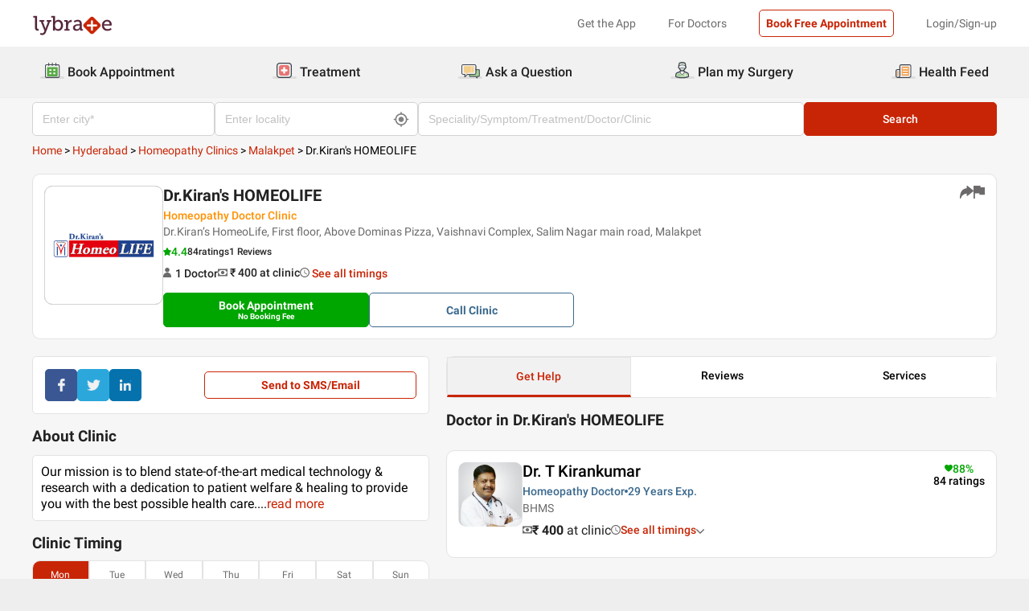

--- FILE ---
content_type: text/css
request_url: https://nu.lybcdn.com/_next/static/css/593be1f2f4f96326.css
body_size: 871
content:
.card_cardBackground__z42eW{background:#eee;margin-top:10px}.card_cardBackground__z42eW .card_card__MSNL3{padding:17px;border:1px solid #dee2e2;background-color:#fff}@media(max-width:599px){.card_cardBackground__z42eW .card_card__MSNL3{padding:10px}}.card_cardBackground__z42eW .card_rounded__hzdV1{border-radius:10px;border:none}.card_cardBackgroundOverride__XS39x{background:none;border:1px solid #dee2e2;border-radius:10px;border-radius:8px}.accordionHeader_questionWrapper__TkyIz{display:flex;column-gap:20px;align-items:center}.accordionHeader_questionWrapper__TkyIz .accordionHeader_question__5r8Xk{transition:.3s;margin:10px 0;font-size:16px}.accordionHeader_questionWrapper__TkyIz .accordionHeader_questionHowTo__2v3zS{font-size:18px;line-height:22px}@media(min-width:1200px){.accordionHeader_questionWrapper__TkyIz .accordionHeader_questionHowTo__2v3zS{font-size:22px;line-height:25px}}.accordionHeader_questionWrapper__TkyIz .accordionHeader_cpvHeader__uFQtO{font-weight:500;font-size:16px;line-height:19px;color:#000}.accordionHeader_questionWrapper__TkyIz .accordionHeader_ppvHeader__8FvMb{font-weight:400;font-size:12px;line-height:14px;color:#000}@media(min-width:1200px){.accordionHeader_questionWrapper__TkyIz .accordionHeader_ppvHeader__8FvMb{font-size:14px;line-height:16px}}.accordionHeader_questionWrapper__TkyIz .accordionHeader_symbol__t5CQ4{margin-left:10px;font-size:2rem}.accordionHeader_questionWrapper__TkyIz .accordionHeader_plus__tzuBk{transition:.3s;transform:rotate(0deg)}.accordionHeader_questionWrapper__TkyIz .accordionHeader_multiply__nC1pB{transition:.3s;transform:rotate(45deg)}@keyframes accordionItem_slide-down__tNc2L{0%{max-height:0;opacity:0}to{opacity:1;max-height:500px}}@keyframes accordionItem_slide-up__YGawa{0%{max-height:500px;opacity:1}to{max-height:0;opacity:0}}.accordionItem_answer__Oj7mA{margin:10px 0;padding:10px;font-size:14px}.accordionItem_answerHowTo__Er_sL,.accordionItem_answer__Oj7mA{background-color:#fff;height:max-content;animation:accordionItem_slide-down__tNc2L .8s}.accordionItem_answerHowTo__Er_sL p{padding:5px;font-size:16px;line-height:22px;overflow:hidden}@media(min-width:1200px){.accordionItem_answerHowTo__Er_sL p{font-size:18px;line-height:25px}}.accordionItem_answerHowTo__Er_sL p a{color:red}.accordionItem_cpvanswerItem__rjobE{font-weight:400;font-size:14px;line-height:16px;color:#000;border-radius:10px;margin:0;width:100%;height:auto;padding:0}.accordionItem_cpvanswerItem__rjobE p{margin-bottom:7px;width:100%;height:max-content}.accordionItem_ppvanswerItem__sSmJ_{font-weight:400;font-size:12px;line-height:14px;color:#000;margin:0;width:100%;height:auto}@media(min-width:1200px){.accordionItem_ppvanswerItem__sSmJ_{font-size:14px;line-height:16px}}.accordionItem_ppvanswerItem__sSmJ_ p{width:100%;height:max-content;margin:10px 0}.accordionItem_animDown__wvpJZ,.accordionItem_animUp__qt1pN{animation:accordionItem_slide-up__YGawa .5s}.accordionItem_cowin__KweQI{background-color:#f0f0f5}.accordion_faqWrapper__ycX8n{cursor:pointer;width:100%;margin:10px 0}.accordion_faqWrapper__ycX8n span{font-size:1.5rem}.commoncardcomponent_CommonCardComponentContainer__smu4n{width:100%;height:auto}.commoncardcomponent_CommonCardComponentContainer__smu4n h2{font-weight:600;font-size:16px;line-height:19px;color:#000;margin:20px 0}.commoncardcomponent_CommonCardComponentContainer__smu4n .commoncardcomponent_CommonCardComponentContainerItem__dyhfk{background:#fff;border:1px solid #e3e3e3;border-radius:10px;cursor:pointer}.commoncardcomponent_CommonCardComponentContainer__smu4n .commoncardcomponent_CommonCardComponentContainerItem__dyhfk .commoncardcomponent_paraItems__H4fdf{border-bottom:1px solid #e3e3e3}.commoncardcomponent_CommonCardComponentContainer__smu4n .commoncardcomponent_CommonCardComponentContainerItem__dyhfk .commoncardcomponent_paraItems__H4fdf:last-child{border-bottom:none}.commoncardcomponent_CommonCardComponentContainer__smu4n .commoncardcomponent_CommonCardComponentContainerItem__dyhfk .commoncardcomponent_paraItems__H4fdf p{font-weight:400;font-size:14px;line-height:16px;color:#000;padding:10px}.commoncardcomponent_CommonCardComponentContainer__smu4n .commoncardcomponent_CommonCardComponentContainerItem__dyhfk .commoncardcomponent_paraItems__H4fdf p a:hover{text-decoration:underline}

--- FILE ---
content_type: application/javascript
request_url: https://nu.lybcdn.com/_next/static/chunks/pages/_app-2e0177eb4d62f08d.js
body_size: 166300
content:
(self.webpackChunk_N_E=self.webpackChunk_N_E||[]).push([[2888],{55317:function(e,t,n){"use strict";n.d(t,{$J5:function(){return d},CW:function(){return o},I0v:function(){return p},J3k:function(){return i},TT$:function(){return u},Waq:function(){return l},aIO:function(){return r},bSb:function(){return a},dGe:function(){return f},hVE:function(){return C},r5M:function(){return c},sMo:function(){return h},zrb:function(){return s}});var i="M20,11V13H8L13.5,18.5L12.08,19.92L4.16,12L12.08,4.08L13.5,5.5L8,11H20Z",r="M4,11V13H16L10.5,18.5L11.92,19.92L19.84,12L11.92,4.08L10.5,5.5L16,11H4Z",a="M17,3H7A2,2 0 0,0 5,5V21L12,18L19,21V5C19,3.89 18.1,3 17,3Z",o="M7.41,8.58L12,13.17L16.59,8.58L18,10L12,16L6,10L7.41,8.58Z",s="M8.59,16.58L13.17,12L8.59,7.41L10,6L16,12L10,18L8.59,16.58Z",l="M7.41,15.41L12,10.83L16.59,15.41L18,14L12,8L6,14L7.41,15.41Z",c="M19,6.41L17.59,5L12,10.59L6.41,5L5,6.41L10.59,12L5,17.59L6.41,19L12,13.41L17.59,19L19,17.59L13.41,12L19,6.41Z",d="M14.4,6L14,4H5V21H7V14H12.6L13,16H20V6H14.4Z",u="M5.5,4.14L4.5,5.86L15,12L4.5,18.14L5.5,19.86L19,12L5.5,4.14Z",h="M12,21.35L10.55,20.03C5.4,15.36 2,12.27 2,8.5C2,5.41 4.42,3 7.5,3C9.24,3 10.91,3.81 12,5.08C13.09,3.81 14.76,3 16.5,3C19.58,3 22,5.41 22,8.5C22,12.27 18.6,15.36 13.45,20.03L12,21.35Z",C="M18.5,4.14L19.5,5.86L8.97,12L19.5,18.14L18.5,19.86L5,12L18.5,4.14Z",p="M9.5,3A6.5,6.5 0 0,1 16,9.5C16,11.11 15.41,12.59 14.44,13.73L14.71,14H15.5L20.5,19L19,20.5L14,15.5V14.71L13.73,14.44C12.59,15.41 11.11,16 9.5,16A6.5,6.5 0 0,1 3,9.5A6.5,6.5 0 0,1 9.5,3M9.5,5C7,5 5,7 5,9.5C5,12 7,14 9.5,14C12,14 14,12 14,9.5C14,7 12,5 9.5,5Z",f="M21,12L14,5V9C7,10 4,15 3,20C5.5,16.5 9,14.9 14,14.9V19L21,12Z"},8849:function(e,t,n){e.exports=function(e){var t={};function n(i){if(t[i])return t[i].exports;var r=t[i]={i:i,l:!1,exports:{}};return e[i].call(r.exports,r,r.exports,n),r.l=!0,r.exports}return n.m=e,n.c=t,n.d=function(e,t,i){n.o(e,t)||Object.defineProperty(e,t,{enumerable:!0,get:i})},n.r=function(e){"undefined"!=typeof Symbol&&Symbol.toStringTag&&Object.defineProperty(e,Symbol.toStringTag,{value:"Module"}),Object.defineProperty(e,"__esModule",{value:!0})},n.t=function(e,t){if(1&t&&(e=n(e)),8&t||4&t&&"object"==typeof e&&e&&e.__esModule)return e;var i=Object.create(null);if(n.r(i),Object.defineProperty(i,"default",{enumerable:!0,value:e}),2&t&&"string"!=typeof e)for(var r in e)n.d(i,r,(function(t){return e[t]}).bind(null,r));return i},n.n=function(e){var t=e&&e.__esModule?function(){return e.default}:function(){return e};return n.d(t,"a",t),t},n.o=function(e,t){return Object.prototype.hasOwnProperty.call(e,t)},n.p="",n(n.s=2)}([function(e,t){e.exports=n(45697)},function(e,t){e.exports=n(67294)},function(e,t,n){"use strict";n.r(t);var i=n(1),r=n(0),a=function(){return(a=Object.assign||function(e){for(var t,n=1,i=arguments.length;n<i;n++)for(var r in t=arguments[n])Object.prototype.hasOwnProperty.call(t,r)&&(e[r]=t[r]);return e}).apply(this,arguments)},o=function(e,t){var n={};for(var i in e)Object.prototype.hasOwnProperty.call(e,i)&&0>t.indexOf(i)&&(n[i]=e[i]);if(null!=e&&"function"==typeof Object.getOwnPropertySymbols){var r=0;for(i=Object.getOwnPropertySymbols(e);r<i.length;r++)0>t.indexOf(i[r])&&Object.prototype.propertyIsEnumerable.call(e,i[r])&&(n[i[r]]=e[i[r]])}return n},s=0,l=i.forwardRef(function(e,t){var n=e.title,r=void 0===n?null:n,l=e.description,c=void 0===l?null:l,d=e.size,u=void 0===d?null:d,h=e.color,C=void 0===h?"currentColor":h,p=e.horizontal,f=void 0===p?null:p,m=e.vertical,g=void 0===m?null:m,v=e.rotate,y=void 0===v?null:v,x=e.spin,w=void 0===x?null:x,_=e.style,b=void 0===_?{}:_,L=e.children,j=o(e,["title","description","size","color","horizontal","vertical","rotate","spin","style","children"]);s++;var S,M=null!==w&&w,P=i.Children.map(L,function(e){!0!==M&&(M=!0===(null===w?e.props.spin:w));var t=e.props.size;"number"==typeof u&&"number"==typeof e.props.size&&(t=e.props.size/u);var n={size:t,color:null===C?e.props.color:C,horizontal:null===f?e.props.horizontal:f,vertical:null===g?e.props.vertical:g,rotate:null===y?e.props.rotate:y,spin:null===w?e.props.spin:w,inStack:!0};return i.cloneElement(e,n)});null!==u&&(b.width="string"==typeof u?u:1.5*u+"rem");var A,N="stack_labelledby_"+s,T="stack_describedby_"+s;if(r)S=c?N+" "+T:N;else if(A="presentation",c)throw Error("title attribute required when description is set");return i.createElement("svg",a({ref:t,viewBox:"0 0 24 24",style:b,role:A,"aria-labelledby":S},j),r&&i.createElement("title",{id:N},r),c&&i.createElement("desc",{id:T},c),M&&i.createElement("style",null,"@keyframes spin { from { transform: rotate(0deg) } to { transform: rotate(360deg) } }","@keyframes spin-inverse { from { transform: rotate(0deg) } to { transform: rotate(-360deg) } }"),P)});l.displayName="Stack",l.propTypes={size:r.oneOfType([r.number,r.string]),color:r.string,horizontal:r.bool,vertical:r.bool,rotate:r.number,spin:r.oneOfType([r.bool,r.number]),children:r.oneOfType([r.arrayOf(r.node),r.node]).isRequired,className:r.string,style:r.object},l.defaultProps={size:null,color:null,horizontal:null,vertical:null,rotate:null,spin:null},n.d(t,"Icon",function(){return h}),n.d(t,"Stack",function(){return l});var c=function(){return(c=Object.assign||function(e){for(var t,n=1,i=arguments.length;n<i;n++)for(var r in t=arguments[n])Object.prototype.hasOwnProperty.call(t,r)&&(e[r]=t[r]);return e}).apply(this,arguments)},d=function(e,t){var n={};for(var i in e)Object.prototype.hasOwnProperty.call(e,i)&&0>t.indexOf(i)&&(n[i]=e[i]);if(null!=e&&"function"==typeof Object.getOwnPropertySymbols){var r=0;for(i=Object.getOwnPropertySymbols(e);r<i.length;r++)0>t.indexOf(i[r])&&Object.prototype.propertyIsEnumerable.call(e,i[r])&&(n[i[r]]=e[i[r]])}return n},u=0,h=i.forwardRef(function(e,t){var n=e.path,r=e.id,a=void 0===r?++u:r,o=e.title,s=void 0===o?null:o,l=e.description,h=void 0===l?null:l,C=e.size,p=void 0===C?null:C,f=e.color,m=void 0===f?"currentColor":f,g=e.horizontal,v=void 0!==g&&g,y=e.vertical,x=void 0!==y&&y,w=e.rotate,_=void 0===w?0:w,b=e.spin,L=void 0!==b&&b,j=e.style,S=void 0===j?{}:j,M=e.inStack,P=void 0!==M&&M,A=d(e,["path","id","title","description","size","color","horizontal","vertical","rotate","spin","style","inStack"]),N={},T=[];null!==p&&(P?T.push("scale("+p+")"):(S.width="string"==typeof p?p:1.5*p+"rem",S.height=S.width)),v&&T.push("scaleX(-1)"),x&&T.push("scaleY(-1)"),0!==_&&T.push("rotate("+_+"deg)"),null!==m&&(N.fill=m);var E=i.createElement("path",c({d:n,style:N},P?A:{})),k=E;T.length>0&&(S.transform=T.join(" "),S.transformOrigin="center",P&&(k=i.createElement("g",{style:S},E,i.createElement("rect",{width:"24",height:"24",fill:"transparent"}))));var R,H=k,Z=!0===L||"number"!=typeof L?2:L,B=!P&&(v||x);if(Z<0&&(B=!B),L&&(H=i.createElement("g",{style:{animation:"spin"+(B?"-inverse":"")+" linear "+Math.abs(Z)+"s infinite",transformOrigin:"center"}},k,!(v||x||0!==_)&&i.createElement("rect",{width:"24",height:"24",fill:"transparent"}))),P)return H;var D,V="icon_labelledby_"+a,O="icon_describedby_"+a;if(s)R=h?V+" "+O:V;else if(D="presentation",h)throw Error("title attribute required when description is set");return i.createElement("svg",c({ref:t,viewBox:"0 0 24 24",style:S,role:D,"aria-labelledby":R},A),s&&i.createElement("title",{id:V},s),h&&i.createElement("desc",{id:O},h),!P&&L&&(B?i.createElement("style",null,"@keyframes spin-inverse { from { transform: rotate(0deg) } to { transform: rotate(-360deg) } }"):i.createElement("style",null,"@keyframes spin { from { transform: rotate(0deg) } to { transform: rotate(360deg) } }")),H)});h.displayName="Icon",h.propTypes={path:r.string.isRequired,size:r.oneOfType([r.number,r.string]),color:r.string,horizontal:r.bool,vertical:r.bool,rotate:r.number,spin:r.oneOfType([r.bool,r.number]),style:r.object,inStack:r.bool,className:r.string},h.defaultProps={size:null,color:"currentColor",horizontal:!1,vertical:!1,rotate:0,spin:!1},t.default=h}])},9669:function(e,t,n){e.exports=n(51609)},55448:function(e,t,n){"use strict";var i=n(64867),r=n(36026),a=n(4372),o=n(15327),s=n(94097),l=n(84109),c=n(67985),d=n(77874),u=n(82648),h=n(60644),C=n(90205);e.exports=function(e){return new Promise(function(t,n){var p,f=e.data,m=e.headers,g=e.responseType;function v(){e.cancelToken&&e.cancelToken.unsubscribe(p),e.signal&&e.signal.removeEventListener("abort",p)}i.isFormData(f)&&i.isStandardBrowserEnv()&&delete m["Content-Type"];var y=new XMLHttpRequest;if(e.auth){var x=e.auth.username||"",w=e.auth.password?unescape(encodeURIComponent(e.auth.password)):"";m.Authorization="Basic "+btoa(x+":"+w)}var _=s(e.baseURL,e.url);function b(){if(y){var i="getAllResponseHeaders"in y?l(y.getAllResponseHeaders()):null;r(function(e){t(e),v()},function(e){n(e),v()},{data:g&&"text"!==g&&"json"!==g?y.response:y.responseText,status:y.status,statusText:y.statusText,headers:i,config:e,request:y}),y=null}}if(y.open(e.method.toUpperCase(),o(_,e.params,e.paramsSerializer),!0),y.timeout=e.timeout,"onloadend"in y?y.onloadend=b:y.onreadystatechange=function(){y&&4===y.readyState&&(0!==y.status||y.responseURL&&0===y.responseURL.indexOf("file:"))&&setTimeout(b)},y.onabort=function(){y&&(n(new u("Request aborted",u.ECONNABORTED,e,y)),y=null)},y.onerror=function(){n(new u("Network Error",u.ERR_NETWORK,e,y,y)),y=null},y.ontimeout=function(){var t=e.timeout?"timeout of "+e.timeout+"ms exceeded":"timeout exceeded",i=e.transitional||d;e.timeoutErrorMessage&&(t=e.timeoutErrorMessage),n(new u(t,i.clarifyTimeoutError?u.ETIMEDOUT:u.ECONNABORTED,e,y)),y=null},i.isStandardBrowserEnv()){var L=(e.withCredentials||c(_))&&e.xsrfCookieName?a.read(e.xsrfCookieName):void 0;L&&(m[e.xsrfHeaderName]=L)}"setRequestHeader"in y&&i.forEach(m,function(e,t){void 0===f&&"content-type"===t.toLowerCase()?delete m[t]:y.setRequestHeader(t,e)}),i.isUndefined(e.withCredentials)||(y.withCredentials=!!e.withCredentials),g&&"json"!==g&&(y.responseType=e.responseType),"function"==typeof e.onDownloadProgress&&y.addEventListener("progress",e.onDownloadProgress),"function"==typeof e.onUploadProgress&&y.upload&&y.upload.addEventListener("progress",e.onUploadProgress),(e.cancelToken||e.signal)&&(p=function(e){y&&(n(!e||e&&e.type?new h:e),y.abort(),y=null)},e.cancelToken&&e.cancelToken.subscribe(p),e.signal&&(e.signal.aborted?p():e.signal.addEventListener("abort",p))),f||(f=null);var j=C(_);if(j&&-1===["http","https","file"].indexOf(j)){n(new u("Unsupported protocol "+j+":",u.ERR_BAD_REQUEST,e));return}y.send(f)})}},51609:function(e,t,n){"use strict";var i=n(64867),r=n(91849),a=n(30321),o=n(47185),s=function e(t){var n=new a(t),s=r(a.prototype.request,n);return i.extend(s,a.prototype,n),i.extend(s,n),s.create=function(n){return e(o(t,n))},s}(n(45546));s.Axios=a,s.CanceledError=n(60644),s.CancelToken=n(14972),s.isCancel=n(26502),s.VERSION=n(97288).version,s.toFormData=n(47675),s.AxiosError=n(82648),s.Cancel=s.CanceledError,s.all=function(e){return Promise.all(e)},s.spread=n(8713),s.isAxiosError=n(16268),e.exports=s,e.exports.default=s},14972:function(e,t,n){"use strict";var i=n(60644);function r(e){if("function"!=typeof e)throw TypeError("executor must be a function.");this.promise=new Promise(function(e){t=e});var t,n=this;this.promise.then(function(e){if(n._listeners){var t,i=n._listeners.length;for(t=0;t<i;t++)n._listeners[t](e);n._listeners=null}}),this.promise.then=function(e){var t,i=new Promise(function(e){n.subscribe(e),t=e}).then(e);return i.cancel=function(){n.unsubscribe(t)},i},e(function(e){n.reason||(n.reason=new i(e),t(n.reason))})}r.prototype.throwIfRequested=function(){if(this.reason)throw this.reason},r.prototype.subscribe=function(e){if(this.reason){e(this.reason);return}this._listeners?this._listeners.push(e):this._listeners=[e]},r.prototype.unsubscribe=function(e){if(this._listeners){var t=this._listeners.indexOf(e);-1!==t&&this._listeners.splice(t,1)}},r.source=function(){var e;return{token:new r(function(t){e=t}),cancel:e}},e.exports=r},60644:function(e,t,n){"use strict";var i=n(82648);function r(e){i.call(this,null==e?"canceled":e,i.ERR_CANCELED),this.name="CanceledError"}n(64867).inherits(r,i,{__CANCEL__:!0}),e.exports=r},26502:function(e){"use strict";e.exports=function(e){return!!(e&&e.__CANCEL__)}},30321:function(e,t,n){"use strict";var i=n(64867),r=n(15327),a=n(80782),o=n(13572),s=n(47185),l=n(94097),c=n(54875),d=c.validators;function u(e){this.defaults=e,this.interceptors={request:new a,response:new a}}u.prototype.request=function(e,t){"string"==typeof e?(t=t||{}).url=e:t=e||{},(t=s(this.defaults,t)).method?t.method=t.method.toLowerCase():this.defaults.method?t.method=this.defaults.method.toLowerCase():t.method="get";var n,i=t.transitional;void 0!==i&&c.assertOptions(i,{silentJSONParsing:d.transitional(d.boolean),forcedJSONParsing:d.transitional(d.boolean),clarifyTimeoutError:d.transitional(d.boolean)},!1);var r=[],a=!0;this.interceptors.request.forEach(function(e){("function"!=typeof e.runWhen||!1!==e.runWhen(t))&&(a=a&&e.synchronous,r.unshift(e.fulfilled,e.rejected))});var l=[];if(this.interceptors.response.forEach(function(e){l.push(e.fulfilled,e.rejected)}),!a){var u=[o,void 0];for(Array.prototype.unshift.apply(u,r),u=u.concat(l),n=Promise.resolve(t);u.length;)n=n.then(u.shift(),u.shift());return n}for(var h=t;r.length;){var C=r.shift(),p=r.shift();try{h=C(h)}catch(e){p(e);break}}try{n=o(h)}catch(e){return Promise.reject(e)}for(;l.length;)n=n.then(l.shift(),l.shift());return n},u.prototype.getUri=function(e){return r(l((e=s(this.defaults,e)).baseURL,e.url),e.params,e.paramsSerializer)},i.forEach(["delete","get","head","options"],function(e){u.prototype[e]=function(t,n){return this.request(s(n||{},{method:e,url:t,data:(n||{}).data}))}}),i.forEach(["post","put","patch"],function(e){function t(t){return function(n,i,r){return this.request(s(r||{},{method:e,headers:t?{"Content-Type":"multipart/form-data"}:{},url:n,data:i}))}}u.prototype[e]=t(),u.prototype[e+"Form"]=t(!0)}),e.exports=u},82648:function(e,t,n){"use strict";var i=n(64867);function r(e,t,n,i,r){Error.call(this),this.message=e,this.name="AxiosError",t&&(this.code=t),n&&(this.config=n),i&&(this.request=i),r&&(this.response=r)}i.inherits(r,Error,{toJSON:function(){return{message:this.message,name:this.name,description:this.description,number:this.number,fileName:this.fileName,lineNumber:this.lineNumber,columnNumber:this.columnNumber,stack:this.stack,config:this.config,code:this.code,status:this.response&&this.response.status?this.response.status:null}}});var a=r.prototype,o={};["ERR_BAD_OPTION_VALUE","ERR_BAD_OPTION","ECONNABORTED","ETIMEDOUT","ERR_NETWORK","ERR_FR_TOO_MANY_REDIRECTS","ERR_DEPRECATED","ERR_BAD_RESPONSE","ERR_BAD_REQUEST","ERR_CANCELED"].forEach(function(e){o[e]={value:e}}),Object.defineProperties(r,o),Object.defineProperty(a,"isAxiosError",{value:!0}),r.from=function(e,t,n,o,s,l){var c=Object.create(a);return i.toFlatObject(e,c,function(e){return e!==Error.prototype}),r.call(c,e.message,t,n,o,s),c.name=e.name,l&&Object.assign(c,l),c},e.exports=r},80782:function(e,t,n){"use strict";var i=n(64867);function r(){this.handlers=[]}r.prototype.use=function(e,t,n){return this.handlers.push({fulfilled:e,rejected:t,synchronous:!!n&&n.synchronous,runWhen:n?n.runWhen:null}),this.handlers.length-1},r.prototype.eject=function(e){this.handlers[e]&&(this.handlers[e]=null)},r.prototype.forEach=function(e){i.forEach(this.handlers,function(t){null!==t&&e(t)})},e.exports=r},94097:function(e,t,n){"use strict";var i=n(91793),r=n(7303);e.exports=function(e,t){return e&&!i(t)?r(e,t):t}},13572:function(e,t,n){"use strict";var i=n(64867),r=n(18527),a=n(26502),o=n(45546),s=n(60644);function l(e){if(e.cancelToken&&e.cancelToken.throwIfRequested(),e.signal&&e.signal.aborted)throw new s}e.exports=function(e){return l(e),e.headers=e.headers||{},e.data=r.call(e,e.data,e.headers,e.transformRequest),e.headers=i.merge(e.headers.common||{},e.headers[e.method]||{},e.headers),i.forEach(["delete","get","head","post","put","patch","common"],function(t){delete e.headers[t]}),(e.adapter||o.adapter)(e).then(function(t){return l(e),t.data=r.call(e,t.data,t.headers,e.transformResponse),t},function(t){return!a(t)&&(l(e),t&&t.response&&(t.response.data=r.call(e,t.response.data,t.response.headers,e.transformResponse))),Promise.reject(t)})}},47185:function(e,t,n){"use strict";var i=n(64867);e.exports=function(e,t){t=t||{};var n={};function r(e,t){return i.isPlainObject(e)&&i.isPlainObject(t)?i.merge(e,t):i.isPlainObject(t)?i.merge({},t):i.isArray(t)?t.slice():t}function a(n){return i.isUndefined(t[n])?i.isUndefined(e[n])?void 0:r(void 0,e[n]):r(e[n],t[n])}function o(e){if(!i.isUndefined(t[e]))return r(void 0,t[e])}function s(n){return i.isUndefined(t[n])?i.isUndefined(e[n])?void 0:r(void 0,e[n]):r(void 0,t[n])}function l(n){return n in t?r(e[n],t[n]):n in e?r(void 0,e[n]):void 0}var c={url:o,method:o,data:o,baseURL:s,transformRequest:s,transformResponse:s,paramsSerializer:s,timeout:s,timeoutMessage:s,withCredentials:s,adapter:s,responseType:s,xsrfCookieName:s,xsrfHeaderName:s,onUploadProgress:s,onDownloadProgress:s,decompress:s,maxContentLength:s,maxBodyLength:s,beforeRedirect:s,transport:s,httpAgent:s,httpsAgent:s,cancelToken:s,socketPath:s,responseEncoding:s,validateStatus:l};return i.forEach(Object.keys(e).concat(Object.keys(t)),function(e){var t=c[e]||a,r=t(e);i.isUndefined(r)&&t!==l||(n[e]=r)}),n}},36026:function(e,t,n){"use strict";var i=n(82648);e.exports=function(e,t,n){var r=n.config.validateStatus;!n.status||!r||r(n.status)?e(n):t(new i("Request failed with status code "+n.status,[i.ERR_BAD_REQUEST,i.ERR_BAD_RESPONSE][Math.floor(n.status/100)-4],n.config,n.request,n))}},18527:function(e,t,n){"use strict";var i=n(64867),r=n(45546);e.exports=function(e,t,n){var a=this||r;return i.forEach(n,function(n){e=n.call(a,e,t)}),e}},45546:function(e,t,n){"use strict";var i,r=n(34155),a=n(64867),o=n(16016),s=n(82648),l=n(77874),c=n(47675),d={"Content-Type":"application/x-www-form-urlencoded"};function u(e,t){!a.isUndefined(e)&&a.isUndefined(e["Content-Type"])&&(e["Content-Type"]=t)}var h={transitional:l,adapter:("undefined"!=typeof XMLHttpRequest?i=n(55448):void 0!==r&&"[object process]"===Object.prototype.toString.call(r)&&(i=n(55448)),i),transformRequest:[function(e,t){if(o(t,"Accept"),o(t,"Content-Type"),a.isFormData(e)||a.isArrayBuffer(e)||a.isBuffer(e)||a.isStream(e)||a.isFile(e)||a.isBlob(e))return e;if(a.isArrayBufferView(e))return e.buffer;if(a.isURLSearchParams(e))return u(t,"application/x-www-form-urlencoded;charset=utf-8"),e.toString();var n,i=a.isObject(e),r=t&&t["Content-Type"];if((n=a.isFileList(e))||i&&"multipart/form-data"===r){var s=this.env&&this.env.FormData;return c(n?{"files[]":e}:e,s&&new s)}return i||"application/json"===r?(u(t,"application/json"),function(e,t,n){if(a.isString(e))try{return(0,JSON.parse)(e),a.trim(e)}catch(e){if("SyntaxError"!==e.name)throw e}return(0,JSON.stringify)(e)}(e)):e}],transformResponse:[function(e){var t=this.transitional||h.transitional,n=t&&t.silentJSONParsing,i=t&&t.forcedJSONParsing,r=!n&&"json"===this.responseType;if(r||i&&a.isString(e)&&e.length)try{return JSON.parse(e)}catch(e){if(r){if("SyntaxError"===e.name)throw s.from(e,s.ERR_BAD_RESPONSE,this,null,this.response);throw e}}return e}],timeout:0,xsrfCookieName:"XSRF-TOKEN",xsrfHeaderName:"X-XSRF-TOKEN",maxContentLength:-1,maxBodyLength:-1,env:{FormData:n(91623)},validateStatus:function(e){return e>=200&&e<300},headers:{common:{Accept:"application/json, text/plain, */*"}}};a.forEach(["delete","get","head"],function(e){h.headers[e]={}}),a.forEach(["post","put","patch"],function(e){h.headers[e]=a.merge(d)}),e.exports=h},77874:function(e){"use strict";e.exports={silentJSONParsing:!0,forcedJSONParsing:!0,clarifyTimeoutError:!1}},97288:function(e){e.exports={version:"0.27.2"}},91849:function(e){"use strict";e.exports=function(e,t){return function(){for(var n=Array(arguments.length),i=0;i<n.length;i++)n[i]=arguments[i];return e.apply(t,n)}}},15327:function(e,t,n){"use strict";var i=n(64867);function r(e){return encodeURIComponent(e).replace(/%3A/gi,":").replace(/%24/g,"$").replace(/%2C/gi,",").replace(/%20/g,"+").replace(/%5B/gi,"[").replace(/%5D/gi,"]")}e.exports=function(e,t,n){if(!t)return e;if(n)a=n(t);else if(i.isURLSearchParams(t))a=t.toString();else{var a,o=[];i.forEach(t,function(e,t){null!=e&&(i.isArray(e)?t+="[]":e=[e],i.forEach(e,function(e){i.isDate(e)?e=e.toISOString():i.isObject(e)&&(e=JSON.stringify(e)),o.push(r(t)+"="+r(e))}))}),a=o.join("&")}if(a){var s=e.indexOf("#");-1!==s&&(e=e.slice(0,s)),e+=(-1===e.indexOf("?")?"?":"&")+a}return e}},7303:function(e){"use strict";e.exports=function(e,t){return t?e.replace(/\/+$/,"")+"/"+t.replace(/^\/+/,""):e}},4372:function(e,t,n){"use strict";var i=n(64867);e.exports=i.isStandardBrowserEnv()?{write:function(e,t,n,r,a,o){var s=[];s.push(e+"="+encodeURIComponent(t)),i.isNumber(n)&&s.push("expires="+new Date(n).toGMTString()),i.isString(r)&&s.push("path="+r),i.isString(a)&&s.push("domain="+a),!0===o&&s.push("secure"),document.cookie=s.join("; ")},read:function(e){var t=document.cookie.match(RegExp("(^|;\\s*)("+e+")=([^;]*)"));return t?decodeURIComponent(t[3]):null},remove:function(e){this.write(e,"",Date.now()-864e5)}}:{write:function(){},read:function(){return null},remove:function(){}}},91793:function(e){"use strict";e.exports=function(e){return/^([a-z][a-z\d+\-.]*:)?\/\//i.test(e)}},16268:function(e,t,n){"use strict";var i=n(64867);e.exports=function(e){return i.isObject(e)&&!0===e.isAxiosError}},67985:function(e,t,n){"use strict";var i=n(64867);e.exports=i.isStandardBrowserEnv()?function(){var e,t=/(msie|trident)/i.test(navigator.userAgent),n=document.createElement("a");function r(e){var i=e;return t&&(n.setAttribute("href",i),i=n.href),n.setAttribute("href",i),{href:n.href,protocol:n.protocol?n.protocol.replace(/:$/,""):"",host:n.host,search:n.search?n.search.replace(/^\?/,""):"",hash:n.hash?n.hash.replace(/^#/,""):"",hostname:n.hostname,port:n.port,pathname:"/"===n.pathname.charAt(0)?n.pathname:"/"+n.pathname}}return e=r(window.location.href),function(t){var n=i.isString(t)?r(t):t;return n.protocol===e.protocol&&n.host===e.host}}():function(){return!0}},16016:function(e,t,n){"use strict";var i=n(64867);e.exports=function(e,t){i.forEach(e,function(n,i){i!==t&&i.toUpperCase()===t.toUpperCase()&&(e[t]=n,delete e[i])})}},91623:function(e){e.exports=null},84109:function(e,t,n){"use strict";var i=n(64867),r=["age","authorization","content-length","content-type","etag","expires","from","host","if-modified-since","if-unmodified-since","last-modified","location","max-forwards","proxy-authorization","referer","retry-after","user-agent"];e.exports=function(e){var t,n,a,o={};return e&&i.forEach(e.split("\n"),function(e){a=e.indexOf(":"),t=i.trim(e.substr(0,a)).toLowerCase(),n=i.trim(e.substr(a+1)),t&&!(o[t]&&r.indexOf(t)>=0)&&("set-cookie"===t?o[t]=(o[t]?o[t]:[]).concat([n]):o[t]=o[t]?o[t]+", "+n:n)}),o}},90205:function(e){"use strict";e.exports=function(e){var t=/^([-+\w]{1,25})(:?\/\/|:)/.exec(e);return t&&t[1]||""}},8713:function(e){"use strict";e.exports=function(e){return function(t){return e.apply(null,t)}}},47675:function(e,t,n){"use strict";var i=n(48764).lW,r=n(64867);e.exports=function(e,t){t=t||new FormData;var n=[];function a(e){return null===e?"":r.isDate(e)?e.toISOString():r.isArrayBuffer(e)||r.isTypedArray(e)?"function"==typeof Blob?new Blob([e]):i.from(e):e}return!function e(i,o){if(r.isPlainObject(i)||r.isArray(i)){if(-1!==n.indexOf(i))throw Error("Circular reference detected in "+o);n.push(i),r.forEach(i,function(n,i){if(!r.isUndefined(n)){var s,l=o?o+"."+i:i;if(n&&!o&&"object"==typeof n){if(r.endsWith(i,"{}"))n=JSON.stringify(n);else if(r.endsWith(i,"[]")&&(s=r.toArray(n))){s.forEach(function(e){r.isUndefined(e)||t.append(l,a(e))});return}}e(n,l)}}),n.pop()}else t.append(o,a(i))}(e),t}},54875:function(e,t,n){"use strict";var i=n(97288).version,r=n(82648),a={};["object","boolean","number","function","string","symbol"].forEach(function(e,t){a[e]=function(n){return typeof n===e||"a"+(t<1?"n ":" ")+e}});var o={};a.transitional=function(e,t,n){function a(e,t){return"[Axios v"+i+"] Transitional option '"+e+"'"+t+(n?". "+n:"")}return function(n,i,s){if(!1===e)throw new r(a(i," has been removed"+(t?" in "+t:"")),r.ERR_DEPRECATED);return t&&!o[i]&&(o[i]=!0,console.warn(a(i," has been deprecated since v"+t+" and will be removed in the near future"))),!e||e(n,i,s)}},e.exports={assertOptions:function(e,t,n){if("object"!=typeof e)throw new r("options must be an object",r.ERR_BAD_OPTION_VALUE);for(var i=Object.keys(e),a=i.length;a-- >0;){var o=i[a],s=t[o];if(s){var l=e[o],c=void 0===l||s(l,o,e);if(!0!==c)throw new r("option "+o+" must be "+c,r.ERR_BAD_OPTION_VALUE);continue}if(!0!==n)throw new r("Unknown option "+o,r.ERR_BAD_OPTION)}},validators:a}},64867:function(e,t,n){"use strict";var i,r,a=n(91849),o=Object.prototype.toString,s=(i=Object.create(null),function(e){var t=o.call(e);return i[t]||(i[t]=t.slice(8,-1).toLowerCase())});function l(e){return e=e.toLowerCase(),function(t){return s(t)===e}}function c(e){return Array.isArray(e)}function d(e){return void 0===e}var u=l("ArrayBuffer");function h(e){return null!==e&&"object"==typeof e}function C(e){if("object"!==s(e))return!1;var t=Object.getPrototypeOf(e);return null===t||t===Object.prototype}var p=l("Date"),f=l("File"),m=l("Blob"),g=l("FileList");function v(e){return"[object Function]"===o.call(e)}var y=l("URLSearchParams");function x(e,t){if(null!=e){if("object"!=typeof e&&(e=[e]),c(e))for(var n=0,i=e.length;n<i;n++)t.call(null,e[n],n,e);else for(var r in e)Object.prototype.hasOwnProperty.call(e,r)&&t.call(null,e[r],r,e)}}var w=(r="undefined"!=typeof Uint8Array&&Object.getPrototypeOf(Uint8Array),function(e){return r&&e instanceof r});e.exports={isArray:c,isArrayBuffer:u,isBuffer:function(e){return null!==e&&!d(e)&&null!==e.constructor&&!d(e.constructor)&&"function"==typeof e.constructor.isBuffer&&e.constructor.isBuffer(e)},isFormData:function(e){var t="[object FormData]";return e&&("function"==typeof FormData&&e instanceof FormData||o.call(e)===t||v(e.toString)&&e.toString()===t)},isArrayBufferView:function(e){return"undefined"!=typeof ArrayBuffer&&ArrayBuffer.isView?ArrayBuffer.isView(e):e&&e.buffer&&u(e.buffer)},isString:function(e){return"string"==typeof e},isNumber:function(e){return"number"==typeof e},isObject:h,isPlainObject:C,isUndefined:d,isDate:p,isFile:f,isBlob:m,isFunction:v,isStream:function(e){return h(e)&&v(e.pipe)},isURLSearchParams:y,isStandardBrowserEnv:function(){return("undefined"==typeof navigator||"ReactNative"!==navigator.product&&"NativeScript"!==navigator.product&&"NS"!==navigator.product)&&"undefined"!=typeof window&&"undefined"!=typeof document},forEach:x,merge:function e(){var t={};function n(n,i){C(t[i])&&C(n)?t[i]=e(t[i],n):C(n)?t[i]=e({},n):c(n)?t[i]=n.slice():t[i]=n}for(var i=0,r=arguments.length;i<r;i++)x(arguments[i],n);return t},extend:function(e,t,n){return x(t,function(t,i){n&&"function"==typeof t?e[i]=a(t,n):e[i]=t}),e},trim:function(e){return e.trim?e.trim():e.replace(/^\s+|\s+$/g,"")},stripBOM:function(e){return 65279===e.charCodeAt(0)&&(e=e.slice(1)),e},inherits:function(e,t,n,i){e.prototype=Object.create(t.prototype,i),e.prototype.constructor=e,n&&Object.assign(e.prototype,n)},toFlatObject:function(e,t,n){var i,r,a,o={};t=t||{};do{for(r=(i=Object.getOwnPropertyNames(e)).length;r-- >0;)o[a=i[r]]||(t[a]=e[a],o[a]=!0);e=Object.getPrototypeOf(e)}while(e&&(!n||n(e,t))&&e!==Object.prototype);return t},kindOf:s,kindOfTest:l,endsWith:function(e,t,n){e=String(e),(void 0===n||n>e.length)&&(n=e.length),n-=t.length;var i=e.indexOf(t,n);return -1!==i&&i===n},toArray:function(e){if(!e)return null;var t=e.length;if(d(t))return null;for(var n=Array(t);t-- >0;)n[t]=e[t];return n},isTypedArray:w,isFileList:g}},79742:function(e,t){"use strict";t.byteLength=function(e){var t=l(e),n=t[0],i=t[1];return(n+i)*3/4-i},t.toByteArray=function(e){var t,n,a=l(e),o=a[0],s=a[1],c=new r((o+s)*3/4-s),d=0,u=s>0?o-4:o;for(n=0;n<u;n+=4)t=i[e.charCodeAt(n)]<<18|i[e.charCodeAt(n+1)]<<12|i[e.charCodeAt(n+2)]<<6|i[e.charCodeAt(n+3)],c[d++]=t>>16&255,c[d++]=t>>8&255,c[d++]=255&t;return 2===s&&(t=i[e.charCodeAt(n)]<<2|i[e.charCodeAt(n+1)]>>4,c[d++]=255&t),1===s&&(t=i[e.charCodeAt(n)]<<10|i[e.charCodeAt(n+1)]<<4|i[e.charCodeAt(n+2)]>>2,c[d++]=t>>8&255,c[d++]=255&t),c},t.fromByteArray=function(e){for(var t,i=e.length,r=i%3,a=[],o=0,s=i-r;o<s;o+=16383)a.push(function(e,t,i){for(var r,a=[],o=t;o<i;o+=3)a.push(n[(r=(e[o]<<16&16711680)+(e[o+1]<<8&65280)+(255&e[o+2]))>>18&63]+n[r>>12&63]+n[r>>6&63]+n[63&r]);return a.join("")}(e,o,o+16383>s?s:o+16383));return 1===r?a.push(n[(t=e[i-1])>>2]+n[t<<4&63]+"=="):2===r&&a.push(n[(t=(e[i-2]<<8)+e[i-1])>>10]+n[t>>4&63]+n[t<<2&63]+"="),a.join("")};for(var n=[],i=[],r="undefined"!=typeof Uint8Array?Uint8Array:Array,a="ABCDEFGHIJKLMNOPQRSTUVWXYZabcdefghijklmnopqrstuvwxyz0123456789+/",o=0,s=a.length;o<s;++o)n[o]=a[o],i[a.charCodeAt(o)]=o;function l(e){var t=e.length;if(t%4>0)throw Error("Invalid string. Length must be a multiple of 4");var n=e.indexOf("=");-1===n&&(n=t);var i=n===t?0:4-n%4;return[n,i]}i["-".charCodeAt(0)]=62,i["_".charCodeAt(0)]=63},48764:function(e,t,n){"use strict";/*!
 * The buffer module from node.js, for the browser.
 *
 * @author   Feross Aboukhadijeh <http://feross.org>
 * @license  MIT
 */var i=n(79742),r=n(80645),a=n(87300);function o(){return l.TYPED_ARRAY_SUPPORT?2147483647:1073741823}function s(e,t){if(o()<t)throw RangeError("Invalid typed array length");return l.TYPED_ARRAY_SUPPORT?(e=new Uint8Array(t)).__proto__=l.prototype:(null===e&&(e=new l(t)),e.length=t),e}function l(e,t,n){if(!l.TYPED_ARRAY_SUPPORT&&!(this instanceof l))return new l(e,t,n);if("number"==typeof e){if("string"==typeof t)throw Error("If encoding is specified then the first argument must be a string");return u(this,e)}return c(this,e,t,n)}function c(e,t,n,i){if("number"==typeof t)throw TypeError('"value" argument must not be a number');return"undefined"!=typeof ArrayBuffer&&t instanceof ArrayBuffer?function(e,t,n,i){if(t.byteLength,n<0||t.byteLength<n)throw RangeError("'offset' is out of bounds");if(t.byteLength<n+(i||0))throw RangeError("'length' is out of bounds");return t=void 0===n&&void 0===i?new Uint8Array(t):void 0===i?new Uint8Array(t,n):new Uint8Array(t,n,i),l.TYPED_ARRAY_SUPPORT?(e=t).__proto__=l.prototype:e=h(e,t),e}(e,t,n,i):"string"==typeof t?function(e,t,n){if(("string"!=typeof n||""===n)&&(n="utf8"),!l.isEncoding(n))throw TypeError('"encoding" must be a valid string encoding');var i=0|p(t,n),r=(e=s(e,i)).write(t,n);return r!==i&&(e=e.slice(0,r)),e}(e,t,n):function(e,t){if(l.isBuffer(t)){var n,i=0|C(t.length);return 0===(e=s(e,i)).length||t.copy(e,0,0,i),e}if(t){if("undefined"!=typeof ArrayBuffer&&t.buffer instanceof ArrayBuffer||"length"in t)return"number"!=typeof t.length||(n=t.length)!=n?s(e,0):h(e,t);if("Buffer"===t.type&&a(t.data))return h(e,t.data)}throw TypeError("First argument must be a string, Buffer, ArrayBuffer, Array, or array-like object.")}(e,t)}function d(e){if("number"!=typeof e)throw TypeError('"size" argument must be a number');if(e<0)throw RangeError('"size" argument must not be negative')}function u(e,t){if(d(t),e=s(e,t<0?0:0|C(t)),!l.TYPED_ARRAY_SUPPORT)for(var n=0;n<t;++n)e[n]=0;return e}function h(e,t){var n=t.length<0?0:0|C(t.length);e=s(e,n);for(var i=0;i<n;i+=1)e[i]=255&t[i];return e}function C(e){if(e>=o())throw RangeError("Attempt to allocate Buffer larger than maximum size: 0x"+o().toString(16)+" bytes");return 0|e}function p(e,t){if(l.isBuffer(e))return e.length;if("undefined"!=typeof ArrayBuffer&&"function"==typeof ArrayBuffer.isView&&(ArrayBuffer.isView(e)||e instanceof ArrayBuffer))return e.byteLength;"string"!=typeof e&&(e=""+e);var n=e.length;if(0===n)return 0;for(var i=!1;;)switch(t){case"ascii":case"latin1":case"binary":return n;case"utf8":case"utf-8":case void 0:return P(e).length;case"ucs2":case"ucs-2":case"utf16le":case"utf-16le":return 2*n;case"hex":return n>>>1;case"base64":return N(e).length;default:if(i)return P(e).length;t=(""+t).toLowerCase(),i=!0}}function f(e,t,n){var r,a,o=!1;if((void 0===t||t<0)&&(t=0),t>this.length||((void 0===n||n>this.length)&&(n=this.length),n<=0||(n>>>=0)<=(t>>>=0)))return"";for(e||(e="utf8");;)switch(e){case"hex":return function(e,t,n){var i,r=e.length;(!t||t<0)&&(t=0),(!n||n<0||n>r)&&(n=r);for(var a="",o=t;o<n;++o)a+=(i=e[o])<16?"0"+i.toString(16):i.toString(16);return a}(this,t,n);case"utf8":case"utf-8":return y(this,t,n);case"ascii":return function(e,t,n){var i="";n=Math.min(e.length,n);for(var r=t;r<n;++r)i+=String.fromCharCode(127&e[r]);return i}(this,t,n);case"latin1":case"binary":return function(e,t,n){var i="";n=Math.min(e.length,n);for(var r=t;r<n;++r)i+=String.fromCharCode(e[r]);return i}(this,t,n);case"base64":return r=t,a=n,0===r&&a===this.length?i.fromByteArray(this):i.fromByteArray(this.slice(r,a));case"ucs2":case"ucs-2":case"utf16le":case"utf-16le":return function(e,t,n){for(var i=e.slice(t,n),r="",a=0;a<i.length;a+=2)r+=String.fromCharCode(i[a]+256*i[a+1]);return r}(this,t,n);default:if(o)throw TypeError("Unknown encoding: "+e);e=(e+"").toLowerCase(),o=!0}}function m(e,t,n){var i=e[t];e[t]=e[n],e[n]=i}function g(e,t,n,i,r){if(0===e.length)return -1;if("string"==typeof n?(i=n,n=0):n>2147483647?n=2147483647:n<-2147483648&&(n=-2147483648),isNaN(n=+n)&&(n=r?0:e.length-1),n<0&&(n=e.length+n),n>=e.length){if(r)return -1;n=e.length-1}else if(n<0){if(!r)return -1;n=0}if("string"==typeof t&&(t=l.from(t,i)),l.isBuffer(t))return 0===t.length?-1:v(e,t,n,i,r);if("number"==typeof t)return(t&=255,l.TYPED_ARRAY_SUPPORT&&"function"==typeof Uint8Array.prototype.indexOf)?r?Uint8Array.prototype.indexOf.call(e,t,n):Uint8Array.prototype.lastIndexOf.call(e,t,n):v(e,[t],n,i,r);throw TypeError("val must be string, number or Buffer")}function v(e,t,n,i,r){var a,o=1,s=e.length,l=t.length;if(void 0!==i&&("ucs2"===(i=String(i).toLowerCase())||"ucs-2"===i||"utf16le"===i||"utf-16le"===i)){if(e.length<2||t.length<2)return -1;o=2,s/=2,l/=2,n/=2}function c(e,t){return 1===o?e[t]:e.readUInt16BE(t*o)}if(r){var d=-1;for(a=n;a<s;a++)if(c(e,a)===c(t,-1===d?0:a-d)){if(-1===d&&(d=a),a-d+1===l)return d*o}else -1!==d&&(a-=a-d),d=-1}else for(n+l>s&&(n=s-l),a=n;a>=0;a--){for(var u=!0,h=0;h<l;h++)if(c(e,a+h)!==c(t,h)){u=!1;break}if(u)return a}return -1}function y(e,t,n){n=Math.min(e.length,n);for(var i=[],r=t;r<n;){var a,o,s,l,c=e[r],d=null,u=c>239?4:c>223?3:c>191?2:1;if(r+u<=n)switch(u){case 1:c<128&&(d=c);break;case 2:(192&(a=e[r+1]))==128&&(l=(31&c)<<6|63&a)>127&&(d=l);break;case 3:a=e[r+1],o=e[r+2],(192&a)==128&&(192&o)==128&&(l=(15&c)<<12|(63&a)<<6|63&o)>2047&&(l<55296||l>57343)&&(d=l);break;case 4:a=e[r+1],o=e[r+2],s=e[r+3],(192&a)==128&&(192&o)==128&&(192&s)==128&&(l=(15&c)<<18|(63&a)<<12|(63&o)<<6|63&s)>65535&&l<1114112&&(d=l)}null===d?(d=65533,u=1):d>65535&&(d-=65536,i.push(d>>>10&1023|55296),d=56320|1023&d),i.push(d),r+=u}return function(e){var t=e.length;if(t<=4096)return String.fromCharCode.apply(String,e);for(var n="",i=0;i<t;)n+=String.fromCharCode.apply(String,e.slice(i,i+=4096));return n}(i)}function x(e,t,n){if(e%1!=0||e<0)throw RangeError("offset is not uint");if(e+t>n)throw RangeError("Trying to access beyond buffer length")}function w(e,t,n,i,r,a){if(!l.isBuffer(e))throw TypeError('"buffer" argument must be a Buffer instance');if(t>r||t<a)throw RangeError('"value" argument is out of bounds');if(n+i>e.length)throw RangeError("Index out of range")}function _(e,t,n,i){t<0&&(t=65535+t+1);for(var r=0,a=Math.min(e.length-n,2);r<a;++r)e[n+r]=(t&255<<8*(i?r:1-r))>>>(i?r:1-r)*8}function b(e,t,n,i){t<0&&(t=4294967295+t+1);for(var r=0,a=Math.min(e.length-n,4);r<a;++r)e[n+r]=t>>>(i?r:3-r)*8&255}function L(e,t,n,i,r,a){if(n+i>e.length||n<0)throw RangeError("Index out of range")}function j(e,t,n,i,a){return a||L(e,t,n,4,34028234663852886e22,-34028234663852886e22),r.write(e,t,n,i,23,4),n+4}function S(e,t,n,i,a){return a||L(e,t,n,8,17976931348623157e292,-17976931348623157e292),r.write(e,t,n,i,52,8),n+8}t.lW=l,t.h2=50,l.TYPED_ARRAY_SUPPORT=void 0!==n.g.TYPED_ARRAY_SUPPORT?n.g.TYPED_ARRAY_SUPPORT:function(){try{var e=new Uint8Array(1);return e.__proto__={__proto__:Uint8Array.prototype,foo:function(){return 42}},42===e.foo()&&"function"==typeof e.subarray&&0===e.subarray(1,1).byteLength}catch(e){return!1}}(),o(),l.poolSize=8192,l._augment=function(e){return e.__proto__=l.prototype,e},l.from=function(e,t,n){return c(null,e,t,n)},l.TYPED_ARRAY_SUPPORT&&(l.prototype.__proto__=Uint8Array.prototype,l.__proto__=Uint8Array,"undefined"!=typeof Symbol&&Symbol.species&&l[Symbol.species]===l&&Object.defineProperty(l,Symbol.species,{value:null,configurable:!0})),l.alloc=function(e,t,n){return(d(e),e<=0)?s(null,e):void 0!==t?"string"==typeof n?s(null,e).fill(t,n):s(null,e).fill(t):s(null,e)},l.allocUnsafe=function(e){return u(null,e)},l.allocUnsafeSlow=function(e){return u(null,e)},l.isBuffer=function(e){return!!(null!=e&&e._isBuffer)},l.compare=function(e,t){if(!l.isBuffer(e)||!l.isBuffer(t))throw TypeError("Arguments must be Buffers");if(e===t)return 0;for(var n=e.length,i=t.length,r=0,a=Math.min(n,i);r<a;++r)if(e[r]!==t[r]){n=e[r],i=t[r];break}return n<i?-1:i<n?1:0},l.isEncoding=function(e){switch(String(e).toLowerCase()){case"hex":case"utf8":case"utf-8":case"ascii":case"latin1":case"binary":case"base64":case"ucs2":case"ucs-2":case"utf16le":case"utf-16le":return!0;default:return!1}},l.concat=function(e,t){if(!a(e))throw TypeError('"list" argument must be an Array of Buffers');if(0===e.length)return l.alloc(0);if(void 0===t)for(n=0,t=0;n<e.length;++n)t+=e[n].length;var n,i=l.allocUnsafe(t),r=0;for(n=0;n<e.length;++n){var o=e[n];if(!l.isBuffer(o))throw TypeError('"list" argument must be an Array of Buffers');o.copy(i,r),r+=o.length}return i},l.byteLength=p,l.prototype._isBuffer=!0,l.prototype.swap16=function(){var e=this.length;if(e%2!=0)throw RangeError("Buffer size must be a multiple of 16-bits");for(var t=0;t<e;t+=2)m(this,t,t+1);return this},l.prototype.swap32=function(){var e=this.length;if(e%4!=0)throw RangeError("Buffer size must be a multiple of 32-bits");for(var t=0;t<e;t+=4)m(this,t,t+3),m(this,t+1,t+2);return this},l.prototype.swap64=function(){var e=this.length;if(e%8!=0)throw RangeError("Buffer size must be a multiple of 64-bits");for(var t=0;t<e;t+=8)m(this,t,t+7),m(this,t+1,t+6),m(this,t+2,t+5),m(this,t+3,t+4);return this},l.prototype.toString=function(){var e=0|this.length;return 0===e?"":0==arguments.length?y(this,0,e):f.apply(this,arguments)},l.prototype.equals=function(e){if(!l.isBuffer(e))throw TypeError("Argument must be a Buffer");return this===e||0===l.compare(this,e)},l.prototype.inspect=function(){var e="",n=t.h2;return this.length>0&&(e=this.toString("hex",0,n).match(/.{2}/g).join(" "),this.length>n&&(e+=" ... ")),"<Buffer "+e+">"},l.prototype.compare=function(e,t,n,i,r){if(!l.isBuffer(e))throw TypeError("Argument must be a Buffer");if(void 0===t&&(t=0),void 0===n&&(n=e?e.length:0),void 0===i&&(i=0),void 0===r&&(r=this.length),t<0||n>e.length||i<0||r>this.length)throw RangeError("out of range index");if(i>=r&&t>=n)return 0;if(i>=r)return -1;if(t>=n)return 1;if(t>>>=0,n>>>=0,i>>>=0,r>>>=0,this===e)return 0;for(var a=r-i,o=n-t,s=Math.min(a,o),c=this.slice(i,r),d=e.slice(t,n),u=0;u<s;++u)if(c[u]!==d[u]){a=c[u],o=d[u];break}return a<o?-1:o<a?1:0},l.prototype.includes=function(e,t,n){return -1!==this.indexOf(e,t,n)},l.prototype.indexOf=function(e,t,n){return g(this,e,t,n,!0)},l.prototype.lastIndexOf=function(e,t,n){return g(this,e,t,n,!1)},l.prototype.write=function(e,t,n,i){if(void 0===t)i="utf8",n=this.length,t=0;else if(void 0===n&&"string"==typeof t)i=t,n=this.length,t=0;else if(isFinite(t))t|=0,isFinite(n)?(n|=0,void 0===i&&(i="utf8")):(i=n,n=void 0);else throw Error("Buffer.write(string, encoding, offset[, length]) is no longer supported");var r,a,o,s,l,c,d,u,h,C,p,f,m=this.length-t;if((void 0===n||n>m)&&(n=m),e.length>0&&(n<0||t<0)||t>this.length)throw RangeError("Attempt to write outside buffer bounds");i||(i="utf8");for(var g=!1;;)switch(i){case"hex":return function(e,t,n,i){n=Number(n)||0;var r=e.length-n;i?(i=Number(i))>r&&(i=r):i=r;var a=t.length;if(a%2!=0)throw TypeError("Invalid hex string");i>a/2&&(i=a/2);for(var o=0;o<i;++o){var s=parseInt(t.substr(2*o,2),16);if(isNaN(s))break;e[n+o]=s}return o}(this,e,t,n);case"utf8":case"utf-8":return l=t,c=n,T(P(e,this.length-l),this,l,c);case"ascii":return d=t,u=n,T(A(e),this,d,u);case"latin1":case"binary":return r=this,a=e,o=t,s=n,T(A(a),r,o,s);case"base64":return h=t,C=n,T(N(e),this,h,C);case"ucs2":case"ucs-2":case"utf16le":case"utf-16le":return p=t,f=n,T(function(e,t){for(var n,i,r=[],a=0;a<e.length&&!((t-=2)<0);++a)i=(n=e.charCodeAt(a))>>8,r.push(n%256),r.push(i);return r}(e,this.length-p),this,p,f);default:if(g)throw TypeError("Unknown encoding: "+i);i=(""+i).toLowerCase(),g=!0}},l.prototype.toJSON=function(){return{type:"Buffer",data:Array.prototype.slice.call(this._arr||this,0)}},l.prototype.slice=function(e,t){var n,i=this.length;if(e=~~e,t=void 0===t?i:~~t,e<0?(e+=i)<0&&(e=0):e>i&&(e=i),t<0?(t+=i)<0&&(t=0):t>i&&(t=i),t<e&&(t=e),l.TYPED_ARRAY_SUPPORT)(n=this.subarray(e,t)).__proto__=l.prototype;else{var r=t-e;n=new l(r,void 0);for(var a=0;a<r;++a)n[a]=this[a+e]}return n},l.prototype.readUIntLE=function(e,t,n){e|=0,t|=0,n||x(e,t,this.length);for(var i=this[e],r=1,a=0;++a<t&&(r*=256);)i+=this[e+a]*r;return i},l.prototype.readUIntBE=function(e,t,n){e|=0,t|=0,n||x(e,t,this.length);for(var i=this[e+--t],r=1;t>0&&(r*=256);)i+=this[e+--t]*r;return i},l.prototype.readUInt8=function(e,t){return t||x(e,1,this.length),this[e]},l.prototype.readUInt16LE=function(e,t){return t||x(e,2,this.length),this[e]|this[e+1]<<8},l.prototype.readUInt16BE=function(e,t){return t||x(e,2,this.length),this[e]<<8|this[e+1]},l.prototype.readUInt32LE=function(e,t){return t||x(e,4,this.length),(this[e]|this[e+1]<<8|this[e+2]<<16)+16777216*this[e+3]},l.prototype.readUInt32BE=function(e,t){return t||x(e,4,this.length),16777216*this[e]+(this[e+1]<<16|this[e+2]<<8|this[e+3])},l.prototype.readIntLE=function(e,t,n){e|=0,t|=0,n||x(e,t,this.length);for(var i=this[e],r=1,a=0;++a<t&&(r*=256);)i+=this[e+a]*r;return i>=(r*=128)&&(i-=Math.pow(2,8*t)),i},l.prototype.readIntBE=function(e,t,n){e|=0,t|=0,n||x(e,t,this.length);for(var i=t,r=1,a=this[e+--i];i>0&&(r*=256);)a+=this[e+--i]*r;return a>=(r*=128)&&(a-=Math.pow(2,8*t)),a},l.prototype.readInt8=function(e,t){return(t||x(e,1,this.length),128&this[e])?-((255-this[e]+1)*1):this[e]},l.prototype.readInt16LE=function(e,t){t||x(e,2,this.length);var n=this[e]|this[e+1]<<8;return 32768&n?4294901760|n:n},l.prototype.readInt16BE=function(e,t){t||x(e,2,this.length);var n=this[e+1]|this[e]<<8;return 32768&n?4294901760|n:n},l.prototype.readInt32LE=function(e,t){return t||x(e,4,this.length),this[e]|this[e+1]<<8|this[e+2]<<16|this[e+3]<<24},l.prototype.readInt32BE=function(e,t){return t||x(e,4,this.length),this[e]<<24|this[e+1]<<16|this[e+2]<<8|this[e+3]},l.prototype.readFloatLE=function(e,t){return t||x(e,4,this.length),r.read(this,e,!0,23,4)},l.prototype.readFloatBE=function(e,t){return t||x(e,4,this.length),r.read(this,e,!1,23,4)},l.prototype.readDoubleLE=function(e,t){return t||x(e,8,this.length),r.read(this,e,!0,52,8)},l.prototype.readDoubleBE=function(e,t){return t||x(e,8,this.length),r.read(this,e,!1,52,8)},l.prototype.writeUIntLE=function(e,t,n,i){if(e=+e,t|=0,n|=0,!i){var r=Math.pow(2,8*n)-1;w(this,e,t,n,r,0)}var a=1,o=0;for(this[t]=255&e;++o<n&&(a*=256);)this[t+o]=e/a&255;return t+n},l.prototype.writeUIntBE=function(e,t,n,i){if(e=+e,t|=0,n|=0,!i){var r=Math.pow(2,8*n)-1;w(this,e,t,n,r,0)}var a=n-1,o=1;for(this[t+a]=255&e;--a>=0&&(o*=256);)this[t+a]=e/o&255;return t+n},l.prototype.writeUInt8=function(e,t,n){return e=+e,t|=0,n||w(this,e,t,1,255,0),l.TYPED_ARRAY_SUPPORT||(e=Math.floor(e)),this[t]=255&e,t+1},l.prototype.writeUInt16LE=function(e,t,n){return e=+e,t|=0,n||w(this,e,t,2,65535,0),l.TYPED_ARRAY_SUPPORT?(this[t]=255&e,this[t+1]=e>>>8):_(this,e,t,!0),t+2},l.prototype.writeUInt16BE=function(e,t,n){return e=+e,t|=0,n||w(this,e,t,2,65535,0),l.TYPED_ARRAY_SUPPORT?(this[t]=e>>>8,this[t+1]=255&e):_(this,e,t,!1),t+2},l.prototype.writeUInt32LE=function(e,t,n){return e=+e,t|=0,n||w(this,e,t,4,4294967295,0),l.TYPED_ARRAY_SUPPORT?(this[t+3]=e>>>24,this[t+2]=e>>>16,this[t+1]=e>>>8,this[t]=255&e):b(this,e,t,!0),t+4},l.prototype.writeUInt32BE=function(e,t,n){return e=+e,t|=0,n||w(this,e,t,4,4294967295,0),l.TYPED_ARRAY_SUPPORT?(this[t]=e>>>24,this[t+1]=e>>>16,this[t+2]=e>>>8,this[t+3]=255&e):b(this,e,t,!1),t+4},l.prototype.writeIntLE=function(e,t,n,i){if(e=+e,t|=0,!i){var r=Math.pow(2,8*n-1);w(this,e,t,n,r-1,-r)}var a=0,o=1,s=0;for(this[t]=255&e;++a<n&&(o*=256);)e<0&&0===s&&0!==this[t+a-1]&&(s=1),this[t+a]=(e/o>>0)-s&255;return t+n},l.prototype.writeIntBE=function(e,t,n,i){if(e=+e,t|=0,!i){var r=Math.pow(2,8*n-1);w(this,e,t,n,r-1,-r)}var a=n-1,o=1,s=0;for(this[t+a]=255&e;--a>=0&&(o*=256);)e<0&&0===s&&0!==this[t+a+1]&&(s=1),this[t+a]=(e/o>>0)-s&255;return t+n},l.prototype.writeInt8=function(e,t,n){return e=+e,t|=0,n||w(this,e,t,1,127,-128),l.TYPED_ARRAY_SUPPORT||(e=Math.floor(e)),e<0&&(e=255+e+1),this[t]=255&e,t+1},l.prototype.writeInt16LE=function(e,t,n){return e=+e,t|=0,n||w(this,e,t,2,32767,-32768),l.TYPED_ARRAY_SUPPORT?(this[t]=255&e,this[t+1]=e>>>8):_(this,e,t,!0),t+2},l.prototype.writeInt16BE=function(e,t,n){return e=+e,t|=0,n||w(this,e,t,2,32767,-32768),l.TYPED_ARRAY_SUPPORT?(this[t]=e>>>8,this[t+1]=255&e):_(this,e,t,!1),t+2},l.prototype.writeInt32LE=function(e,t,n){return e=+e,t|=0,n||w(this,e,t,4,2147483647,-2147483648),l.TYPED_ARRAY_SUPPORT?(this[t]=255&e,this[t+1]=e>>>8,this[t+2]=e>>>16,this[t+3]=e>>>24):b(this,e,t,!0),t+4},l.prototype.writeInt32BE=function(e,t,n){return e=+e,t|=0,n||w(this,e,t,4,2147483647,-2147483648),e<0&&(e=4294967295+e+1),l.TYPED_ARRAY_SUPPORT?(this[t]=e>>>24,this[t+1]=e>>>16,this[t+2]=e>>>8,this[t+3]=255&e):b(this,e,t,!1),t+4},l.prototype.writeFloatLE=function(e,t,n){return j(this,e,t,!0,n)},l.prototype.writeFloatBE=function(e,t,n){return j(this,e,t,!1,n)},l.prototype.writeDoubleLE=function(e,t,n){return S(this,e,t,!0,n)},l.prototype.writeDoubleBE=function(e,t,n){return S(this,e,t,!1,n)},l.prototype.copy=function(e,t,n,i){if(n||(n=0),i||0===i||(i=this.length),t>=e.length&&(t=e.length),t||(t=0),i>0&&i<n&&(i=n),i===n||0===e.length||0===this.length)return 0;if(t<0)throw RangeError("targetStart out of bounds");if(n<0||n>=this.length)throw RangeError("sourceStart out of bounds");if(i<0)throw RangeError("sourceEnd out of bounds");i>this.length&&(i=this.length),e.length-t<i-n&&(i=e.length-t+n);var r,a=i-n;if(this===e&&n<t&&t<i)for(r=a-1;r>=0;--r)e[r+t]=this[r+n];else if(a<1e3||!l.TYPED_ARRAY_SUPPORT)for(r=0;r<a;++r)e[r+t]=this[r+n];else Uint8Array.prototype.set.call(e,this.subarray(n,n+a),t);return a},l.prototype.fill=function(e,t,n,i){if("string"==typeof e){if("string"==typeof t?(i=t,t=0,n=this.length):"string"==typeof n&&(i=n,n=this.length),1===e.length){var r,a=e.charCodeAt(0);a<256&&(e=a)}if(void 0!==i&&"string"!=typeof i)throw TypeError("encoding must be a string");if("string"==typeof i&&!l.isEncoding(i))throw TypeError("Unknown encoding: "+i)}else"number"==typeof e&&(e&=255);if(t<0||this.length<t||this.length<n)throw RangeError("Out of range index");if(n<=t)return this;if(t>>>=0,n=void 0===n?this.length:n>>>0,e||(e=0),"number"==typeof e)for(r=t;r<n;++r)this[r]=e;else{var o=l.isBuffer(e)?e:P(new l(e,i).toString()),s=o.length;for(r=0;r<n-t;++r)this[r+t]=o[r%s]}return this};var M=/[^+\/0-9A-Za-z-_]/g;function P(e,t){t=t||1/0;for(var n,i=e.length,r=null,a=[],o=0;o<i;++o){if((n=e.charCodeAt(o))>55295&&n<57344){if(!r){if(n>56319||o+1===i){(t-=3)>-1&&a.push(239,191,189);continue}r=n;continue}if(n<56320){(t-=3)>-1&&a.push(239,191,189),r=n;continue}n=(r-55296<<10|n-56320)+65536}else r&&(t-=3)>-1&&a.push(239,191,189);if(r=null,n<128){if((t-=1)<0)break;a.push(n)}else if(n<2048){if((t-=2)<0)break;a.push(n>>6|192,63&n|128)}else if(n<65536){if((t-=3)<0)break;a.push(n>>12|224,n>>6&63|128,63&n|128)}else if(n<1114112){if((t-=4)<0)break;a.push(n>>18|240,n>>12&63|128,n>>6&63|128,63&n|128)}else throw Error("Invalid code point")}return a}function A(e){for(var t=[],n=0;n<e.length;++n)t.push(255&e.charCodeAt(n));return t}function N(e){return i.toByteArray(function(e){var t;if((e=((t=e).trim?t.trim():t.replace(/^\s+|\s+$/g,"")).replace(M,"")).length<2)return"";for(;e.length%4!=0;)e+="=";return e}(e))}function T(e,t,n,i){for(var r=0;r<i&&!(r+n>=t.length)&&!(r>=e.length);++r)t[r+n]=e[r];return r}},87300:function(e){var t={}.toString;e.exports=Array.isArray||function(e){return"[object Array]"==t.call(e)}},94184:function(e,t){var n;/*!
	Copyright (c) 2018 Jed Watson.
	Licensed under the MIT License (MIT), see
	http://jedwatson.github.io/classnames
*/!function(){"use strict";var i={}.hasOwnProperty;function r(){for(var e=[],t=0;t<arguments.length;t++){var n=arguments[t];if(n){var a=typeof n;if("string"===a||"number"===a)e.push(n);else if(Array.isArray(n)){if(n.length){var o=r.apply(null,n);o&&e.push(o)}}else if("object"===a){if(n.toString!==Object.prototype.toString&&!n.toString.toString().includes("[native code]")){e.push(n.toString());continue}for(var s in n)i.call(n,s)&&n[s]&&e.push(s)}}}return e.join(" ")}e.exports?(r.default=r,e.exports=r):void 0!==(n=(function(){return r}).apply(t,[]))&&(e.exports=n)}()},80645:function(e,t){/*! ieee754. BSD-3-Clause License. Feross Aboukhadijeh <https://feross.org/opensource> */t.read=function(e,t,n,i,r){var a,o,s=8*r-i-1,l=(1<<s)-1,c=l>>1,d=-7,u=n?r-1:0,h=n?-1:1,C=e[t+u];for(u+=h,a=C&(1<<-d)-1,C>>=-d,d+=s;d>0;a=256*a+e[t+u],u+=h,d-=8);for(o=a&(1<<-d)-1,a>>=-d,d+=i;d>0;o=256*o+e[t+u],u+=h,d-=8);if(0===a)a=1-c;else{if(a===l)return o?NaN:(C?-1:1)*(1/0);o+=Math.pow(2,i),a-=c}return(C?-1:1)*o*Math.pow(2,a-i)},t.write=function(e,t,n,i,r,a){var o,s,l,c=8*a-r-1,d=(1<<c)-1,u=d>>1,h=23===r?5960464477539062e-23:0,C=i?0:a-1,p=i?1:-1,f=t<0||0===t&&1/t<0?1:0;for(isNaN(t=Math.abs(t))||t===1/0?(s=isNaN(t)?1:0,o=d):(o=Math.floor(Math.log(t)/Math.LN2),t*(l=Math.pow(2,-o))<1&&(o--,l*=2),o+u>=1?t+=h/l:t+=h*Math.pow(2,1-u),t*l>=2&&(o++,l/=2),o+u>=d?(s=0,o=d):o+u>=1?(s=(t*l-1)*Math.pow(2,r),o+=u):(s=t*Math.pow(2,u-1)*Math.pow(2,r),o=0));r>=8;e[n+C]=255&s,C+=p,s/=256,r-=8);for(o=o<<r|s,c+=r;c>0;e[n+C]=255&o,C+=p,o/=256,c-=8);e[n+C-p]|=128*f}},91118:function(e,t,n){(window.__NEXT_P=window.__NEXT_P||[]).push(["/_app",function(){return n(43812)}])},47135:function(e,t,n){"use strict";n.r(t),n.d(t,{default:function(){return p}});var i=n(85893),r=n(5152),a=n.n(r);n(67294);var o=n(6021),s=n.n(o),l=n(50873),c=n(54946),d=n(96113);let u=e=>{var t;let n,r,{treatment:a,setOpenDiseaseModal:o,setOpenCostForm:u,openCostForm:h,locale:C,checkvalArr:p=[],setCheckValArr:f,openDiseaseModal:m,keyForSymptoms:g}=e,v=()=>{o(!m),u(!h)},y=e=>{if(e.target.checked)f([...p,e.target.name]);else{let t=p.filter(t=>t!==e.target.name);f(t)}};return"en"===C?(n=l.w6||[],r=l.P8||[]):(n=l.gU||[],r=l._7||[]),(0,i.jsxs)("div",{className:s().container,children:[(0,i.jsxs)("div",{className:s().leftContent,children:[(0,i.jsx)("div",{className:s().headingLeft,children:"en"===C?"Your Journey Ahead":"आगे की प्रक्रिया"}),(0,i.jsx)("div",{children:null==r?void 0:r.map((e,t)=>(0,i.jsxs)("div",{className:s().facilities,children:[(0,i.jsx)("div",{className:s().icon,children:e.icon}),(0,i.jsx)("div",{className:s().title,children:e.title})]},t))}),(0,i.jsx)("div",{className:s().serviceContainer,children:null===l.uZ||void 0===l.uZ?void 0:l.uZ.map((e,t)=>(0,i.jsxs)("div",{className:s().services,children:[(0,i.jsx)("div",{className:s().serviceIcon,children:e.icon}),(0,i.jsx)("div",{className:s().serviceTitle,children:e.title})]},t))})]}),(0,i.jsx)("div",{className:s().line}),(0,i.jsxs)("div",{className:s().rightContent,children:[(0,i.jsx)("div",{className:s().headingRight,children:"en"===C?"Are you currently experiencing any of these symptoms?":"क्या आप वर्तमान में इनमें से किसी लक्षण का अनुभव कर रहे हैं?"}),(0,i.jsx)("div",{className:s().symptomsContainer,children:null===(t=n["".concat(g)])||void 0===t?void 0:t.map((e,t)=>(0,i.jsxs)("div",{className:s().symptoms,children:[(0,i.jsx)("input",{type:"checkbox",size:500,name:e,value:e,onClick:e=>y(e)}),(0,i.jsx)("div",{className:s().symptomsTitle,children:e})]},t))}),(0,i.jsx)("div",{className:s().Btn,children:(0,i.jsx)(c.default,{variant:"btn-round-red",type:"button",padding:"10px",width:d.tq?"265px":"200px",lessRounded:!1,onClick:v,children:"Continue"})})]})]})},h=a()(()=>n.e(733).then(n.bind(n,30733)),{loadableGenerated:{webpack:()=>[30733]},ssr:!1}),C=e=>{let{open:t,isMobile:n,treatment:r,setOpenDiseaseModal:a,openDiseaseModal:o,setOpenCostForm:s,openCostForm:l,show:c,setShow:d,locale:C,checkvalArr:p,setCheckValArr:f,keyForSymptoms:m}=e;return(0,i.jsx)(h,{title:"Book Your FREE Consultation",cancelBtn:!1,show:t,defaultBackButton:!1,close:()=>a(!o),defaultCloseModal:!1,width:n?335:1e3,defaultFooter:!1,isCloseRedirect:!0,defaultHeader:!0,titleBackground:"#CC2602 0% 0% no-repeat padding-box",headingColor:"#FFFFFF",fontSize:n?21:36,closeButtonColor:"#FFFFFF",containerVariant:n?"modalContainer-center-noPadding":"modalContainer-center",children:(0,i.jsx)(u,{setOpenDiseaseModal:a,treatment:r,openDiseaseModal:o,setOpenCostForm:s,openCostForm:l,show:c,setShow:d,locale:C,checkvalArr:p,setCheckValArr:f,keyForSymptoms:m})})};var p=C},33628:function(e,t,n){"use strict";n.r(t),n.d(t,{default:function(){return b}});var i=n(85893),r=n(43644),a=n(22266),o=n(9669),s=n.n(o),l=n(71131),c=n(67294),d=n(63957),u=n.n(d),h=n(21837);let C=e=>{let{cities:t,showCities:n,setShowCities:o,resetOtherPopup:d,isDesktop:C,updateForm:p}=e,[f,m]=(0,c.useState)("Delhi"),[g,v]=(0,c.useState)(""),[y,x]=(0,l.DA)(),[w,_]=(0,c.useState)([]),[b,L]=(0,c.useState)(!1),[j,S]=(0,c.useState)(!1),[M,P]=(0,c.useState)({}),A=(0,c.useCallback)(async()=>{let e=await s().get("/w-api/user/get/cities/?maxResults=".concat(5,"&keyWord=").concat(f));P(e.data)},[f]);(0,c.useEffect)(()=>{f.length>0&&A(),f||S(!1)},[A]),(0,c.useEffect)(()=>{L(!1),S(!1)},[d]),(0,c.useEffect)(()=>{n&&S(!0)},[n]);let N=e=>{v(e.target.value),T(f),p()};(0,c.useEffect)(()=>{x({city:f})},[f]),(0,c.useEffect)(()=>{x({location:g})},[g]);let T=e=>{s().get("/md/search/localities/?cityName=".concat(e,"&ignoreCity=false&keyword=").concat(g,"&maxResults=10")).then(e=>{_(e.data.localities)})},E=e=>{v(e),L(!1),x({location:e})},k=()=>{L(!1)},R=()=>{window.navigator.geolocation&&window.navigator.geolocation.getCurrentPosition(e=>{(0,a.M7)(e.coords.latitude,e.coords.longitude).then(e=>{let{city:t,country:n,locality:i}=e;m(t),v(i),x(t)})})},H=e=>{o(!1),x({city:e}),T(e)};return(0,i.jsx)(i.Fragment,{children:(0,i.jsxs)("div",{className:u().searchBoxLocationWrapper,children:[(0,i.jsxs)("div",{className:u().searchBoxLocation,children:[(0,i.jsx)("div",{className:u().searchBoxLocLeft,children:(0,i.jsx)(r.Z,{name:"city",placeHolder:"Enter City*",stateValue:f,handleFocusProp:k,serverResponse:t,state:f,setState:m,showCloseIcon:!!f,withoutStr:!1,Show:j,handleSelectedCity:H,setShow:S,showCities:j,setShowCities:S,stylesInput:{marginTop:"-1px",display:"flex",marginRight:"3px"},stylesInnerInput:{borderRadius:"0px",border:"none",background:"transparent"},stylesListContainer:{position:"absolute",width:!0===C?"90%":"100%",maxHeight:"100%",background:"white"}})}),(0,i.jsx)("div",{className:u().searchBoxLocRight,children:(0,i.jsxs)("div",{className:u().searchBoxLocInput,children:[(0,i.jsx)("input",{className:u().inputSearch,placeholder:"Enter Locality",onChange:N,onFocus:()=>L(!0),value:g}),(0,i.jsx)("div",{className:u().backArrowButton,onClick:()=>(0,h.Z)(R),children:(0,i.jsx)("svg",{xmlns:"http://www.w3.org/2000/svg",height:"100%",width:"100%",preserveAspectRatio:"xMidYMid meet",viewBox:"0 0 24 24",children:(0,i.jsx)("path",{fill:"#9a9b9f",d:"M12 8c-2.21 0-4 1.79-4 4s1.79 4 4 4 4-1.79 4-4-1.79-4-4-4zm8.94 3c-.46-4.17-3.77-7.48-7.94-7.94V1h-2v2.06C6.83 3.52 3.52 6.83 3.06 11H1v2h2.06c.46 4.17 3.77 7.48 7.94 7.94V23h2v-2.06c4.17-.46 7.48-3.77 7.94-7.94H23v-2h-2.06zM12 19c-3.87 0-7-3.13-7-7s3.13-7 7-7 7 3.13 7 7-3.13 7-7 7z"})})})]})})]}),b&&(0,i.jsx)("div",{className:u().searchSubLocResult,children:w&&w.map((e,t)=>(0,i.jsx)("div",{className:u().searchSubLocResultItem,onClick:()=>{E(e.shortName)},children:e.shortName},t))})]})})};var p=n(11163),f=n(46313),m=n(89755),g=n.n(m),v=n(96113),y=n(72121),x=n(89803),w=n(71319);let _=e=>{let{cities:t,isCorporate:n,overrideDefault:r,isDesktop:o,toggleSearchPopup:s,type:d="profile"}=e,h=(0,p.useRouter)(),[m,_]=(0,c.useState)([]),[b,L]=(0,c.useState)({speciality:[],doctors:[],clinics:[]}),[j,S]=(0,c.useState)({}),[M,P]=(0,l.DA)(),[A,N]=(0,c.useState)({}),[T,E]=(0,c.useState)(""),k=(0,y.Z)(T),[R,H]=(0,c.useState)(!1),[Z,B]=(0,c.useState)(!1),[D,V]=(0,c.useState)(""),O=e=>{S(e)};(0,c.useEffect)(()=>{},[M]);let I=()=>{(0,a.Pk)().then(e=>{N(e)})};(0,c.useEffect)(()=>{I()},[]),(0,c.useEffect)(()=>{k&&G(k)},[k]),(0,c.useEffect)(()=>{t||(0,f.JK)().then(e=>{let t=(null==e?void 0:e.recentlySearched)||[],n=(null==e?void 0:e.others)||[],i=[...t,...n];_(i)})},[t]);let F=()=>{n?h.push("/cp"):s()},U=()=>{if((0,w.ZP)("search_cta_click"),"clinics"===d||"hospitals"===d){let e=h.query.hospitalSearch||"hospitals"===d,t={};t.indexPage=!0,e?t.hospitalSearch=e:t.clinicSearch=!0,h.push({pathname:"/search/clinics",query:{find:T,near:M.location,cityName:M.city,...t}})}else h.push({pathname:"/search",query:{find:T,near:M.location,cityName:M.city}});s()},q=e=>{M.location||M.city?(s(),h.push("/search?find=".concat(e,"&near=").concat(M.location?M.location:"","&cityName=").concat(M.city?M.city:"").concat(n?"&corporate_flow=true":""))):(E(e),V(e),B(!0))},G=e=>{(0,a.nV)(e,M.city).then(e=>{var t,n;let i=e.suggestedProfilesDTO;L({speciality:e.hCorpus,doctors:(null===(t=i.doctorProfiles)||void 0===t?void 0:t.suggestions)||[],clinics:(null===(n=i.clinicProfiles)||void 0===n?void 0:n.suggestions)||[]})})},W=e=>{let t=e.target.value;V(t),E(t)},Y=e=>{let t="";switch(e){case"CDN":default:t="CONDITION";break;case"SYPTM":t="SPECIALITY";break;case"DSE":t="DISEASE"}return t},z=()=>{H(!R)};return(0,i.jsx)(i.Fragment,{children:(0,i.jsxs)("div",{className:"container",children:[(0,i.jsx)("div",{className:"row"}),(0,i.jsxs)("div",{className:"col-48-xs col-48-sm col-48-lg col-48-xl",children:[(0,i.jsx)("div",{className:u().overlay,style:r,onClick:e=>{s&&s()}}),(0,i.jsx)("div",{className:u().searchPopupMain,children:(0,i.jsxs)("div",{className:u().searchPopupMainWrapper,children:[o&&(0,i.jsxs)("div",{className:u().bookApptHeader,children:[(0,i.jsx)("div",{className:u().iconHeader,children:(0,i.jsx)("svg",{width:"12",height:"12",viewBox:"0 0 12 12",xmlns:"http://www.w3.org/2000/svg",onClick:s,children:(0,i.jsx)("path",{d:"M11.6488 0.350952C11.1808 -0.116984 10.4221 -0.116984 9.95419 0.350952L5.99986 4.30529L2.04552 0.350952C1.57759 -0.116984 0.818889 -0.116984 0.350952 0.350952C-0.116984 0.818889 -0.116984 1.57759 0.350952 2.04567L4.30528 6L0.350952 9.95433C-0.116984 10.4223 -0.116984 11.181 0.350952 11.649C0.818889 12.117 1.57759 12.117 2.04567 11.649L6 7.69471L9.95433 11.649C10.4223 12.117 11.181 12.117 11.6489 11.649C12.1168 11.1811 12.1168 10.4224 11.6489 9.95433L7.69457 6L11.6489 2.04567C12.1168 1.57773 12.1168 0.819032 11.6489 0.350952H11.6488Z",fill:"#222222"})})}),(0,i.jsx)("div",{className:u().headerTitle,children:"Book Appointment"})]}),(0,i.jsxs)("div",{className:u().searchBoxInput,children:[!o&&(0,i.jsx)("div",{className:u().searchBoxLeft,children:(0,i.jsx)("button",{onClick:()=>F(),className:u().backArrowButton,children:(0,i.jsx)("svg",{xmlns:"http://www.w3.org/2000/svg",height:"24px",width:"24px",preserveAspectRatio:"xMidYMid meet",viewBox:"0 0 24 24",children:(0,i.jsx)("path",{fill:"#9a9b9f",d:"M20,11V13H8L13.5,18.5L12.08,19.92L4.16,12L12.08,4.08L13.5,5.5L8,11H20Z"})})})}),(0,i.jsx)("div",{className:u().searchBoxCen,children:(0,i.jsx)("input",{placeholder:"Speciality/Symptom/Treatment/Doctor/Clinic",onChange:W,value:D,onFocus:z,className:u().inputSearchBox})}),(0,i.jsx)("div",{className:u().searchBoxRightModify,children:(0,i.jsxs)("div",{className:u().backArrowButton,onClick:U,children:[!o&&(0,i.jsx)("svg",{xmlns:"http://www.w3.org/2000/svg",height:"95%",width:"95%",preserveAspectRatio:"xMidYMid meet",viewBox:"0 0 24 24",children:(0,i.jsx)("path",{fill:"#ffffff",d:"M9.5,3A6.5,6.5 0 0,1 16,9.5C16,11.11 15.41,12.59 14.44,13.73L14.71,14H15.5L20.5,19L19,20.5L14,15.5V14.71L13.73,14.44C12.59,15.41 11.11,16 9.5,16A6.5,6.5 0 0,1 3,9.5A6.5,6.5 0 0,1 9.5,3M9.5,5C7,5 5,7 5,9.5C5,12 7,14 9.5,14C12,14 14,12 14,9.5C14,7 12,5 9.5,5Z"})}),o&&(0,i.jsx)("div",{className:u().search,children:"Search"})]})})]}),(0,i.jsx)(C,{cities:t||m,showCities:Z,setShowCities:B,resetOtherPopup:R,isDesktop:o,updateForm:O}),!T&&(0,i.jsx)("div",{className:u().searchResults,children:(null==A?void 0:A.issueSpecList)&&(null==A?void 0:A.issueSpecList.map((e,t)=>(0,i.jsxs)("div",{className:u().commonSpecialityList,children:[(0,i.jsx)("p",{className:u().headingStaticData,children:e.t}),e.issueSpec&&e.issueSpec.map((e,t)=>(0,i.jsxs)("a",{className:u().searchResListItem,onClick:()=>q(e.name),children:[(0,i.jsx)("span",{className:u().srListItem_left,children:(0,i.jsx)(g(),{height:"30px",width:"30px",src:(0,v.o4)(e.ic),alt:"img"})}),(0,i.jsx)("span",{className:u().srListItemCenter,children:e.name})]},t))]},t)))}),T&&b&&(0,i.jsxs)("div",{className:u().searchResults,children:[(0,i.jsxs)("div",{className:u().commonSpecialityList,children:[b.speciality.length>0&&(0,i.jsx)("p",{className:u().searchResListHeading,children:"Speciality/Symptom/Treatment"}),b.speciality.map((e,t)=>(0,i.jsxs)("a",{className:u().searchResListItem,href:M.location||M.city?"/search?find=".concat(e.keyWord,"&near=").concat(M.location?M.location:"","&cityName=").concat(M.city?M.city:"").concat(n?"&corporate_flow=true":""):"#",onClick:()=>q(e.keyWord),children:[(0,i.jsx)("span",{className:u().srListItem_left,children:(0,i.jsx)("svg",{xmlns:"http://www.w3.org/2000/svg",height:"100%",width:"100%",preserveAspectRatio:"xMidYMid meet",viewBox:"0 0 24 24",children:(0,i.jsx)("path",{fill:"#9a9b9f",d:"M19.734,4.265 C15.462,-0.006 8.537,-0.006 4.265,4.265 C-0.006,8.537 -0.006,15.462 4.265,19.734 C8.537,24.005 15.462,24.005 19.734,19.734 C24.005,15.462 24.005,8.537 19.734,4.265 ZM15.631,18.085 L10.110,12.564 L10.110,16.858 L7.141,16.858 L7.141,7.141 L16.858,7.141 L16.858,10.110 L12.564,10.110 L18.085,15.631 L15.631,18.085 Z"})})}),(0,i.jsx)("span",{className:u().srListItemCenter,children:e.keyWord}),(0,i.jsx)("span",{className:u().srListItemRight,children:Y(e.type)})]},t))]}),(0,i.jsxs)("div",{className:u().commonIssueList,children:[b.doctors.length>0&&(0,i.jsx)("p",{className:u().searchResListHeading,children:" Doctors"}),b.doctors.length>0&&b.doctors.map((e,t)=>(0,i.jsxs)("a",{className:u().searchResListItem,href:"".concat(e.pageUrl).concat(n?"&corporate_flow=true":""),children:[(0,i.jsx)("span",{className:u().srListItem_left,children:e.picUrl?(0,i.jsx)(g(),{height:"30px",width:"30px",className:u().circleImage,src:(0,v.o4)(e.picUrl),alt:"circleimage"}):x.ZD}),(0,i.jsx)("span",{className:u().srListItemCenter,children:e.name}),(0,i.jsx)("span",{className:u().srListItemRight,children:"DOCTOR"})]},t))]}),(0,i.jsxs)("div",{className:u().commonTreatment,children:[b.clinics.length>0&&(0,i.jsx)("p",{className:u().searchResListHeading,children:"Clinics/Hospitals"}),b.clinics.length>0&&b.clinics.map((e,t)=>(0,i.jsxs)("a",{className:u().searchResListItem,href:"".concat(e.pageUrl).concat(n?"&corporate_flow=true":""),children:[(0,i.jsx)("span",{className:u().srListItemLeft,children:(0,i.jsx)(g(),{height:"30px",width:"30px",src:e.picUrl?(0,v.o4)(e.picUrl):"/imgs/tic/icon/Default-Clinic_Icon_150.png",className:u().circleImage,priority:!0,alt:"circleimg"})}),(0,i.jsx)("span",{className:u().srListItemCenter,children:e.name}),(0,i.jsx)("span",{className:u().srListItemRight,children:"CLINIC"})]},t))]})]})]})})]})]})})};var b=_},3339:function(e,t,n){"use strict";n.r(t),n.d(t,{default:function(){return y}});var i=n(85893);n(67294);var r=n(9624),a=n.n(r),o=n(46688),s=n.n(o),l=n(89755),c=n.n(l),d=n(11163),u=n(96113);let h=e=>{let{title:t,imgSrc:n,url:r}=e,a=(0,d.useRouter)(),o=e=>{e.preventDefault(),a.push(r)};return(0,i.jsxs)("div",{className:s().tabContainer,children:[(0,i.jsx)("div",{children:(0,i.jsx)(c(),{className:s().featuresImg,onClick:o,width:"72",height:"72",src:(0,u.o4)(n),alt:"tab-image"})}),(0,i.jsx)("span",{className:s().tabTitle,children:t})]})};var C=n(35359),p=n(71131),f=n(54832);let m=[{title:"Ask free Question",imgSrc:"/rio/ask_question_button.svg",bgColor:"",url:"https://www.lybrate.com/lp/questions/ask?lpt=404"},{title:"Health Feed",imgSrc:"/rio/health_feed_button.svg",bgColor:"",url:"https://www.lybrate.com/health-feed?lpt=404"}],g=()=>{window.location.href="https://www.lybrate.com?lpth=404"},v=e=>{let{statusCode:t}=e,[n]=(0,p.DA)();return(0,i.jsxs)("div",{className:a().errorContainer,children:[(0,i.jsx)("div",{className:a().left,children:(0,i.jsx)(C.default,{pageType:"ErrorPage",costData:"Hello",locale:"en",containerVariant:"container",isSrp:!0,diseaseNames:f.m,isMobile:!0,loginStatus:!!(null==n?void 0:n.isLoggedInStatus),cityParam:"",isDiseaseShow:!0,isError:!0,headName:"Book FREE Doctor Appointment"})}),(0,i.jsxs)("div",{className:a().right,children:[(0,i.jsxs)("div",{className:a().errorTextContainer,children:[(0,i.jsx)("span",{className:a().heading,children:t}),(0,i.jsx)("span",{className:a().errorHeading,children:"Oops!"}),(0,i.jsx)("span",{className:a().errorText,children:"The page you requested for does not exist or has been moved somewhere else."})]}),(0,i.jsx)("div",{className:a().form,children:(0,i.jsx)(C.default,{isError:!0,pageType:"ErrorPage",costData:"Hello",locale:"en",containerVariant:"container",isSrp:!0,diseaseNames:f.m,isMobile:!0,loginStatus:!!(null==n?void 0:n.isLoggedInStatus),cityParam:"",isDiseaseShow:!0,width:"50%",headName:"Book FREE Doctor Appointment"})}),(0,i.jsxs)("div",{className:a().errorFeaturesContainer,children:[(0,i.jsx)("div",{children:(0,i.jsx)("span",{className:a().featuresHeading,children:"Here are some helpful links to find your way back"})}),(0,i.jsx)("div",{className:a().featuresTab,children:m.map((e,t)=>(0,i.jsx)(h,{title:e.title,imgSrc:e.imgSrc,url:e.url},t))})]}),(0,i.jsx)("div",{className:a().home,onClick:g,children:"Back to Home"})]})]})};var y=v},57295:function(e,t,n){"use strict";n.d(t,{l:function(){return i.default},P:function(){return C}});var i=n(3339),r=n(85893);n(67294);var a=n(85749),o=n.n(a),s=n(89755),l=n.n(s),c=n(11163),d=n(96113);let u="/rio/504_mainCreative.svg",h=e=>{let{statusCode:t}=e,n=(0,c.useRouter)(),i=()=>{n.reload(window.location.pathname)};return(0,r.jsxs)("div",{className:o().errorContainer,children:[(0,r.jsxs)("div",{className:o().left,children:[(0,r.jsx)("span",{className:o().errorHeading,children:t||500}),(0,r.jsx)("div",{className:o().mobileDisplay,children:(0,r.jsx)(l(),{src:(0,d.o4)(u),width:"653",height:"355",alt:"error-image"})}),(0,r.jsx)("span",{className:o().errorText,children:"Oops! Something went wrong on our end. We are working to resolve this issue."}),(0,r.jsx)("span",{className:o().textRefresh,children:"Please refresh or try again after sometime."}),(0,r.jsx)("button",{onClick:i,className:o().buttonRefresh,children:"Refresh"})]}),(0,r.jsx)("div",{className:o().right,children:(0,r.jsx)(l(),{src:(0,d.o4)(u),width:"653",height:"355",alt:"error-image"})})]})};var C=h},46247:function(e,t,n){"use strict";n.d(t,{Z:function(){return v}});var i=n(85893),r=n(3731),a=n.n(r),o=n(98003),s=n(11163),l=n(71319),c=n(71131),d=n(9460),u=n.n(d),h=n(82264);let C=e=>{let{menuData:t,isOpen:n,cityParam:r}=e;return(0,i.jsx)(i.Fragment,{children:(0,i.jsx)("ul",{className:"".concat(u().menu," ").concat(n?u().visible:u().hidden),children:Array.isArray(t)&&(null==t?void 0:t.map((e,n)=>(0,i.jsxs)("li",{className:u()["menu-item"],children:[(0,i.jsxs)("a",{href:e.categoryUrl,className:u()["menu-wrapper"],children:[e.Category,h.Vu]}),e.subCategory.length>0&&(0,i.jsx)("ul",{className:u()["sub-menu"],style:n>Math.round(t.length/2)?{bottom:0}:{top:0},children:e.subCategory.map((e,t)=>(0,i.jsx)("li",{className:u()["sub-menu-item"],children:(0,i.jsx)("a",{href:r?"/".concat(r).concat(e.redirectUrl):e.redirectUrl,children:e.displayName})},t))})]},n)))})})};var p=n(67294),f=n(94184),m=n.n(f);let g=e=>{let{setShowBookAppM:t,showBookAppM:n=!1,cityParam:r,isSticky:d="true",treatmentLists:u}=e,h=(0,s.useRouter)(),[f]=(0,c.DA)(),g=e=>{var t;let n={header_item_name:e,page_type:null==f?void 0:null===(t=f.webengage)||void 0===t?void 0:t.page_type};(0,l.Y0)("header_item_click",n),(0,l.ZP)("header_item_click",{event_param1:"click",event_param3:e})},v=(e,t,n)=>{g(e),n.preventDefault(),n.stopPropagation(),"Ask a Question"===e?window.location.href="".concat(window.location.origin).concat(t):"Health Feed"===e?window.location.href="".concat(window.location.origin).concat(t):h.push(t)},y=e=>{t(!n),g(e)},x=u||[],[w,_]=(0,p.useState)(!1),[b,L]=(0,p.useState)(!1);(0,p.useEffect)(()=>(window.addEventListener("scroll",j),()=>{window.removeEventListener("scroll",j)}),[]);let j=()=>{window.scrollY>10?L(!0):L(!1)},S=()=>{_(!0)},M=()=>{_(!1)};return(0,i.jsx)("header",{className:d?m()(a().mainContainer,b&&a().addStyle):a().nonStickyContainer,children:(0,i.jsx)("div",{className:"container",children:(0,i.jsx)("div",{className:"row gap-1",children:(0,i.jsx)("div",{className:"col-48-xs col-48-sm col-48-lg col-48-xl",children:(0,i.jsx)("div",{className:a().headerContainer,children:o.V3.map((e,t)=>e.static||e.isDropdown?e.isDropdown?(0,i.jsx)(i.Fragment,{children:(0,i.jsxs)("div",{className:a().headWrapper,onMouseOver:S,onMouseLeave:M,children:[(0,i.jsx)("div",{children:e.src}),(0,i.jsx)("div",{className:a().headText,children:e.text}),(0,i.jsx)("div",{className:a().dropdownMenu,children:(0,i.jsx)(C,{menuData:x,isOpen:w,cityParam:r})})]})}):(0,i.jsx)(i.Fragment,{children:(0,i.jsxs)("div",{onClick:()=>y(e.text),className:a().headWrapper,children:[(0,i.jsx)("div",{children:e.src}),(0,i.jsx)("div",{className:a().headText,children:e.text})]},t)}):(0,i.jsx)("a",{href:"".concat(e.url),children:(0,i.jsxs)("div",{className:a().headWrapper,onClick:t=>v(e.text,e.url,t),children:[(0,i.jsx)("div",{children:e.src}),(0,i.jsx)("div",{className:a().headText,children:e.text})]})},t))})})})})})};var v=g},37552:function(e,t,n){"use strict";n.d(t,{HS:function(){return g},IX:function(){return c},x4:function(){return h}});var i=n(7677),r=n(78702),a=n(71319),o=n(46313);let s={mobileNumber:"",OTP:"",Name:"",EmailId:"",countryCode:""},l={0:{Name:"Login"},1:{Name:"Login"},2:{Name:"OTP Verification"},3:{Name:"Registration"}};function c(e){switch(e.showLoginM){case 1:var t;(null===(t=e.userInfo)||void 0===t?void 0:t.isName)?d("RegistrationAndMobileNumber",h,e):d("mobilNumberandCode",h,e);break;case 2:d("OTP",u,e);break;case 3:d("Registration",C,e)}}function d(e,t,n){let r={};n.setError({}),r=(0,i.Z)(n.userDetails,e),n.setError(r),0===Object.keys(r).length&&t(n)}function u(e){var t,n;let i=e.userDetails;(0,r.Z)("/w-ang/p/verify/mobile",{method:"POST",body:{passcode:i.OTP,mobile:(null==i?void 0:null===(t=i.countryCode)||void 0===t?void 0:t.replace("-",""))+(null==i?void 0:i.mobileNumber)||(null==e?void 0:null===(n=e.userInfo)||void 0===n?void 0:n.mobile)},type:"form"}).then(t=>{t.successful?(m("otp_verified",e.pageType),p(e),i.ad&&e.setShowLoginM(e.showLoginM+1)):(f("login_error_shown",e.pageType,e.showLoginM),e.error.OTP=t.message,e.setError(e.error))}).catch(e=>console.error("ERROR"+e))}function h(e){var t,n;let i=arguments.length>1&&void 0!==arguments[1]&&arguments[1],r=e.userDetails,s={event_param1:"click",event_param2:e.pageType},l={page_type:e.pageType};i?(delete e.error.OTP,e.setError(e.error),e.setUserDetails({...e.userDetails,OTP:""}),(0,a.ZP)("resend_otp_click",s),(0,a.Y0)("resend_otp_click",l)):((0,a.ZP)("send_otp_click",s),(0,a.Y0)("send_otp_click",l)),(0,o.sv)((null==r?void 0:null===(t=r.countryCode)||void 0===t?void 0:t.replace("-",""))+(null==r?void 0:r.mobileNumber)||(null==e?void 0:null===(n=e.userInfo)||void 0===n?void 0:n.mobile),null==r?void 0:r.name).then(t=>{if(t.successful){var n;i||null==e||e.setShowLoginM((null==e?void 0:e.showLoginM)+1),null==e||e.setUserDetails({...r,ad:null==t?void 0:null===(n=t.items)||void 0===n?void 0:n.ad})}else f("login_error_shown"),delete e.error.mobileNumber,e.error.LOGIN=t.message,e.setError(e.error)}).catch(e=>console.error("ERROR"+e))}function C(e){let t=e.userDetails;(0,r.Z)("/p/update-personal-details",{method:"POST",body:{firstName:t.Name,email:t.EmailId}}).then(t=>{t.successful&&(m("registration_submit",e.pageType),p(e),g(e,!1))}).catch(e=>console.error("ERROR"+e))}function p(e){let t=e.userDetails;(0,r.Z)("/login_security_check",{method:"POST",body:{ajax:!0,uotp:!0,_spring_security_remember_me:1,j_username:t.countryCode.replace("-","")+t.mobileNumber||(t.countryCode?t.countryCode.replace("-","")+e.userInfo.mobile:"91"+e.userInfo.mobile),j_password:t.OTP},type:"form"}).then(n=>{if("success"===n.status){var i,a,o;t.ad||g(e),t.ad&&3!==e.showLoginM||e.setUserDetails(s),e.updateUserInfo({userName:null==n?void 0:null===(i=n.items)||void 0===i?void 0:i.name,isLoggedInStatus:1,email:null==n?void 0:null===(a=n.items)||void 0===a?void 0:a.email,mobile:null==n?void 0:null===(o=n.items)||void 0===o?void 0:o.phoneNumber}),(0,r.Z)("/w-ang/patient/points/get/lybratecash").then(t=>{if("Success"===t.message){if(e.setToastDetails({title:"Success",type:"success",description:"Login Successful!"}),window.dataLayer.push({login_status:"LOGIN"}),e.updateUserInfo({lybrateCash:null==t?void 0:t.lybCash,cartItems:null==t?void 0:t.cic,goldMember:null==t?void 0:t.goldMember,uid:null==t?void 0:t.uid}),e.redirect){var i,r,a,o;e.router.push({pathname:null===(i=e.redirectRoute)||void 0===i?void 0:i.routeName,query:{keyword:null===(r=e.redirectRoute)||void 0===r?void 0:null===(a=r.queryParam)||void 0===a?void 0:a.specialist,consultType:null===(o=e.redirectRoute)||void 0===o?void 0:o.type}})}e.setRedirect&&e.setRedirect(!1)}return n}).catch(e=>console.error(e))}}).catch(e=>console.error("ERROR"+e))}function f(e,t,n){var i,r;let o={event_param1:"view",event_param2:t,event_param3:"Screen Name",event_param4:null===(i=l[n])||void 0===i?void 0:i.Name},s={popup_type:null===(r=l[n])||void 0===r?void 0:r.Name,page_type:t};(0,a.ZP)(e,o),(0,a.Y0)(e,s)}function m(e,t){(0,a.Y0)(e,{page_type:t}),(0,a.ZP)(e,{event_param1:"click",event_param2:t})}function g(e,t){if(e.setShowLoginM(0),e.setError({}),e.updateModalDetails({openLogin:!1,showLoginM:0,isName:!1}),e.setUserDetails(s),t){var n,i;let t={event_param1:"click",event_param2:e.pageType,event_param3:null===(n=l[e.showLoginM])||void 0===n?void 0:n.Name},r={popup_type:null===(i=l[e.showLoginM])||void 0===i?void 0:i.Name};(0,a.ZP)("popup_closed",t),(0,a.Y0)("popup_closed",r)}e.isCloseRedirect&&1===e.showLoginM&&e.router.back()}},98003:function(e,t,n){"use strict";n.d(t,{AA:function(){return s},GV:function(){return l},KT:function(){return a},Uu:function(){return o},V3:function(){return r},wg:function(){return c}});var i=n(82264);let r=[{src:i.zn,width:"24",height:"24",text:"Book Appointment",url:"",static:!0},{src:i.vV,width:"24",height:"24",text:"Treatment",url:"",isDropdown:!0},{src:i.Kq,width:"24",height:"24",text:"Ask a Question",url:"/lp/questions/ask?lpt=HOME"},{src:i.vu,width:"24",height:"24",text:"Plan my Surgery",url:"/plan-my-surgery?lpt=lyb_header"},{src:i.Fg,width:"24",height:"24",text:"Health Feed",url:"/health-feed"}],a=[{headElement:"Get the App",url:"/mobile?lpt=NAV"},{headElement:"For Doctors",url:"https://doctor.lybrate.com/"}],o=[{headElement:"Get the App",url:"/mobile?lpt=NAV"},{headElement:"For Doctors",url:"https://doctor.lybrate.com/"}],s=[{content:"Orders",target:"_self",href:" /my-orders"},{content:"Buy Again",target:"_self",href:" /my-orders"}],l=[{content:"My Offers",target:"_self",href:"/gk/my-offers"},{content:"My Questions",target:"_self",href:"/myQuestions"},{content:"My Appointments",target:"_self",href:"/myAppointments"},{content:"My Packages",target:"_self",href:"/myPackages"},{content:"My Lab Reports",target:"_self",href:"/my-account/lab-appointments"},{content:"My Orders",target:"_self",href:"/my-orders"},{content:"Health Feed",target:"_self",href:"/health-feed?lpt=NAV"},{content:"Browse Health Categories",target:"_self",href:"/my-account/lybratecash?lpt=NAV"},{content:"Logout",target:"_self",href:"/logout"}],c=[{content:"Download App",target:"_self",href:"/mobile"},{content:"Browse Health Categories",target:"_self",href:"/my-account/lybratecash"},{content:"Health Feed",target:"_self",href:"/health-feed"},{content:"For Doctors",target:"_blank",href:"https://doctor.lybrate.com",rel:"noreferrer"}]},17857:function(e,t,n){"use strict";n.r(t),n.d(t,{default:function(){return B}});var i=n(85893),r=n(67294),a=n(5152),o=n.n(a),s=n(46247),l=n(89755),c=n.n(l),d=n(70111),u=n.n(d),h=n(98003),C=n(41664),p=n.n(C),f=n(71319),m=n(19224),g=n(71131),v=n(54946),y=n(98759),x=n(54832);let w=e=>{let{pageType:t,languageSwitcher:n,languages:a,isHome:o,isSticky:s="true",openCostForms:l,isDiseaseTreamtentPopup:d,setOpenCostForms:C,sourceName:w,checkvalArr:_}=e,[b]=(0,g.DA)(),[,L]=(0,g.BL)(),[j,S]=(0,r.useState)(!1),[M,P]=(0,r.useState)(!1),[A,N]=(0,r.useState)([]),[T,E]=(0,r.useState)(!1),[,k]=(0,g.CC)(),R=()=>{(0,f.ZP)("login_popup_open",{event_param1:"open",event_param2:t}),(0,f.Y0)("login_popup_open",{page_type:t}),L({openLogin:!0,showLoginM:1})};(0,r.useEffect)(()=>(window.addEventListener("scroll",H),()=>{window.removeEventListener("scroll",H)}),[]);let H=()=>{window.scrollY>70?E(!0):E(!1)},Z=e=>{k({isAppointmentModal:!0}),P(!M),e&&(d?C(!l):S(!j))};return(0,i.jsx)("div",{className:s?u().mainContainer:u().nonStickyContainer,children:(0,i.jsx)("div",{className:"container",children:(0,i.jsx)("div",{className:"row gap-1",children:(0,i.jsx)("div",{className:"col-48-xs col-48-sm col-48-lg col-48-xl",children:(0,i.jsxs)("header",{className:u().headerTopContainer,children:[(0,i.jsx)("div",{className:u().lybLogo,children:(0,i.jsx)(p(),{href:"/?lpt=NAV",legacyBehavior:!0,children:(0,i.jsx)(c(),{src:"/imgs/product/logos/Lybrate-Logo.png",alt:"Lybrate Logo",priority:!0,objectFit:"cover",width:100,height:30})})}),(0,i.jsxs)("div",{className:u().rightSection,children:[n&&(0,i.jsx)(m.Z,{pageType:t,languages:a,loginStatus:!1,isMobile:!1}),h.Uu.map((e,t)=>(0,i.jsx)(p(),{href:o?"".concat(e.url,"/?lpt=HOME"):e.url,legacyBehavior:!0,locale:"en",children:(0,i.jsx)("div",{className:u().headText,children:e.headElement})},t)),(0,i.jsxs)("div",{className:u().headText,children:[(0,i.jsx)(v.default,{variant:T?"btn-red-fill":"btn-red",onClick:function(){k({isAppointmentModal:!0}),d?C(!l):S(!j)},children:"Book Free Appointment"}),(0,i.jsx)(y.Z,{locale:"en",diseaseNames:x.m,width:"45%",openCostForm:d?l:j,handleClose:function(){k({isAppointmentModal:!1}),d?C(!l):S(!j)},handleToggle:Z,isMobile:!1,show:M,loginStatus:b.loginStatus,formCities:A,pageType:t,isIndia:!1,setShowFooter:!0,isSrp:"true",isDiseaseShow:!0,headName:"Book Your FREE Consultation Now",sourceName:w,checkvalArr:_})]}),(0,i.jsx)("div",{className:u().headText,onClick:R,children:"Login/Sign-up"})]})]})})})})})};var _=n(98986),b=n.n(_),L=n(82264);let j=o()(()=>n.e(1827).then(n.bind(n,21827)),{loadableGenerated:{webpack:()=>[21827]},ssr:!1}),S=e=>{let{languageSwitcher:t,languages:n,isHome:a,pageType:o,isSticky:s="true",openCostForms:l,isDiseaseTreamtentPopup:d,setOpenCostForms:u,sourceName:C}=e,w=(0,r.useRef)(),[_]=(0,g.DA)(),[S,M]=(0,r.useState)(!1),[P,A]=(0,r.useState)(!1),[N,T]=(0,r.useState)(!1),[E,k]=(0,r.useState)([]),[R,H]=(0,r.useState)(!1),[,Z]=(0,g.CC)();(0,r.useEffect)(()=>(window.addEventListener("scroll",B),()=>{window.removeEventListener("scroll",B)}),[]);let B=()=>{window.scrollY>70?H(!0):H(!1)};(0,r.useEffect)(()=>{function e(e){w.current&&!w.current.contains(e.target)&&M(!1)}return document.addEventListener("mousedown",e),()=>{document.removeEventListener("mousedown",e)}},[w]);let D=()=>{M(!S);let e={logged_in:null==_?void 0:_.isLoggedInStatus};(0,f.Y0)("menu_icon_click",e),(0,f.ZP)("menu_icon_click")},V=e=>{Z({isAppointmentModal:!0}),T(!N),e&&(d?u(!l):A(!P))};return(0,i.jsx)("div",{className:s?b().container:b().stickyContainer,children:(0,i.jsx)("header",{className:b().headContainer,children:(0,i.jsx)("div",{className:"container",children:(0,i.jsx)("div",{className:"row gap-1",children:(0,i.jsx)("div",{className:"col-48-xs col-48-sm col-48-lg col-48-xl",children:(0,i.jsxs)("div",{style:{position:"relative"},className:b().headerTopContainer,children:[(0,i.jsx)("div",{className:b().lybLogo,children:(0,i.jsx)(p(),{href:"/?lpt=NAV",legacyBehavior:!0,children:(0,i.jsx)(c(),{src:"/imgs/product/logos/Lybrate-Logo.png",alt:"Lybrate Logo",priority:!0,objectFit:"cover",width:100,height:30})})}),(0,i.jsxs)("div",{className:b().rightSection,children:[(0,i.jsxs)("div",{className:b().rightSection,children:[t&&(0,i.jsx)(m.Z,{pageType:o,languages:n,loginStatus:!!(null==_?void 0:_.isLoggedInStatus),isMobile:!1}),h.KT.map((e,t)=>(0,i.jsx)(p(),{href:a?"".concat(e.url,"/?lpt=HOME"):e.url,legacyBehavior:!0,locale:"en",children:(0,i.jsx)("div",{className:b().headText,children:e.headElement})},t)),(0,i.jsxs)("div",{className:b().headText,children:[(0,i.jsx)(v.default,{variant:R?"btn-red-fill":"btn-red",onClick:function(){Z({isAppointmentModal:!0}),d?u(!l):A(!P)},children:"Book Free Appointment"}),(0,i.jsx)(y.Z,{locale:"en",diseaseNames:x.m,width:"45%",openCostForm:d?l:P,handleClose:function(){Z({isAppointmentModal:!1}),d?u(!l):A(!P)},handleToggle:V,isMobile:!1,show:N,loginStatus:_.loginStatus,formCities:E,pageType:o,isIndia:!1,setShowFooter:!0,isSrp:!0,isDiseaseShow:!0,headName:"Book Your FREE Consultation Now",sourceName:C})]})]}),(0,i.jsxs)("div",{className:b().loginWrapper,onClick:D,onMouseEnter:()=>M(!0),onMouseLeave:()=>M(!1),children:[(0,i.jsx)("div",{className:b().ProfilePic,children:function(){if(_.userName){var e,t;let n=_.userName.split(" ");return(((null===(e=n.shift())||void 0===e?void 0:e[0])||"")+((null===(t=n.pop())||void 0===t?void 0:t[0])||"")).toUpperCase()}}()}),(0,i.jsxs)("div",{className:b().textWrapper,children:[(0,i.jsx)("p",{className:b().profileName,children:_.userName}),(0,i.jsx)("p",{className:b().lybCash,children:_.lybrateCash})]}),(0,i.jsx)("div",{className:b().arrow,children:L.Jw}),(0,i.jsx)("div",{style:{position:"absolute",top:"35px",right:"0",zIndex:"9999"},children:S&&(0,i.jsx)(j,{modalRef:w,lybCash:_.lybrateCash})})]})]})]})})})})})})};var M=n(21524),P=n(33628),A=n(93868),N=n(37552),T=n(11163);let E=o()(()=>n.e(733).then(n.bind(n,30733)),{loadableGenerated:{webpack:()=>[30733]},ssr:!1}),k=o()(()=>n.e(8938).then(n.bind(n,8938)),{loadableGenerated:{webpack:()=>[8938]},ssr:!1}),R=o()(()=>n.e(8259).then(n.bind(n,48259)),{loadableGenerated:{webpack:()=>[48259]},ssr:!1}),H=o()(()=>n.e(6798).then(n.bind(n,76798)),{loadableGenerated:{webpack:()=>[76798]},ssr:!1}),Z=e=>{var t,n,a;let{pageType:o,redirect:l,setRedirect:c,redirectRoute:d,isCloseRedirect:u,languageSwitcher:h,languages:C,isHome:p,cityParam:f,isSticky:m="true",treatmentLists:v,openCostForms:y,isDiseaseTreamtentPopup:x,setOpenCostForms:_,sourceName:b,checkvalArr:L}=e,[,j]=(0,g.BL)(),[Z,B]=(0,g.DA)(),D=(0,T.useRouter)(),V={0:{Component:R,Name:(null==Z?void 0:Z.isName)?"Connect with the Doctor":"Login",btnName:(null==Z?void 0:Z.isName)?"Submit":"Send OTP"},1:{Component:R,Name:(null==Z?void 0:Z.isName)?"Connect with the Doctor":"Login",btnName:(null==Z?void 0:Z.isName)?"Submit":"Send OTP"},2:{Component:k,Name:"OTP Verification",btnName:"Submit"},3:{Component:H,Name:"Registration",btnName:"Submit"}},[O]=(0,M.Z)(),[I,F]=(0,r.useState)({}),[U,q]=(0,r.useState)(!1),[G,W]=(0,r.useState)(Z.showLoginM),Y=null===(t=V[G])||void 0===t?void 0:t.Component,[z,Q]=(0,r.useState)({mobileNumber:"",OTP:"",Name:"",EmailId:"",countryCode:""}),[K,J]=(0,r.useState)({title:"",description:"",type:""});(0,r.useEffect)(()=>{Z.openLogin&&W(G)},[Z.openLogin]),(0,r.useEffect)(()=>{W(Z.showLoginM)},[Z.showLoginM]);let X=()=>{W(G-1)};function $(e){let t={showLoginM:G,userInfo:Z,setError:F,userDetails:z,setShowLoginM:W,error:I,setUserDetails:Q,pageType:o,setToastDetails:J,redirect:l,redirectRoute:d,setRedirect:c,isCloseRedirect:u,updateUserInfo:B,router:D,updateModalDetails:j};e?(0,N.HS)(t,!0):(0,N.IX)(t)}return(0,i.jsxs)(i.Fragment,{children:[(0,i.jsxs)("div",{style:{marginBottom:"10px"},children:[Z.isLoggedInStatus?(0,i.jsx)(S,{pageType:o,showLoginM:G,setShowLoginM:W,languageSwitcher:h,languages:C,isHome:p,isSticky:m,openCostForms:y,isDiseaseTreamtentPopup:x,setOpenCostForms:_,sourceName:b,checkvalArr:L}):(0,i.jsx)(w,{pageType:o,showLoginM:G,setShowLoginM:W,languageSwitcher:h,languages:C,isHome:p,isSticky:m,openCostForms:y,isDiseaseTreamtentPopup:x,setOpenCostForms:_,sourceName:b,checkvalArr:L}),(0,i.jsx)(s.Z,{treatmentLists:v,setShowBookAppM:q,showBookAppM:U,pageType:"CP",cityParam:f,isSticky:m})]}),(0,i.jsxs)("div",{style:m?{marginTop:"122px"}:{},children:[U&&(0,i.jsx)(P.default,{pageType:o,toggleSearchPopup:()=>q(!U),isDesktop:!O}),(0,i.jsx)(E,{title:null===(n=V[G])||void 0===n?void 0:n.Name,cancelBtn:!1,show:G>0,defaultBackButton:2===G,close:()=>$(!0),defaultCloseModal:!1,onSubmit:()=>$(!1),Back:()=>X(),width:"500px",height:"auto",SubmitBtn:null===(a=V[G])||void 0===a?void 0:a.btnName,isCloseRedirect:!0,children:(0,i.jsx)(Y,{userDetails:z,setUserDetails:Q,error:I,setError:F,hitLoginApi:()=>(0,N.x4)({pageType:o,userDetails:z,error:I,setError:F,setShowLoginM:W,setUserDetails:Q,userInfo:Z},!0),isMobile:O})})]}),K.title&&K.type&&K.description&&(0,i.jsx)(A.default,{title:K.title,description:K.description,positionVariant:"top-right",type:K.type})]})};var B=Z},19224:function(e,t,n){"use strict";n.d(t,{Z:function(){return m}});var i=n(85893),r=n(11163),a=n(9687),o=n.n(a),s=n(25455),l=n(82264),c=n(67294),d=n(6764),u=n.n(d);let h=e=>"Hindi"===e?"हिंदी":e,C=e=>{var t;let{placeholder:n="English",variant:r="dropdownContainer",intialStates:a,handler:o,isIcon:s=!0,previousLocale:d}=e,[C,p]=(0,c.useState)(!1),[f,m]=(0,c.useState)(a),g=null==f?void 0:f.findIndex(e=>{var t;return(null==e?void 0:null===(t=e.code)||void 0===t?void 0:t.toLowerCase())===d}),[v,y]=(0,c.useState)(g),x=(0,c.useRef)(null),w=()=>{p(!C)},_=(e,t)=>{y(e),p(!1),o(t)};return(0,c.useEffect)(()=>{function e(e){x.current&&!x.current.contains(e.target)&&p(!1)}return document.addEventListener("mousedown",e),()=>{document.removeEventListener("mousedown",e)}},[x]),(0,i.jsx)(i.Fragment,{children:(0,i.jsxs)("div",{className:u()[r],ref:x,children:[(0,i.jsxs)("div",{className:u().dropdownSelect,onClick:w,children:[s&&(0,i.jsx)("div",{className:u().languageIcon,children:l.SQ}),null!==v&&f?h(null===(t=f[v])||void 0===t?void 0:t.language):n,(0,i.jsx)("div",{className:u().downArrowIcon,children:l.h2})]}),C&&(0,i.jsx)("div",{className:u().dropdownList,children:(0,i.jsx)("ul",{className:u().dropdownItems,children:null==f?void 0:f.map((e,t)=>(0,i.jsx)("li",{onClick:()=>_(t,e.code.toLowerCase()),children:h(e.language)},e.code))})})]})})};var p=n(71319);let f=e=>{let{loginStatus:t,languages:n,isMobile:a,pageType:l=""}=e,c=(0,r.useRouter)(),d=c.locale;return(0,i.jsx)("div",{className:o().switchWrapper,children:(0,i.jsx)(C,{intialStates:n,handler:function(e){(0,p.Y0)("page_language_changed",{current_language:d,language_selected:e,page_type:l},t,a);let n={event_param2:l,event_param3:window.location.href,event_param4:d,event_param5:e};(0,s.c)("page_language_changed",n,t,a),window.location.href="".concat("en"===e?"":"/".concat(e)).concat(c.asPath)},previousLocale:d})})};var m=f},81561:function(e,t,n){"use strict";n.r(t);var i=n(85893),r=n(5152),a=n.n(r),o=n(17857),s=n(37369);let l=a()(()=>Promise.all([n.e(1316),n.e(1728),n.e(8052)]).then(n.bind(n,51728)),{loadableGenerated:{webpack:()=>[51728]},ssr:!1}),c=e=>{let{isPristyn:t,isMobile:n,children:r,pageType:a,redirect:c,setRedirect:d,redirectRoute:u,footer:h=!0,bottomFooterData:C,isEnableNewFooter:p=!1,languageSwitcher:f,languages:m,footerData:g,isHome:v,className:y,cityParam:x,isSticky:w="true",treatmentLists:_,openCostForms:b,isDiseaseTreamtentPopup:L,setOpenCostForms:j,sourceName:S,checkvalArr:M}=e,P=t?null:(0,i.jsx)(s.default,{treatmentLists:_,pageType:a,redirect:c,setRedirect:d,redirectRoute:u,languageSwitcher:f,languages:m,isHome:v,cityParam:x}),A=t?null:(0,i.jsx)(o.default,{treatmentLists:_,pageType:a,redirect:c,setRedirect:d,redirectRoute:u,languageSwitcher:f,languages:m,isHome:v,cityParam:x,isSticky:w,openCostForms:b,isDiseaseTreamtentPopup:L,setOpenCostForms:j,sourceName:S,checkvalArr:M}),N=t?null:(0,i.jsx)(l,{isMobile:n,isEnableNewFooter:p,bottomFooter:C,footerData:g});return(0,i.jsxs)(i.Fragment,{children:[n?P:A,(0,i.jsx)("div",{className:"bg-default-bg ".concat(y),children:r}),h&&N]})};t.default=c},37369:function(e,t,n){"use strict";n.r(t),n.d(t,{default:function(){return D}});var i=n(85893),r=n(5152),a=n.n(r),o=n(36285),s=n.n(o),l=n(98003),c=n(71319),d=n(67294),u=n(66980),h=n.n(u);let C=()=>(0,i.jsx)("div",{className:h().wrapper,children:(0,i.jsx)("div",{className:h().title,children:"New"})});var p=n(71131),f=n(11163),m=n(69275),g=n.n(m),v=n(82264);v.Vu;let y=e=>{let{menuData:t,isOpen:n,cityParam:r,setIsOpen:a}=e,[o,s]=(0,d.useState)(null),[l,c]=(0,d.useState)([]),[u,h]=(0,d.useState)(-1);(0,f.useRouter)();let C=e=>{if(h(t=>t===e?-1:e),s(e),l.includes(e))return c(t=>t.filter(t=>t!==e)),s(null);c(t=>[...t,e])},p=()=>{a(!1)};return(0,i.jsx)(i.Fragment,{children:(0,i.jsxs)("div",{className:"".concat(g().container," ").concat(n?g().visible:g().hidden),children:[(0,i.jsxs)("div",{className:g().specialitiesWrapper,children:[(0,i.jsx)("span",{className:g().specialities,children:"Our Specialities"}),(0,i.jsx)("span",{className:g().specialitiesArrow,onClick:p,children:"←"})]}),(0,i.jsx)("ul",{className:g().menu,children:Array.isArray(t)&&(null==t?void 0:t.map((e,t)=>(0,i.jsxs)("li",{className:g()["menu-item"],children:[(0,i.jsxs)("div",{className:g()["menu-wrapper"],children:[(0,i.jsx)("a",{href:e.categoryUrl,children:e.Category}),(0,i.jsx)("button",{onClick:()=>C(t),className:"".concat(g()["arrow-button"]," ").concat(t===u?g().active:""),children:(0,i.jsx)("span",{className:t===u?g().active:"",children:(0,i.jsx)(v.Vu,{color:t===u?"#FFF":"#6C6A6A"})})})]}),(0,i.jsx)("ul",{className:"".concat(g()["sub-menu"]," ").concat(e.subCategory.length>0&&t===o?g().visible:g().hidden),children:e.subCategory.map((e,t)=>(0,i.jsx)("li",{className:g()["sub-menu-item"],children:(0,i.jsxs)("a",{className:g().flexed,href:r?"/".concat(r).concat(e.redirectUrl):e.redirectUrl,children:[(0,i.jsx)("span",{children:e.displayName}),(0,i.jsx)("span",{children:(0,i.jsx)(v.Vu,{color:"#6C6A6A"})})]})},t))})]},t)))})]})})},x=e=>{let{showBookAppM:t,setShowBookAppM:n,pageType:r,cityParam:a,treatmentLists:o}=e,u=(0,d.useRef)(""),[h]=(0,p.DA)(),f=e=>{var t;let n={menu_item_name:e,page_type:null==h?void 0:null===(t=h.webengage)||void 0===t?void 0:t.page_type};(0,c.Y0)("header_item_click",n),(0,c.ZP)("header_item_click",{event_param1:"click",event_param3:e})},m=(e,t,n)=>{f(e)},g=e=>{n(!t),f(e)},v=o||[],[x,w]=(0,d.useState)(!1),_=()=>{w(!x)};return(0,i.jsx)("header",{children:(0,i.jsx)("div",{className:s().headerContainer,onScroll:()=>(function(){if("Scrolled"!=u.current){let e={page_url:window.location.href,page_type:r},t={event_param1:window.location.href,event_param2:r};(0,c.Y0)("header_mweb_scroll",e),(0,c.ZP)("header_mweb_scroll",t),u.current="Scrolled"}})(),children:l.V3.map((e,t)=>e.static||e.isDropdown?e.isDropdown?(0,i.jsxs)(i.Fragment,{children:[(0,i.jsx)("div",{className:s().headWrapper,onClick:_,children:(0,i.jsxs)("div",{className:s().headContent,children:[(0,i.jsx)("div",{className:s().img,children:e.src}),(0,i.jsx)("div",{className:s().headText,children:e.text})]})}),(0,i.jsx)("div",{children:(0,i.jsx)(y,{menuData:v,isOpen:x,setIsOpen:w,cityParam:a})})]}):(0,i.jsx)("div",{className:s().headWrapper,onClick:()=>g(e.text),children:(0,i.jsxs)("div",{className:s().headContent,children:[(0,i.jsx)("div",{className:s().img,children:e.src}),(0,i.jsx)("div",{className:s().headText,children:e.text})]})},t):(0,i.jsx)("div",{className:s().headWrapper,onClick:t=>m(e.text,e.url,t),children:(0,i.jsxs)("a",{className:s().headContent,href:"".concat(e.url),children:[(0,i.jsxs)("div",{className:s().newFeatureWrapper,children:[(0,i.jsx)("div",{className:s().img,children:e.src}),e.feature&&(0,i.jsx)("div",{className:s().newFeature,children:(0,i.jsx)(C,{})})]}),(0,i.jsx)("div",{className:s().headText,children:e.text})]})},t))})})};var w=n(19224),_=n(89755),b=n.n(_),L=n(15919),j=n.n(L);n(54946),n(47135);let S=e=>{let{userInfo:t,setlogoutDropDownOpen:n,setloginDropDownOpen:r,languageSwitcher:a,languages:o,pageType:s}=e,l=(0,f.useRouter)(),u=()=>{l.push({pathname:"/",query:"lpt=HOME"})},[h]=(0,p.DA)(),[C,m]=(0,d.useState)(!1),g=()=>{var e;let t={logged_in:null==h?void 0:null===(e=h.webengage)||void 0===e?void 0:e.logged_in};(0,c.Y0)("menu_icon_click",t),(0,c.ZP)("menu_icon_click")};return(0,i.jsxs)("header",{className:j().mobileTopContainer,children:[(0,i.jsx)("div",{onClick:u,className:j().lybLogo,children:(0,i.jsx)(b(),{src:"/imgs/product/logos/Lybrate-Logo.png",alt:"Lybrate Logo",priority:!0,width:100,height:30,objectFit:"cover"})}),t.isLoggedInStatus?(0,i.jsx)(i.Fragment,{children:(0,i.jsxs)("div",{className:j().profileLoggedIn,children:[a&&(0,i.jsx)(w.Z,{intialStates:a,loginStatus:!!(null==t?void 0:t.isLoggedInStatus),isMobile:!0,languages:o,pageType:s}),(0,i.jsx)("div",{className:j().intials,onClick:()=>{g(),r(e=>!e)},children:function(){if(t.userName){var e,n;let i=t.userName.split(" ");return(((null===(e=i.shift())||void 0===e?void 0:e[0])||"")+((null===(n=i.pop())||void 0===n?void 0:n[0])||"")).toUpperCase()}}()})]})}):(0,i.jsx)(i.Fragment,{children:(0,i.jsxs)("div",{className:j().profileLogedOut,children:[a&&(0,i.jsx)(w.Z,{intialStates:a,loginStatus:!!(null==t?void 0:t.isLoggedInStatus),isMobile:!0,languages:o,pageType:s}),(0,i.jsx)("div",{onClick:()=>{g(),n(e=>!e)},children:v.S})]})})]})};var M=n(93868),P=n(21524),A=n(37552);let N=a()(()=>n.e(2667).then(n.bind(n,2667)),{loadableGenerated:{webpack:()=>[2667]},ssr:!1}),T=a()(()=>n.e(733).then(n.bind(n,30733)),{loadableGenerated:{webpack:()=>[30733]},ssr:!1}),E=a()(()=>n.e(8938).then(n.bind(n,8938)),{loadableGenerated:{webpack:()=>[8938]},ssr:!1}),k=a()(()=>n.e(8259).then(n.bind(n,48259)),{loadableGenerated:{webpack:()=>[48259]},ssr:!1}),R=a()(()=>n.e(6798).then(n.bind(n,76798)),{loadableGenerated:{webpack:()=>[76798]},ssr:!1}),H=a()(()=>n.e(1853).then(n.bind(n,1853)),{loadableGenerated:{webpack:()=>[1853]},ssr:!1}),Z=a()(()=>Promise.resolve().then(n.bind(n,33628)),{loadableGenerated:{webpack:()=>[33628]},ssr:!1}),B=e=>{var t,n,r;let{pageType:a,hideHeaderBottom:o=!1,redirect:s,setRedirect:l,redirectRoute:c,isCloseRedirect:u,languageSwitcher:h,languages:C,isHome:m,cityParam:g,treatmentLists:v}=e,[y,w]=(0,d.useState)(!1),[_,b]=(0,d.useState)(!1),[L,j]=(0,p.DA)(),B={0:{Component:k,Name:(null==L?void 0:L.isName)?"Connect with the Doctor":"Login",btnName:(null==L?void 0:L.isName)?"Submit":"Send OTP"},1:{Component:k,Name:(null==L?void 0:L.isName)?"Connect with the Doctor":"Login",btnName:(null==L?void 0:L.isName)?"Submit":"Send OTP"},2:{Component:E,Name:"OTP Verification",btnName:"Submit"},3:{Component:R,Name:"Registration",btnName:"Submit"}},[D]=(0,P.Z)(),[,V]=(0,p.BL)(),[O,I]=(0,d.useState)({}),[F,U]=(0,d.useState)(!1),[q,G]=(0,d.useState)(L.showLoginM),W=null===(t=B[q])||void 0===t?void 0:t.Component,[Y,z]=(0,d.useState)({mobileNumber:"",OTP:"",Name:"",EmailId:"",countryCode:""}),[Q,K]=(0,d.useState)({title:"",description:"",type:""}),J=(0,f.useRouter)();(0,d.useEffect)(()=>{L.openLogin&&G(q)},[L.openLogin]),(0,d.useEffect)(()=>{G(L.showLoginM)},[L.showLoginM]);let X=()=>{G(q-1)};function $(e){let t={showLoginM:q,userInfo:L,setError:I,userDetails:Y,setShowLoginM:G,error:O,setUserDetails:z,pageType:a,setToastDetails:K,redirect:s,redirectRoute:c,setRedirect:l,isCloseRedirect:u,updateUserInfo:j,router:J,updateModalDetails:V};e?(0,A.HS)(t,!0):(0,A.IX)(t)}return(0,i.jsxs)(i.Fragment,{children:[(0,i.jsx)(S,{pageType:a,userInfo:L,logoutDropDownOpen:y,setlogoutDropDownOpen:w,loginDropDownOpen:_,setloginDropDownOpen:b,languageSwitcher:h,languages:C}),!o&&(0,i.jsx)(x,{treatmentLists:v,pageType:a,setShowBookAppM:U,showBookAppM:F,cityParam:g}),(0,i.jsx)(T,{title:null===(n=B[q])||void 0===n?void 0:n.Name,cancelBtn:!1,show:q>0,defaultBackButton:2===q,close:()=>$(!0),defaultCloseModal:!0,defaultCloseButton:!1,onSubmit:()=>$(!1),Back:()=>X(),width:"100%",containerVariant:"modalContainer-bottom",modalVariant:"modal-bottom",height:"auto",SubmitBtn:null===(r=B[q])||void 0===r?void 0:r.btnName,children:(0,i.jsx)(W,{userDetails:Y,setUserDetails:z,error:O,setError:I,isMobile:D,hitLoginApi:()=>(0,A.x4)({pageType:a,userDetails:Y,error:O,setError:I,setShowLoginM:G,setUserDetails:z,userInfo:L},!0)})}),F&&(0,i.jsx)(Z,{pageType:a,toggleSearchPopup:()=>U(!F)}),y&&(0,i.jsx)(N,{pageType:a,logoutDropDownOpen:y,setlogoutDropDownOpen:w,showLoginM:q,setShowLoginM:G,closePopUp:w,isHome:m}),_&&(0,i.jsx)(H,{pageType:a,loginDropDownOpen:_,setloginDropDownOpen:b,closePopUp:b,lybCash:L.lybrateCash}),Q.title&&Q.type&&Q.description&&(0,i.jsx)(M.default,{title:Q.title,description:Q.description,positionVariant:"top-right",type:Q.type})]})};var D=B},43644:function(e,t,n){"use strict";var i=n(85893),r=n(67294),a=n(72091),o=n(99273),s=n(53615),l=n.n(s),c=n(46313),d=n(78882),u=n(71131);let h=e=>{var t;let{pageType:n,name:s,modal:h,setDisabledCities:C=()=>{},placeHolder:p,stateValue:f,serverResponse:m,state:g,setState:v,showCities:y,setShowCities:x,errorMessage:w,withoutStr:_,stylesInput:b,stylesListContainer:L,showCloseIcon:j,stylesInnerInput:S,src:M,handleSelectedCity:P,handleFocusProp:A,onFocusEvent:N,isPmsEvent:T,padding:E=!1}=e,[k,R]=(0,r.useState)([]),[H,Z]=(0,r.useState)(!1),[B,D]=(0,r.useState)(f),[V,O]=(0,r.useState)(!1),[I,F]=(0,u.DA)(),U=(0,r.useRef)(null);(0,r.useEffect)(()=>{function e(e){U.current&&!U.current.contains(e.target)&&z()}return document.addEventListener("mousedown",e),()=>{document.removeEventListener("mousedown",e)}},[U]),(0,r.useEffect)(()=>{D(I.city)},[null==I?void 0:I.city]);let q=(0,r.useCallback)(async()=>{try{Z(!1),await (0,c.mV)(5,B).then(e=>{var t,n,i;(null==e?void 0:null===(t=e.data)||void 0===t?void 0:null===(n=t.cities)||void 0===n?void 0:n.length)===0&&Z(!0),R(e),(null==e?void 0:null===(i=e.cities)||void 0===i?void 0:i.map(e=>e.name).includes(B))?C(!1):C(!0)})}catch(e){console.error(e)}},[B]);(0,r.useEffect)(()=>{(null===d.UY||void 0===d.UY?void 0:d.UY.map(e=>e.name).includes(B))?C(!1):C(!0),(null==B?void 0:B.length)>0&&"QDP_MODAL"!==n?q():x(!1)},[B]);let G=e=>{let{name:t,value:n}=e.target;_&&v({...g,[t]:n}),D(n),n.length>0&&(x(!0),_&&O(!1)),n||(x(!1),O(!0))},W=e=>{_?(v({...g,city:""!==e?e:g.city}),D(e)):(v(e),D(e)),P&&P(e),O(!1),x(!1)},Y=()=>{0===f.length&&x(!1),O(!0),A&&A(),T&&N("city")},z=()=>{O(!1),_&&(O(!1),x(!1))},Q=()=>{v(""),D("")};return(0,i.jsxs)("div",{className:l().autoContainer,children:[(0,i.jsx)(a.Z,{placeHolder:p,name:s,value:B,reset:Q,onChange:G,onclick:()=>x(!0),onFocus:Y,errorMessage:w,showCloseIcon:j,src:M,styleCss:b,styleInnerCss:S,padding:E}),y&&(null==B?void 0:B.length)!==0&&(null==k?void 0:null===(t=k.cities)||void 0===t?void 0:t.length)>0&&"QDP_MODAL"!==n?(0,i.jsx)("div",{className:l().listContainer,ref:U,children:(0,i.jsx)(o.Z,{modal:h,response:k.cities,stylesListContainer:L,updateHandler:W,notFound:H})}):null,V&&!y&&m&&(null==B?void 0:B.length)===0&&"QDP_MODAL"!==n?(0,i.jsx)("div",{className:l().listContainer,ref:U,children:(0,i.jsx)(o.Z,{modal:h,response:m,stylesListContainer:L,updateHandler:W})}):null,!(null==k?void 0:k.cities)&&y&&d.UY?(0,i.jsx)("div",{className:l().listContainer,ref:U,children:(0,i.jsx)(o.Z,{modal:h,response:d.UY,stylesListContainer:L,updateHandler:W,notFound:H})}):null]})};t.Z=h},72091:function(e,t,n){"use strict";var i=n(85893),r=n(71131),a=n(89755),o=n.n(a);n(67294);var s=n(1163),l=n.n(s),c=n(94184),d=n.n(c);let u=e=>{let{type:t="text",name:n,value:a,placeHolder:s,errorMessage:c,onChange:u,onFocus:h,src:C,styleCss:p,styleInnerCss:f,onclick:m=()=>{},styleInputWrapper:g,showCloseIcon:v,reset:y,inputmode:x,padding:w=!1}=e,[,_]=(0,r.DA)();return(0,i.jsxs)("div",{className:l().inputContainer,style:p,children:[(0,i.jsxs)("div",{className:"".concat(l().inputWrapper," ").concat(f?"":l().inputWrapperFocus),children:[(0,i.jsx)("input",{type:t,className:d()(f?l().inputOveride:"",w?l().positionPlaceholder:""),name:n,style:f,value:a,placeholder:s,onChange:u,onFocus:h,autoComplete:"off",onClick:m,inputmode:x}),C?(0,i.jsx)("div",{className:l().arrowContainer,children:(0,i.jsx)(o(),{width:"100px",height:"50px",src:C,alt:"arrow-btn"})}):null]}),v&&(0,i.jsx)("div",{className:l().closeIcon,children:(0,i.jsx)("button",{className:l().closeIconButt,onClick:()=>{y(""),_({city:""})},children:(0,i.jsx)("svg",{xmlns:"http://www.w3.org/2000/svg",className:l().crossIconSvg,height:"100%",width:"100%",preserveAspectRatio:"xMidYMid meet",viewBox:"0 0 24 24",children:(0,i.jsx)("path",{fill:"#9a9b9f",d:"M19 6.41l-1.41-1.41-5.59 5.59-5.59-5.59-1.41 1.41 5.59 5.59-5.59 5.59 1.41 1.41 5.59-5.59 5.59 5.59 1.41-1.41-5.59-5.59z"})})})}),c&&(0,i.jsx)("span",{className:l().errorText,children:c})]})};t.Z=u},99273:function(e,t,n){"use strict";var i=n(85893);n(67294);var r=n(83953),a=n.n(r),o=n(94184),s=n.n(o);let l=e=>{let{response:t,modal:n,updateHandler:r,stylesListContainer:o,notFound:l}=e;return(0,i.jsxs)("ul",{className:s()(a().listContainer,n&&a().modalContainer),style:o,children:[l&&(0,i.jsx)("li",{className:a().listItem,children:"No Search Found"}),null==t?void 0:t.map(e=>(0,i.jsx)("li",{onClick:()=>r(e.name),className:a().listItem,children:e.name},e.id))]})};t.Z=l},54832:function(e,t,n){"use strict";n.d(t,{m:function(){return i},v:function(){return r}});let i=[{id:1,name:"Pilonidal Sinus"},{id:2,name:"Piles"},{id:3,name:"Rectal Prolapse"},{id:4,name:"Fissure"},{id:5,name:"Fistula"},{id:6,name:"Hemorrhoids"},{id:7,name:"Umbilical Hernia"},{id:8,name:"Hydrocele"},{id:9,name:"Inguinal Hernia"},{id:10,name:"Incisional Hernia"},{id:11,name:"Appendicitis"},{id:12,name:"Gallstone"},{id:13,name:"Hernia"},{id:14,name:"Indirect Hernia"},{id:15,name:"Colonoscopy"},{id:16,name:"Gastric Bypass Surgery"},{id:17,name:"Pain During Intercourse"},{id:18,name:"Vaginoplasty"},{id:19,name:"Labiaplasty"},{id:20,name:"Vaginal Discharge"},{id:21,name:"Laser Vaginal Tightening"},{id:22,name:"Vaginal Dryness"},{id:23,name:"Ovarian Cyst"},{id:24,name:"Hysterectomy"},{id:25,name:"Hymenoplasty"},{id:26,name:"Clitoral Hoodoplasty"},{id:27,name:"Abortion"},{id:28,name:"Hysteroscopy"},{id:29,name:"Pap Smear"},{id:30,name:"Vaginal Rejuvenation"},{id:31,name:"Ectopic Pregnancy"},{id:32,name:"Laser Vaginal Rejuvenation"},{id:33,name:"Vaginal Recurrent Infection"},{id:34,name:"Pelvic Pain"},{id:35,name:"Female Urinary Problems"},{id:36,name:"Menstrual Disorders"},{id:37,name:"Preconception Care"},{id:38,name:"Uterine Fibroid"},{id:39,name:"Pcos Pcod"},{id:40,name:"Pregnancy Care"},{id:41,name:"Medical Termination Of Pregnancy"},{id:42,name:"Laser Vaginal Bleaching"},{id:43,name:"Anal Bleaching"},{id:44,name:"Vaginal Wart"},{id:45,name:"Molar Pregnancy"},{id:46,name:"Bartholin Cyst"},{id:47,name:"Miscarriage"},{id:48,name:"Endometriosis"},{id:49,name:"Adenomyosis"},{id:50,name:"Myomectomy"},{id:51,name:"Dilation And Evacuation (D&E)"},{id:52,name:"Polypectomy"},{id:53,name:"Turbinate Reduction"},{id:54,name:"Uvulopalatopharyngoplasty"},{id:55,name:"Adenoidectomy"},{id:56,name:"Myringotomy"},{id:57,name:"Microlaryngeal"},{id:58,name:"Mastoidectomy"},{id:59,name:"Tongue Base Reduction"},{id:60,name:"Tonsils Removal"},{id:61,name:"Deviated Nasal Septum"},{id:62,name:"Eardrum Surgery"},{id:63,name:"Sinus Surgery"},{id:64,name:"Thyroidectomy"},{id:65,name:"Tonsillectomy"},{id:66,name:"Ear Surgery"},{id:67,name:"Sinusitis"},{id:68,name:"Tympanoplasty"},{id:69,name:"Fess Surgery"},{id:70,name:"Stapedectomy"},{id:71,name:"Septoplasty"},{id:72,name:"Tonsillitis"},{id:73,name:"Adenoids"},{id:74,name:"Hearing Problem"},{id:75,name:"Thyroid Infection"},{id:76,name:"Chronic Sinusitis"},{id:77,name:"Recurrent Sinusitis  "},{id:78,name:"Subacute Sinusitis"},{id:79,name:"Mastoiditis"},{id:80,name:"Parotidectomy"},{id:81,name:"Nose Surgery"},{id:82,name:"Vocal Cord Polyps"},{id:83,name:"Adenotonsillectomy"},{id:84,name:"Otitis Media"},{id:85,name:"Nasal Polyps"},{id:86,name:"Turbinoplasty"},{id:87,name:"Ear Infection"},{id:88,name:"Ear Hole"},{id:89,name:"Throat Infection"},{id:90,name:"Middle Ear Perforation"},{id:91,name:"Urinary Tract Infection"},{id:92,name:"Urinary Incontinence"},{id:93,name:"Erectile Dysfunction"},{id:94,name:"Urethral Stricture"},{id:95,name:"Stress Urinary Incontinence"},{id:96,name:"Circumcision"},{id:97,name:"Kidney Stones"},{id:98,name:"Male Urinary Tract Infection"},{id:99,name:"Prostate Enlargement"},{id:100,name:"Phimosis"},{id:101,name:"Paraphimosis"},{id:102,name:"Foreskin Infection"},{id:103,name:"Balanoposthitis"},{id:104,name:"Balanitis"},{id:105,name:"Frenuloplasty"},{id:106,name:"Cystoscopy"},{id:107,name:"Cystolithotripsy"},{id:108,name:"DJ Stent"},{id:109,name:"Cystolithotomy"},{id:110,name:"Urethral Stricture"},{id:111,name:"Pyeloplasty"},{id:112,name:"Nephrostomy"},{id:113,name:"Corn Removal"},{id:114,name:"Vasectomy"},{id:115,name:"Toenail Treatment"},{id:116,name:"Testicular Torsion"},{id:117,name:"Epididymal Cyst"},{id:118,name:"Varicose Veins"},{id:119,name:"Varicocele"},{id:120,name:"Diabetic Foot Ulcer"},{id:121,name:"AV Fistula For Dialysis"},{id:122,name:"Deep Vein Thrombosis"},{id:123,name:"Spider Veins"},{id:124,name:"Gynecomastia"},{id:125,name:"Liposuction"},{id:126,name:"Lipoma"},{id:127,name:"Hair Transplant"},{id:128,name:"Sebaceous Cyst"},{id:129,name:"Breast Lift"},{id:130,name:"Rhinoplasty"},{id:131,name:"Breast Reduction"},{id:132,name:"Breast Augmentation"},{id:133,name:"Breast Lump"},{id:134,name:"Hair Loss"},{id:135,name:"Breast Surgery"},{id:136,name:"Axillary Breast"},{id:137,name:"Scar Removal"},{id:138,name:"Abdominoplasty"},{id:139,name:"Double Chin"},{id:140,name:"Buccal Fat"},{id:141,name:"Earlobe Repair"},{id:142,name:"Blepharoplasty"},{id:143,name:"Hairfall PRP"},{id:144,name:"Carpal Tunnel Syndrome"},{id:145,name:"Knee Replacement"},{id:146,name:"Spine Surgery"},{id:147,name:"Hip Replacement"},{id:148,name:"Arthroscopy"},{id:149,name:"ACL Tear"},{id:150,name:"Rotator Cuff Repair"},{id:151,name:"Bankart Surgery"},{id:152,name:"Bankart Repair"},{id:153,name:"Meniscus Repair Surgery"},{id:154,name:"Shoulder Replacement Surgery"},{id:155,name:"Discectomy"},{id:156,name:"Laminectomy"},{id:157,name:"Acdf Surgery"},{id:158,name:"Spinal Fusion"},{id:159,name:"Ligament Injury"},{id:160,name:"Knee Arthroscopy"},{id:161,name:"Shoulder Arthroscopy"},{id:162,name:"Lasik"},{id:163,name:"Cataract"},{id:164,name:"Squint Surgery"},{id:165,name:"Glaucoma Surgery"},{id:166,name:"Retinal Detachment Surgery"},{id:167,name:"Diabetic Retinopathy Treatment"},{id:168,name:"Intravitreal Injections"},{id:169,name:"Vitrectomy"},{id:170,name:"Monofocal Lens"},{id:171,name:"Multifocal Lens"},{id:172,name:"Toric Lens"},{id:173,name:"PRK Lasik"},{id:174,name:"Smile Lasik Surgery"},{id:175,name:"Femto Lasik Surgery"},{id:176,name:"ICL Surgery"},{id:177,name:"Macular Edema"},{id:178,name:"Retinal Surgery"},{id:170,name:"Contoura Vision"},{id:180,name:"Phaco Surgery"},{id:181,name:"Pterygium"},{id:182,name:"Male Infertility"},{id:183,name:"Female Infertility"},{id:184,name:"Ivf"},{id:185,name:"Iui"},{id:186,name:"Embryo Transfer"},{id:187,name:"ICSI Treatment"},{id:188,name:"Teeth Alignment (Fix)"},{id:189,name:"Dental Others"},{id:190,name:"Crossbite Teeth"},{id:191,name:"Overbite Teeth"},{id:192,name:"Openbite Teeth"},{id:193,name:"Bariatric Surgery"},{id:194,name:"Intragastric Balloon"},{id:195,name:"Face Threadlift"},{id:196,name:"Botox"},{id:197,name:"Derma Fillers"},{id:198,name:"Vampire Facial with Dermaroller"}],r={logo:"/imgs/product/logos/Lybrate-Logo.png",tick:"/rio/3M_designs/Payment_link_Design/check-Icon_200.png",qr:"/rio/Prod/qrcode-6.png",app:"/swan/upload_on_29082022/Download-App-CTA.png"}},78882:function(e,t,n){"use strict";n.d(t,{Gb:function(){return a},OW:function(){return s},QL:function(){return c},RP:function(){return l},UY:function(){return r},kM:function(){return u},v4:function(){return d},vO:function(){return o},y5:function(){return i}});let i=[{id:1,name:"Yes"},{id:2,name:"No"}],r=[{id:1,name:"Delhi"},{id:2,name:"Hyderabad"},{id:3,name:"Bangalore"},{id:4,name:"Mumbai"},{id:5,name:"Pune"},{id:6,name:"Chennai"},{id:7,name:"Agra"},{id:8,name:"Ahmedabad"},{id:9,name:"Bhopal"},{id:10,name:"Chandigarh"},{id:11,name:"Coimbatore"},{id:12,name:"Dehradun"},{id:13,name:"Faridabad"},{id:14,name:"Ghaziabad"},{id:15,name:"Gurgaon"},{id:16,name:"Guwahati"},{id:17,name:"Gwalior"},{id:18,name:"Indore"},{id:19,name:"Jaipur"},{id:20,name:"Jammu"},{id:21,name:"Kanpur"},{id:22,name:"Kochi"},{id:23,name:"Kolkata"},{id:24,name:"Kozhikode"},{id:25,name:"Lucknow"},{id:26,name:"Ludhiana"},{id:27,name:"Madurai"},{id:28,name:"Meerut"},{id:29,name:"Mysore"},{id:30,name:"Nagpur"},{id:31,name:"Nashik"},{id:32,name:"Noida"},{id:33,name:"Patna"},{id:34,name:"Raipur"},{id:35,name:"Ranchi"},{id:36,name:"Siliguri"},{id:37,name:"Surat"},{id:38,name:"Thiruvananthapuram"},{id:39,name:"Vadodara"},{id:40,name:"Varanasi"},{id:41,name:"Vijayawada"},{id:42,name:"Vizag"}],a={pristyn_logo:"/imgs/product/logos/Lybrate-Logo.png",lyb_header:"/imgs/product/logos/pristyn_logo.svg"},o={heroBanner:"/swan/pc/plan_my_surgery/top_banner.jpg",banner1:"/swan/pc/plan_my_surgery/transparent_pricing.jpg",banner2:"/swan/pc/plan_my_surgery/user_journey.jpg"},s=[{embedUrl:"https://www.youtube.com/embed/iqLhT8gfjYs",thumbnailUrl:"https://img.youtube.com/vi/iqLhT8gfjYs/hqdefault.jpg"},{embedUrl:"https://www.youtube.com/embed/PX8rRY6ELek",thumbnailUrl:"https://img.youtube.com/vi/PX8rRY6ELek/hqdefault.jpg"},{embedUrl:"https://www.youtube.com/embed/EAo6ZaI5N1Y",thumbnailUrl:"https://img.youtube.com/vi/EAo6ZaI5N1Y/hqdefault.jpg"},{embedUrl:"https://www.youtube.com/embed/Mh7rpC2eOqk",thumbnailUrl:"https://img.youtube.com/vi/Mh7rpC2eOqk/hqdefault.jpg"}],l=[{specialityType:"Proctology",surgeries:[{img:"/rio/Pristyn/piles.svg",text:"Piles"},{img:"rio/Pristyn/fissure.svg",text:"Fissure"},{img:"/rio/Pristyn/fistula.svg",text:"Anal Fistula"},{img:"/swan/pc/plan_my_surgery/pilonidal_sinus.svg",text:"Pilonidal Sinus"},{img:"/swan/pc/plan_my_surgery/sebaceous_cyst.svg",text:"Rectal Prolapse"},{img:"/swan/pc/plan_my_surgery/abscess.svg",text:"Abscess"}]},{specialityType:"Laparoscopy",surgeries:[{img:"/rio/Pristyn/Hernia.svg",text:"Hernia"},{img:"/rio/Pristyn/Galstone.svg",text:"Gallstone"},{img:"/rio/Pristyn/Appendicitis.svg",text:"Appendicitis"},{img:"/swan/pc/plan_my_surgery/hydrocele.svg",text:"Hydrocele"}]},{specialityType:"Gynaecology",surgeries:[{img:"/swan/pc/plan_my_surgery/abortion.svg",text:"Abortion / MTP"},{img:"/swan/pc/plan_my_surgery/vaginal_tightening.svg",text:"Vaginal Tightening"},{img:"/swan/pc/plan_my_surgery/hysterectomy.svg",text:"Hysterectomy"}]},{specialityType:"Urology",surgeries:[{img:"/imgs/tic/d2d-imgs/Phimosis.svg",text:"Phimosis"},{img:"/rio/Pristyn/Kidney_Stone.svg",text:"Kidney Stone"},{img:"/swan/pc/plan_my_surgery/penis_infection.svg",text:"Penis Infection"},{img:"/swan/pc/plan_my_surgery/prostate_enlargement.svg",text:"Enlarged Prostate (BPH)"}]},{specialityType:"Aesthetics (Cosmetic Surgery)",surgeries:[{img:"/rio/Pristyn/Gynecosmatia.svg",text:"Gynecomastia (Man Boobs)"},{img:"/rio/Pristyn/Lipoma.svg",text:"Lipoma"},{img:"/imgs/tic/d2d-imgs/SebaceousCyst.svg",text:"Sebaceous Cyst"},{img:"/swan/pc/plan_my_surgery/hair_transplant.svg",text:"Hair Transplant"},{img:"/swan/pc/plan_my_surgery/breast_lump.svg",text:"Breast Lump"},{img:"/swan/pc/plan_my_surgery/breast_augmentation.svg",text:"Breast Enhancement"}]},{specialityType:"Orthopedics",surgeries:[{img:"/rio/Pristyn/ACL_Tear.svg",text:"ACL Tear"},{img:"/rio/Pristyn/Hip_Replacement.svg",text:"Hip Replacement"},{img:"/rio/Pristyn/Knee_Replacement.svg",text:"Knee Replacement"},{img:"/imgs/tic/d2d-imgs/ShoulderDislocation.svg",text:"Shoulder Surgery"}]},{specialityType:"Ophthalmology",surgeries:[{img:"/rio/Pristyn/cataract.svg",text:"Cataract"},{img:"/swan/pc/plan_my_surgery/lasik.svg",text:"Lasik"}]},{specialityType:"Vascular",surgeries:[{img:"/imgs/tic/d2d-imgs/Varicocele.svg",text:"Varicocele"},{img:"/rio/Pristyn/IVF_treatment.svg",text:"Deep Vein Thrombosis"},{img:"/swan/pc/plan_my_surgery/varicose_veins.svg",text:"Varicose Veins"},{img:"/swan/pc/plan_my_surgery/diabetic_foot_ulcer.svg",text:"Diabetic Foot Ulcer"}]},{specialityType:"ENT (Ear Near Throat)",surgeries:[{img:"/swan/pc/plan_my_surgery/sinus.svg",text:"Sinus"},{img:"/swan/pc/plan_my_surgery/nose_surgery.svg",text:"Nose Surgery"},{img:"/swan/pc/plan_my_surgery/ear_surgery.svg",text:"Ear Surgery"},{img:"/swan/pc/plan_my_surgery/throat_surgery.svg",text:"Throat Surgery"},{img:"/rio/Pristyn/ent.svg",text:"Adenoids Removal"}]},{specialityType:"Fertility Issue",surgeries:[{img:"/swan/pc/plan_my_surgery/ivf.svg",text:"IVF"},{img:"/swan/pc/plan_my_surgery/iui.svg",text:"IUI"}]}],c=[{src:"/imgs/tic/icon/Lybrate_DoctorIcon.svg",txt:"Surgical experts with 10+ years of experience"},{src:"/imgs/tic/icon/Lybrate_Certificate.svg",txt:"USFDA-approved surgical procedures"},{src:"/imgs/tic/icon/Lybrate_Insurance.svg",txt:"30-minutes insurance claim"},{src:"/imgs/tic/icon/Lybrate_emi.svg",txt:"No-cost EMI"},{src:"/imgs/tic/icon/Lybrate_FollowUps.svg",txt:"Free follow-ups post-surgery"},{src:"/imgs/tic/icon/Lybrate_CabPickup.svg",txt:"Free cab service for pick up and drop on the surgery day"}],d=[{question:"Is it safe to visit Pristyn Care clinic or hospital during Covid-19?",answer:"Yes, it is completely safe to visit Pristyn Care clinic or hospital. Pristyn Care has placed the highest standards of safety and hygiene practices while treating or diagnosing any patient. Pristyn Care has arranged for temperature screening at the gates of every clinic and hospital. A dedicated screening personnel is placed at every clinic with a thermometer, face mask, sanitizer, hand gloves and protective gowns. Sitting arrangements with a social distance of 5-6 feet have been made for all patients and attendants. All the clinics and hospitals are sanitized on a daily basis. Disposable bed sheets and couch cover only shall be used and the same shall be disposed off after every round of patient visit. Doctors/ surgeons do not start any treatment without wearing necessary protective gears."},{question:"Does Pristyn Care provide any emergency surgical treatment?",answer:"No, Pristyn Care does not attend to any kind of emergency surgeries. Pristyn Care only performs elective surgeries (surgeries that are scheduled in advance because it does not involve a medical emergency.)"},{question:"Does Pristyn Care have its own hospitals?",answer:"No, Pristyn Care does not own any hospital. Pristyn Care works in association with other hospitals. Pristyn Care doctors/ surgeons perform the surgeries leveraging the medical infrastructure of the associated hospitals."},{question:"Can I consult with a doctor online?",answer:"Yes, Pristyn Care offers online doctor consultation. With online consultation in place, patients can now consult a doctor based on their specialization from anywhere, anytime as per the available slots. Our patients can opt to talk to our doctors via call or online chat to discuss their health issues. Our doctors thoroughly understand the patient’s issue and provide them the necessary medications and tests."},{question:"Does Pristyn Care have insurance coverage for all surgeries?",answer:"Pristyn Care assists you in getting the insurance approval done within 30 minutes. Pristyn Care is not an insurance regulatory. Your insurance coverage depends on the health insurance type (personal, corporate) and the terms and conditions set by the insurance provider. Our insurance team helps you get the maximum benefits of your policy and makes sure that while availing the insurance, you have all the payment options – cashless and reimbursement payment (depends hospital to hospital)."},{question:"Does Pristyn Care provide a second opinion for any disease?",answer:"Yes, you can avail second medical opinion by specialised doctors for all diseases. Our doctor tracks your pathology reports, your post-operative report (if you had a surgery earlier), your discharge summary (if you were hospitalised earlier for the disease), your current treatment and medication plan, and guides you with the required/ new treatment course ahead."},{question:"How Pristyn Care takes care of patients on the day of the surgery?",answer:"On the day of the surgery, a dedicated ‘care buddy’ is assigned to every patient. ‘Care buddy’ is a unique concept of Pristy Care. The ‘care buddy’ is responsible for carrying out all important tasks and paperworks while the patient goes through the surgery."}],u={arrow_icon:"/rio/Pristyn/Down_Chevron_96.png"}},54946:function(e,t,n){"use strict";n.r(t);var i=n(85893),r=n(12312),a=n.n(r),o=n(94184),s=n.n(o),l=n(67294);let c=e=>{let{children:t,width:n="100%",height:r="auto",variant:o="default",onClick:c,id:d,type:u="button",disabled:h=!1,isLoading:C=!1,padding:p="0.5rem",lessRounded:f=!1,icon:m=!1}=e,g=(0,l.useId)(),v=()=>(0,i.jsxs)("div",{className:a().loadingContainer,children:[(0,i.jsx)("div",{className:a().waves}),(0,i.jsx)("div",{className:a().waves}),(0,i.jsx)("div",{className:a().waves}),(0,i.jsx)("div",{className:a().waves}),(0,i.jsx)("div",{className:a().waves})]});return(0,i.jsxs)("button",{type:u,onClick:c,className:s()(a()[o],h&&a().btnDisable,f&&a().lessRounded),style:{width:n,height:r,padding:p},disabled:h,id:d||g,children:[m,C?(0,i.jsx)(v,{}):t]})};t.default=c},51210:function(e,t,n){"use strict";n.d(t,{_:function(){return a},r:function(){return o}});var i=n(85893);let r={hi:JSON.parse('{"example":"यह एक उदारण है","startingFrom":"शुरुआती कीमत","lowest":"न्यूनतम कीमत","average":"औसत कीमत","maximum":"अधिकतम कीमत","approx":"(लगभग)","surgeryDetails":"सर्जरी विवरण","bestDoctor":"{{city}} में {{keyword}} के बेस्ट डॉक्टर","costDiffer":"दिल्ली में विभिन्न प्रकार के पाइल्स ट्रीटमेंट की कीमत ","faq":"अक्सर पूछे जाने वाले प्रश्न","patientTestimonials":"मरीजों की प्रतिक्रिया ","viewAll":"सभी डाक्टर देखें","readMore":"अधिक पढ़ें","verifyBy":"वेरिफाइड बाय","consider":"{{keyword}} के लिए हमें क्यों चुनें? ","appDownload":"लायब्रेट एप को फ्री में डाउनलोड करें ","advice":"टॉप डॉक्टर्स से निःशुल्क सलाह लें","appTerm1":"लायब्रेट कैश में रु 100/- फ्री पाएं","appTerm2":"घर बैठे किसी भी समय टॉप डॉक्टर्स से कंसल्ट करें","appTerm3":"हर वॉलेट ट्रांजेक्शन पर 40% लायब्रेट कैश कमाएं","surgery":"सर्जरी","costEstimate":" की अनुमानित लागत ","patientName":"मरीज का नाम","mobileNumber":"मोबाइल नंबर","city":"शहर ","disease":"बीमारी","getCost":"अनुमानित लागत जानें","getBestCost":"अनुमानित सबसे अच्छी लागत जानें","experience":"15 वर्षों से अधिक का सर्जिकल अनुभव","insurance":"सभी स्वास्थ्य बीमाओं का कवरेज","emi":"ईएमआई की सुविधा 0% ब्याज दर पर","TypeTreatment":"ट्रीटमेंट के प्रकार","ReadMore":"अधिक पढ़ें","ReadLess":"कम पढ़ें","PlaceTreatment":"ट्रीटमेंट की जगह","minimum":"न्यूनतम कीमत","india":"भारत","home":"होम ","cost":"लागत","Delhi":"दिल्ली","Bangalore":"बैंगलोर","Mumbai":"मुंबई","Chennai":"चेन्नई","Hyderabad":"हैदराबाद","Kolkata":"कोलकाता","selectCity":"शहर चुनें","popularCities":"लोकप्रिय शहर","otherCities":"अन्य शहर","filterBy":"फिल्टर करें","topics":"विषय","tips":"सलाह","lastupdated":"आखिरी अपडेट","contentdetails":"कंटेट विवरण","changelanguage":"भाषा बदलें","writtenby":"लेखक","havingissue":"समस्या हो रही है? चिकित्सीय सलाह के लिए डॉक्टर से कंसल्ट करें","bookappointment":"अपॉइंटमेंट बुक करें","bookfreeappointment":"फ्री में अपॉइंटमेंट बुक करें","consultonline":"सलाह लें","updates":"ऑफ़र, छूट और नए प्रोडक्ट पर अपडेट प्राप्त करने के लिए सब्सक्राइब करें","ref":"रेफरेंस","dismiss":"समाप्त करें","allow":"अनुमति दें","close":"बंद","pristynCare":"प्रिस्टीन केयर - हमारे आधिकारिक सर्जरी पार्टनर","plansurgery":"क्या आप सर्जरी की योजना बना रहे हैं?","talkexpert":"हमारे एक्सपर्ट से फ्री में बात करें","entername":"मरीज का नाम","enterphone":"मोबाइल नंबर","selectcity":"शहर","selectdisease":"रोग का चुनाव करें","whenplan":"आप सर्जरी कब प्लान कर रहे हैं?","booknow":"अभी बुक करें","tablecontent":"कंटेंट टेबल","findspecnearme":"अपने आसपास {{specialty}} तलाशें","findspecnearmeTreat":"अपने आसपास {{specialty}} के लिए डॉक्टर तलाशें","askquestion":"फ्री में सवाल पूछें","getfreeopinions":"डॉक्टरों से फ्री में अनेक सुझाव पाएं","enterquestion":"अपने या किसी दूसरे के लिए प्रश्न दर्ज करें। जैसे. मेरी बायीं आंख लाल और सूजी हुई है","submit":"जमा करें","postanonymus":"गुमनाम तरीके से पोस्ट करें","bestDoctornear":"Doctor\'s for {{procedure}} in {{location}}","TopDoctor":"Top {{procedure}} in {{location}}","bestDoctornearyou":"Doctor\'s for {{procedure}} {{location}}","relatedhealth":"हेल्थ से सम्बंधित सवाल","relatedtips":"सम्बंधित हेल्थ टिप्स","bookwith":"के साथ अपॉइंटमेंट बुक करे:","callDoctor":"कॉल डॉक्टर","uptoOFF":"{{cosultDiscountPrice}}% तक की छूट","NoBookingFee":"कोई बुकिंग फीस नहीं","locator":"अपने पास के {{specialityName}} को खोजें","talk":"एक्सपर्ट से फ्री में बात करें","getHelp":"तुरंत मदद प्राप्त करें !","next":"अगला","prev":"पिछला","docName":"डॉक्टर का नाम","clinicFee":"अस्पताल की फीस","lybRating":"लायब्रेट रेटिंग","rating_review":"रेटिंग और रिव्यू","avgRating":"एवरेज रेटिंग","patientReview":"{{headerDescription}} पर रोगियों की प्रतिक्रिया","needHelp":"अधिक मदद की जरूरत","enterCity":"शहर का नाम दर्ज करें","enterLocality":"स्थानीयता दर्ज करें","enterSpeciality":"विशेषज्ञ/लक्षण/इलाज/डॉक्टर/क्लिनिक","search":"खोजें","PatientName":"मरीज का नाम*","Mobile":"मोबाइल नंबर*","selectCity*":"शहर चुनें*","selectDisease":"रोग का चुनाव करें*","searchSpeciality":"डॉक्टर/विशेषज्ञता/लक्षण के अनुसार खोजें","filter":"फिल्टर","best":"{{vernacularCityName}} में {{vernacularKeywordName}} के लिए बेस्ट डॉक्टर","rating":"रेटिंग","seeAllTimings":"सभी समय देखें","availableToday":"आज की उपलब्धता","nextAvailable":"अगली उपलब्धता","moreClinic":"अन्य क्लिनिक","unavailableToday":"आज अनुपलब्ध है","atClinic":"क्लिनिक पर","srpHeading":"{{vernacularCityName}} में {{vernacularKeywordName}} के लिए {{totalCount}}+ बेस्ट डॉक्टर","online":"ऑनलाइन","relatedQuestions":"लोकप्रिय प्रश्न और उत्तर","readMoreReviews":"और समीक्षा पढ़ें","recentlyConsulted":"हाल ही में परामर्श किया","noResultFound":"कोई मिलान परिणाम नहीं मिला","faqs":"अक्सर पूछे जाने वाले प्रश्न","getDirections":"दिशा - निर्देश प्राप्त करें","callClinic":"कॉल क्लिनिक","Doctor":"चिकित्सक","open":"खुला है","openToday":"आज खुला है","callHospital":"कॉल अस्पताल","hospitalName":"अस्पताल का नाम","hospitalFees":"अस्पताल की फीस","clinicName":"क्लिनिक का नाम","clinicFees":"क्लिनिक की फीस","enterCityName":"कृपया शहर दर्ज करें!","atHospital":"अस्पताल में","free":"मुफ्त","bookFree":"डॉक्टर से फ्री में सलाह लें","bookFreeHeading":"{{headName}} के लिए फ्री में सलाह लें","callUs":"कॉल करें","insurancetxt":"क्या आपका इनश्योरेंस है?"}'),en:JSON.parse('{"example":"This is an Example","startingFrom":"Starting from","lowest":"Lowest Cost","average":"Average Cost","maximum":"Maximum Cost","approx":"(Approx.)","surgeryDetails":"Surgery Details","bestDoctor":"Best Doctor for {{keyword}} in {{city}}","TopDoctor":"Top {{procedure}} in {{location}}","costDiffer":"Cost of different type of Piles treatment in Delhi ","faq":"Frequently Asked Questions","patientTestimonials":"Patient Testimonials","viewAll":"View All Doctors","readMore":"read more","verifyBy":"Verified By","consider":"Why consider us for {{keyword}}?","appDownload":"Download the Lybrate App for FREE","advice":"Free advice from top doctors","appTerm1":"Get FREE ₹100/- LybrateCash (LC). ","appTerm2":"Consult with top doctors any time from the comfort of your home.","appTerm3":"Earn Upto 40% Free LC on every transaction done by wallet.","surgery":"Surgery ","costEstimate":"Cost Estimate","patientName":"Name","mobileNumber":"Phone","city":"City","getCost":"Get Cost Estimate Now","getBestCost":"Get Best Cost Estimate Now","experience":"15+ Years of Surgical Experience","insurance":"All Insurances Accepted","emi":"EMI Facility Available at 0% Rate","TypeTreatment":"Type of treatment","ReadMore":"read more","ReadLess":"read less","PlaceTreatment":"Place of treatment","minimum":"Minimum Cost","india":"India","home":"Home","cost":"Cost","Delhi":"Delhi","Bangalore":"Bangalore","Mumbai":"Mumbai","Chennai":"Chennai","Hyderabad":"Hyderabad","Kolkata":"Kolkata","selectCity":"Select City","popularCities":"Popular Cities","otherCities":"Other Cities","filterBy":"Filter by city","contentDetails":"Content Details","topics":"Topics","tips":"Tips","lastupdated":"Last Updated","contentdetails":"Content Details","reviewedBy":"Reviewed By","changelanguage":"Change Language","writtenby":"Written By","reviewedby":"Reviewed By","havingissue":"Having issues? Consult a doctor for medical advice","bookappointment":"Book Appointment","bookfreeappointment":"Book FREE Appointment","consultonline":"Consult Online","updates":"Start getting updates on the latest offers, discounts, and new products. Click allow to Subscribe.","ref":"References","dismiss":"Dismiss","allow":"Allow","close":"CLOSE","pristynCare":"PRISTYN CARE - OUR OFFICIAL SURGERY PARTNER","plansurgery":"Planning for a surgery?","talkexpert":"Book a FREE Consultation Now","entername":"Enter your name*","enterphone":"Enter your phone number","selectcity":"Select a city","selectdisease":"Select Disease","whenplan":"When do you plan for a surgery","booknow":"BOOK NOW","bestDoctornear":"Doctors for {{procedure}} in {{location}}","tablecontent":"Table of content","findspecnearme":"Find {{specialty}} near me","findspecnearmeTreat":"Find Doctors for {{specialty}} near me","askquestion":"Ask a free question ","getfreeopinions":"Get FREE multiple opinions from Doctors","enterquestion":"Enter question for you or someone else. E.g. my left eye is red and swollen...","submit":"Submit","postanonymus":"posted anonymously","getHelp":"Get Help Now","talk":"Book a FREE Consultation Now","bestDoctornearyou":"Doctor\'s for {{procedure}} {{location}}","relatedhealth":"Related Health Questions","relatedtips":"Popular Health Tips","bookwith":"Book appointment with:","disease":"Disease","callDoctor":"Call Doctor","uptoOFF":"Upto {{cosultDiscountPrice}}% OFF","bookAppointment":"Book Appointment","NoBookingFee":"No Booking Fee","locator":"Find {{specialityName}} Near Me","next":"NEXT","prev":"PREV","docName":"Doctor\'s Name","clinicFee":"Clinic Fees","lybRating":"Lybrate Ratings","rating_review":"ratings and reviews","avgRating":"Average Ratings","needHelp":"Need more help","enterCity":"Enter city*","enterLocality":"Enter locality","enterSpeciality":"Speciality/Symptom/Treatment/Doctor/Clinic","search":"Search","PatientName":"Patient Name*","Mobile":"Mobile Number*","selectCity*":"Select City*","selectDisease":"Select Disease*","searchSpeciality":"Search by Doctor/Specialty/Symptom","filter":"Filter","best":"Best {{headerDescription}}","rating":"ratings","seeAllTimings":"See all timings","availableToday":"Available today","nextAvailable":"Next Available Slot","moreClinic":"more clinic","unavailableToday":"Unavailable Today","atClinic":"at clinic","srpHeading":"{{totalCount}}+ Best {{headerDescription}}","online":"online","relatedQuestions":"Popular Questions & Answers","readMoreReviews":"Read more reviews","recentlyConsulted":"Recently consulted for","patientReview":"Patient reviews for {{headerDescription}}","callClinic":"Call Clinic","Doctor":"Doctor","relatedTreatmentServices":"Related Treatments & Services","noResultFound":"No Matching Result Found","faqs":"Frequently Asked Questions (FAQs)","open":"Open","openToday":"Open Today","getDirections":"Get Directions","callHospital":"Call Hospital","hospitalName":"Hospital\'s Name","hospitalFees":"Hospital\'s Fees","clinicName":"Clinic\'s Name","clinicFees":"Clinic\'s Fees","enterCityName":"Please Enter City","atHospital":"at hospital","free":"Free","bookFree":"Book Free Appointment","bookFreeHeading":"Book Your FREE {{headName}} Consultation","callUs":"Call Us","insurancetxt":"Do you have insurance ?","nonPcrHead":"Book Appointment for {{headName}} Consultation."}'),ta:JSON.parse('{"home":"ஹோம்","topics":"தலைப்புகள்","lastupdated":"கடைசியாக புதுப்பிக்கப்பட்டது","contentdetails":"உள்ளடக்க விவரங்கள்","changelanguage":"மொழியை மாற்ற","writtenby":"எழுதப்பட்டது","havingissue":"பிரச்சினைகள் உள்ளதா? மருத்துவ ஆலோசனைக்கு மருத்துவரை அணுகவும்.","bookappointment":" மருத்துவரின் சந்திப்பிற்கு பதிவு செய்யவும்","consultonline":"ஆன்லைனில் கலந்தாலோசிக்க","faq":"அடிக்கடி கேட்கப்படும் கேள்விகள்","updates":" சமீபத்திய சலுகைகள், தள்ளுபடிகள் மற்றும் புதிய தயாரிப்புகள் பற்றிய அறிவிப்புகளைப் பெறத் தொடங்குங்கள். அனுமதி என்பதைக் கிளிக் செய்து பதிவு செய்க.","ref":"குறிப்புகள்","dismiss":"ரத்து செய்க","allow":"அனுமதிக்க","close":" மூடுக","pristynCare":"பிரிஸ்டின் கேர் - எங்கள் அதிகாரப்பூர்வ அறுவை சிகிச்சை பங்குதாரர்","plansurgery":"அறுவை சிகிச்சைக்கு திட்டமிடுகிறீர்களா?","talkexpert":"ஒரு மருத்துவ நிபுணரிடம் இலவசமாக பேசுங்கள்","entername":"நோயாளியின் பெயர்","enterphone":"கைபேசி எண்","selectcity":"நகரம்","selectdisease":"நோயைத் தேர்ந்தெடுக்கவும்","whenplan":"அறுவை சிகிச்சைக்கு எப்போது திட்டமிடுகிறீர்கள்?","booknow":"இப்போது பதிவு செய்யவும்","tablecontent":"உள்ளடக்க அட்டவணை","findspecnearme":"எனக்கு அருகிலுள்ள நிபுணரைக் கண்டுபிடி","askquestion":"இலவச கேள்வியைக் கேளுங்கள்","getfreeopinions":"மருத்துவர்களிடமிருந்து இலவச பல கருத்துகளைப் பெறுங்கள்","enterquestion":"உங்களுக்கோ அல்லது வேறு ஒருவருக்கோ கேள்வியை உள்ளிடவும். எ.கா. என் இடது கண் சிவப்பு மற்றும் வீக்கம்","submit":"சமர்ப்பிக்கவும்","postanonymus":"அநாமதேயமாக இடுகையிடப்பட்டது","bestDoctornear":"Doctor\'s for {{procedure}} in {{location}}","bestDoctornearyou":"Doctor\'s for {{procedure}} {{location}}","TopDoctor":"Top {{procedure}} in {{location}}","relatedhealth":"தொடர்புடைய சுகாதார கேள்விகள்","relatedtips":"தொடர்புடைய சுகாதார உதவிக்குறிப்புகள்","bookwith":"இதனுடன் புத்தக நியமனம்:"}'),te:JSON.parse('{"home":"హోమ్","topics":"టాపిక్ లు","lastupdated":"చివరి నవీకరణం:","contentdetails":"కంటెంట్ వివరాలు","changelanguage":"భాషను మార్చండి ","writtenby":"రచయిత వివరణ ","havingissue":"సమస్యలు ఉన్నాయా? వైద్యుడు సలహా కోసం సంప్రదించండి.","bookappointment":"అపాయింట్మెంట్ బుక్ చేయండి.","consultonline":"ఆన్ లైన్ లో సంప్రదించండి","faq":"సామాన్యంగా అడిగిన ప్రశ్నలు (FAQs)","updates":"తాజా ఆఫర్లు, డిస్కౌంట్లు మరియు కొత్త ఉత్పత్తులపై నవీకరణలను పొందడం ప్రారంభించండి. సబ్ స్క్రైబ్ చేయడానికి అనుమతిపై క్లిక్ చేయండి.","ref":"రిఫరెన్స్ లు","dismiss":"విస్మరించండి","allow":"అంగీకరించు","close":"ముగించు ","pristynCare":"ప్రిస్టైన్ కేర్ - మా అధికారిక శస్త్రచికిత్స పార్ట్నర్","plansurgery":"మీరు శస్త్రచికిత్సకు ప్లాన్ చేస్తున్నారా?","talkexpert":"నిపుణుడితో ఉచితంగా మాట్లాడండి ","entername":"రోగి పేరు","enterphone":"మొబైల్ సంఖ్య","selectcity":"నగరం","selectdisease":"వ్యాధిని ఎంచుకోండి","whenplan":"మీరు శస్త్రచికిత్స కోసం ఎప్పుడు ప్లాన్ చేస్తారు?","booknow":"ఇప్పుడే బుక్ చేయండి","tablecontent":"విషయ పట్టిక","findspecnearme":"నా దగ్గర స్పెషలిస్ట్‌ను కనుగొనండి","askquestion":"ఉచిత ప్రశ్న అడగండి","getfreeopinions":"వైద్యుల నుండి ఉచిత బహుళ అభిప్రాయాలను పొందండి","enterquestion":"మీ కోసం లేదా మరొకరి కోసం ప్రశ్నను నమోదు చేయండి. ఉదా. నా ఎడమ కన్ను ఎరుపు మరియు వాపు","submit":"సమర్పించండి","postanonymus":"అనామకంగా పోస్ట్ చేయబడింది","bestDoctornear":"Doctor\'s for {{procedure}} in {{location}}","TopDoctor":"Top {{procedure}} in {{location}}","bestDoctornearyou":"Doctor\'s for {{procedure}} {{location}}","relatedhealth":"సంబంధిత ఆరోగ్య ప్రశ్నలు","relatedtips":"సంబంధిత ఆరోగ్య చిట్కాలు","bookwith":"దీనితో పుస్తక నియామకం:"}'),mr:JSON.parse('{"home":"होम","topics":"विषय","lastupdated":"अंतिम अद्यतनित","contentdetails":"सामग्री तपशील","changelanguage":"भाषा बदला","writtenby":"लेखक","havingissue":"समस्या आहेत का? वैद्यकीय सल्ल्यासाठी डॉक्टरांचा सल्ला घ्या.","bookappointment":"अपॉइंटमेंट बुक करा","consultonline":"ऑनलाइन सल्ला घ्या","faq":"वारंवार विचारले जाणारे प्रश्न ","updates":"नवीन उत्पादनांवर ऑफर्स, डिस्काउंट आणि अपडेट्स मिळवण्यासाठी सबस्क्राईब करा ","ref":"संदर्भ","dismiss":"बडतर्फी","allow":"मुभा देणे","close":"बंद करा","pristynCare":"प्रिस्टीन केअर - आमचा अधिकृत शस्त्रक्रिया भागीदार","plansurgery":"आपण शस्त्रक्रियेची योजना आखत आहात का?","talkexpert":"आमच्या तज्ञांशी विनामूल्य बोला","entername":"रुग्णाचे नाव","enterphone":"मोबाइल नंबर","selectcity":"शहर","selectdisease":"रोग निवडा","whenplan":"आपण शस्त्रक्रियेसाठी कधी योजना आखता?","booknow":"आता बुक करा","tablecontent":"सामग्री सारणी","findspecnearme":"माझ्या जवळ खासियत शोधा","askquestion":"एक विनामूल्य प्रश्न विचारा","getfreeopinions":"डॉक्टरांकडून विनामूल्य एकाधिक मते मिळवा","enterquestion":"आपण किंवा इतर कोणासाठीही प्रश्न प्रविष्ट करा. उदा. माझा डावा डोळा लाल आणि सूजलेला आहे","submit":"प्रस्तुत करणे","postanonymus":"अज्ञात पोस्ट केले","bestDoctornear":"Doctor\'s for {{procedure}} in {{location}}","bestDoctornearyou":"Doctor\'s for {{procedure}} {{location}}","TopDoctor":"Top {{procedure}} in {{location}}","relatedhealth":"संबंधित आरोग्य प्रश्न","relatedtips":"संबंधित आरोग्य टिप्स","bookwith":"यासह पुस्तक भेटी:"}'),bn:JSON.parse('{"home":"হোম","topics":"বিষয়","lastupdated":"শেষ আপডেট","contentdetails":"বিষয়বস্তু বিবরণ","changelanguage":"ভাষা পরিবর্তন করুন","writtenby":"লিখেছেন","havingissue":"সমস্যা হচ্ছে? চিকিৎসার জন্যে ডক্টর এর সঙ্গে যোগাযোগ করুন.","bookappointment":"বুক করুন","consultonline":"অনলাইন পরামর্শ নিন","faq":"সচরাচর জিজ্ঞাসিত প্রশ্ন","updates":"নতুন অফার, ছার এবং নতুন প্রোডাক্ট এর ব্যাপারে জানতে সাবস্ক্রাইব করুন","ref":"রেফারেন্স","dismiss":"সমাপ্ত","allow":"অনুমতি দিন","close":"বন্ধ","pristynCare":"প্রিস্টিন কেয়ার - আমাদের অফিসিয়াল সার্জারি পার্টনার","plansurgery":"আপনি কি অস্ত্রপ্রচার এর জন্যে ভাবছেন?","talkexpert":"আমাদের এক্সপার্ট এর সঙ্গে বিনামূল্যে যোগাযোগ করুন","entername":"রোগীর নাম","enterphone":"ফোন নম্বর","selectcity":"শহর","selectdisease":"রোগ নির্বাচন করুন","whenplan":"অস্ত্রপ্রচার এর তারিখ","booknow":"এখনই বুক করুন","tablecontent":"সূচীপত্র","findspecnearme":"নিজের আশেপাশে বিশেষজ্ঞ খোজ করুন","askquestion":"বিনামূল্য প্রশ্ন জিজ্ঞাসা করুন","getfreeopinions":"ডাক্তার দের থেকে বিনামল্যে একাধিক পরামর্শ পান","enterquestion":"নিজের বা অন্যের জন্যে প্রশ্ন করুন। যেমন - আমার বাম চোখটা লাল এবং ফুলে আছে।","submit":"জমা করুন","postanonymus":"বিনা পরিচয়ে পোস্ট করুন","bestDoctornear":"Doctor\'s for {{procedure}} in {{location}}","bestDoctornearyou":"Doctor\'s for {{procedure}} {{location}}","TopDoctor":"Top {{procedure}} in {{location}}","relatedhealth":"সম্পর্কিত স্বাস্থ্য প্রশ্ন","relatedtips":"সম্পর্কিত স্বাস্থ্য টিপস","bookwith":"সাথে বইয়ের অ্যাপয়েন্টমেন্ট:"}')};function a(e){let{id:t,tempLit:n=!1,data:a={},locale:o="en",style:s,defaultMessage:l=""}=e,c=r[o];return(0,i.jsx)(i.Fragment,{children:n?function(e,t,n){let r=null==e?void 0:e.split(/{{\s?([^{}\s]*)\s?}}/g);return null==r?void 0:r.map((e,r)=>{if(!(void 0!==t[e]))return e;{let a=t[e];return(0,i.jsx)("span",{className:n,children:a},r)}})}(c[t],a,s):c[t]?c[t]:l})}function o(){let e=arguments.length>0&&void 0!==arguments[0]?arguments[0]:"en",t=arguments.length>1?arguments[1]:void 0,n=arguments.length>2&&void 0!==arguments[2]?arguments[2]:"",i=r[e];return void 0===i[t]?n:i[t]}},46966:function(e,t,n){"use strict";n.d(t,{Z:function(){return p}});var i=n(85893),r=n(94184),a=n.n(r),o=n(92676),s=n.n(o),l=n(44469),c=n(3060),d=n(67294),u=n(47136),h=n.n(u);let C=e=>{let{name:t="",optionArr:n=[],id:r="",setValue:a=()=>{},defaultValue:o}=e;(0,d.useEffect)(()=>{if(Array.isArray(n)&&n.length){let e=n.find(e=>e.prefix===o);a(e.prefix)}else{let e=n.find(e=>e===o);a(e)}},[o]);let s=e=>{a(e.target.value)};return(0,i.jsx)(i.Fragment,{children:(0,i.jsx)("div",{className:h().wrapper,children:(0,i.jsx)("select",{onChange:s,name:t,id:r,className:h().container,required:!0,defaultValue:o,autoComplete:"on",children:n.map((e,t)=>(0,i.jsx)(i.Fragment,{children:(0,i.jsx)("option",{value:e.prefix,className:h().option,children:e.prefix},t)}))})})})};var p=function(e){var t,n;let{label:r,isMobile:o,type:d="text",value:u,onChange:h,variant:p="default",placeHolder:f="PlaceHolder",isRequired:m=!1,isOptional:g=!1,isAction:v=!1,isStatic:y=!1,errorMessage:x,shakeError:w=!0,maxlength:_,onApply:b,isCountryCode:L=!1,setUserDetails:j=()=>{},userDetails:S,blockInvalid:M,onWheel:P,disabled:A=!1,...N}=e;return(0,i.jsxs)("div",{className:s()["input-field-".concat(p)],children:[r&&(0,i.jsxs)("label",{htmlFor:r,children:[r,m&&(0,i.jsx)("span",{children:"*"}),g&&(0,i.jsx)("span",{className:s().optional,children:"(optional)"})]}),(0,i.jsxs)("div",{className:s().countryCodePosition,children:[L&&!o?(0,i.jsx)("div",{className:s().countryCodeSize,children:(0,i.jsx)(c.Z,{defaultValue:(null==S?void 0:S.countryCode)?null==S?void 0:S.countryCode:null===(t=l[0])||void 0===t?void 0:t.prefix,isRequired:!0,arrowRequired:!0,objectArray:!0,options:l,displayField:"prefix",valueField:"prefix",positionListAbsolute:!0,setValue:e=>j({...S,countryCode:e})})}):L&&(0,i.jsx)(C,{defaultValue:(null==S?void 0:S.countryCode)?null==S?void 0:S.countryCode:null===(n=l[0])||void 0===n?void 0:n.prefix,setValue:e=>j({...S,countryCode:e}),name:"name",id:"id",optionArr:l}),(0,i.jsxs)("div",{className:s().inputWrapper,children:[(0,i.jsx)("input",{disabled:A,type:d,value:u,onChange:h,placeholder:f,maxLength:_,onWheel:P,...N}),v&&(0,i.jsx)("span",{className:s().static,onClick:b,children:"Apply"}),y&&(0,i.jsx)("span",{className:s().action,children:"+91"})]})]}),x&&(0,i.jsx)("span",{className:a()(s().errorText,w&&"error-shake-animation"),children:x})]})}},3060:function(e,t,n){"use strict";var i=n(85893),r=n(82264),a=n(94184),o=n.n(a),s=n(67294),l=n(60196),c=n.n(l),d=n(21524),u=n(55317),h=n(8849),C=n.n(h),p=n(11973);let f=e=>{let{label:t,placeholder:n,setValue:a=()=>{},defaultValue:l,detectedLocation:h,arrowRequired:f,variant:m="default",options:g=[],valueField:v="value",displayField:y="displayName",objectArray:x,isRequired:w,isOptional:_,errorMessage:b,typeable:L=!0,shakeError:j=!0,positionListAbsolute:S=!1,removeBorderRadius:M=!0,disabled:P=!1,setOptions:A=()=>{},magnify:N=!1,submittedValue:T=!1,setSubmittedValue:E=()=>{},searchField:k,onFocus:R,isLoading:H,...Z}=e,[B,D]=(0,s.useState)(!1),[V,O]=(0,s.useState)(!1),[I,F]=(0,s.useState)(""),U=(0,s.useRef)(null),[q]=(0,d.Z)();function G(e,t,n){O(!0),A&&A(n),F(t),a(e),D(!1)}(0,s.useEffect)(()=>{T&&(F(""),E(!1))},[T]),(0,s.useEffect)(()=>{function e(e){U.current&&!U.current.contains(e.target)&&D(!1)}return document.addEventListener("mousedown",e),()=>{document.removeEventListener("mousedown",e)}},[U]),(0,s.useEffect)(()=>{if(!l){F("");return}if(h){F(l);return}if(x){let e=g.find(e=>e["".concat(v)]===l);e&&(F(e["".concat(y)]),a(e["".concat(v)]),A&&A(e),O(!0))}else{let e=g.find(e=>e===l);F(e),a(e),A&&A(e),O(!0)}},[l,null==g?void 0:g.length]);let W=()=>{D(!0),F(""),a("")},Y=(0,s.useMemo)(()=>{let e=I||"";return(V&&(e=""),L)?x?null==g?void 0:g.filter(t=>{var n;return null===(n=t["".concat(k||y)])||void 0===n?void 0:n.toLowerCase().includes(null==e?void 0:e.toLowerCase())}):g.filter(t=>{var n;return null===(n=null==t?void 0:t.toLowerCase())||void 0===n?void 0:n.includes(null==e?void 0:e.toLowerCase())}):g},[I,g]);return(0,i.jsx)("section",{className:c()["select-field-".concat(m)],children:(0,i.jsxs)("div",{className:c().selectContainer,ref:U,children:[t&&(0,i.jsxs)("label",{htmlFor:t,children:[t,w&&(0,i.jsx)("span",{children:"*"}),_&&(0,i.jsx)("span",{className:c().optional,children:"(optional)"})]}),(0,i.jsxs)("div",{onFocus:()=>{F(""),D(!0)},className:o()(c().inputWrapper,B&&M&&c().removeRadius,q&&S&&c().positionList,q&&c().padding,P&&c().disabled),children:[N&&(0,i.jsx)("div",{className:c().magnify,children:(0,i.jsx)(C(),{path:u.I0v,size:"20px",color:"#c82506",alt:"close_icon"})}),(0,i.jsx)("input",{onFocus:R,placeholder:n,value:I,onKeyDown:()=>O(!1),onChange:e=>{var t;(t=e.target.value)||(F(t),a(t)),L&&F(t)},className:o()(!L&&c().blinkStop,N?c().magnifyInput:""),readOnly:L?"":"readonly",...Z}),f&&!P&&!H&&(0,i.jsx)("span",{className:c().arrow,onClick:W,children:q?r.D3:r.Jw}),H?(0,i.jsx)(p.Z,{type:"component",height:"20px",width:"20px"}):null]}),!!B&&(0,i.jsx)("div",{className:c()["optionContainer-".concat(m)],children:x?(0,i.jsx)(i.Fragment,{children:null==Y?void 0:Y.map((e,t)=>(0,i.jsx)("div",{className:c().optionField,onClick:()=>G(e["".concat(v)],e["".concat(y)],e),children:e["".concat(y)]?e["".concat(y)]:""},t))}):(0,i.jsx)(i.Fragment,{children:null==Y?void 0:Y.map((e,t)=>(0,i.jsx)("div",{className:c().optionField,onClick:()=>G(e,e,e),children:e||""},t))})}),b&&(0,i.jsx)("div",{className:o()(c().errorText,j&&"error-shake-animation"),children:b})]})})};t.Z=f},93868:function(e,t,n){"use strict";n.r(t);var i=n(85893),r=n(67294),a=n(73935),o=n(62979),s=n.n(o),l=n(94184),c=n.n(l),d=n(82264);let u=e=>{let{type:t="success",positionVariant:n="top-right",title:o="title",description:l="Description",destroyToast:u=()=>{}}=e,[h,C]=(0,r.useState)([{id:1,title:o,position:n,description:l,type:t}]),p=()=>{C([]),u()};return(0,r.useEffect)(()=>{setTimeout(()=>{p()},5e3)},[]),a.createPortal((0,i.jsx)(i.Fragment,{children:h.map(e=>(0,i.jsx)(r.Fragment,{children:(0,i.jsx)("div",{className:c()(s()["notification-container"],s()[e.position]),children:(0,i.jsxs)("div",{className:c()(s().notification,s().toast,s()[e.type]),children:[function(){switch(t){case"success":return(0,i.jsx)("div",{className:"notification-image",children:d.eQ});case"error":return(0,i.jsx)("div",{className:"notification-image",children:d.mb});case"info":return(0,i.jsx)("div",{className:"notification-image",children:d.DJ});case"warning":return(0,i.jsx)("div",{className:"notification-image",children:d.tO});default:return(0,i.jsx)(i.Fragment,{})}}(),(0,i.jsxs)("div",{className:s().notificationContent,children:[!!e.title&&(0,i.jsx)("p",{className:s()["notification-title"],children:e.title}),!!e.description&&(0,i.jsx)("p",{className:s()["notification-message"],children:e.description})]}),(0,i.jsx)("button",{onClick:p,children:"X"})]})})},e.id))}),document.getElementById("portal"))};t.default=u},11973:function(e,t,n){"use strict";var i=n(85893),r=n(37299),a=n.n(r);let o=e=>{let{type:t="default",height:n="40px",width:r="40px"}=e;switch(t){case"default":return(0,i.jsx)("div",{className:a().preloader,children:(0,i.jsx)("span",{className:a().loaderBackdrop})});case"component":return(0,i.jsx)("div",{style:{height:n,width:r},children:(0,i.jsx)("span",{className:a().loader})})}};t.Z=o},89803:function(e,t,n){"use strict";n.d(t,{Dp:function(){return y},Em:function(){return S},Iw:function(){return C},Jw:function(){return r},Kk:function(){return s},LG:function(){return u},O0:function(){return w},O1:function(){return T},P7:function(){return x},RE:function(){return p},Sb:function(){return P},Si:function(){return _},T0:function(){return E},V:function(){return h},XV:function(){return l},Xw:function(){return c},ZD:function(){return j},_s:function(){return m},aY:function(){return v},h_:function(){return o},jk:function(){return A},lJ:function(){return g},ps:function(){return d},qW:function(){return M},qg:function(){return N},sd:function(){return f},su:function(){return a},x5:function(){return L},zA:function(){return b}});var i=n(85893);let r=(0,i.jsx)("svg",{width:"14",height:"8",viewBox:"0 0 14 8",fill:"none",xmlns:"http://www.w3.org/2000/svg",children:(0,i.jsx)("path",{fillRule:"evenodd",clipRule:"evenodd",d:"M1.77008 0.303668C1.36498 -0.101223 0.708581 -0.101223 0.303381 0.303668C-0.101419 0.708764 -0.10142 1.36517 0.303381 1.77031L6.22945 7.69633C6.63454 8.10122 7.29095 8.10122 7.69609 7.69633L13.6221 1.77031C14.027 1.36521 14.027 0.708807 13.6221 0.303668C13.217 -0.101222 12.5606 -0.101222 12.1555 0.303668L6.95988 5.49926L1.77008 0.303668Z",fill:"#6C6A6A"})}),a=e=>(0,i.jsx)("svg",{xmlns:"http://www.w3.org/2000/svg",width:"12",height:"12",viewBox:"0 0 16 12",fill:e,children:(0,i.jsx)("path",{d:"M0 0C0.0830283 0 0.166057 0.00922256 0.249085 0.00922256H16V11.9908H0.249085C0.166057 11.9908 0.0830283 11.9969 0 12V0ZM1.15054 7.66927C1.74043 7.66168 2.31005 7.89224 2.73892 8.31219C3.1678 8.73215 3.42232 9.30857 3.44864 9.91956H12.5758C12.5752 9.62249 12.6342 9.32854 12.7491 9.05638C12.8639 8.78422 13.0321 8.53981 13.243 8.33867C13.679 7.91427 14.2536 7.67628 14.8517 7.67235V4.32612C14.251 4.32398 13.6736 4.08461 13.2371 3.65672C13.0281 3.45582 12.8611 3.21263 12.7463 2.94218C12.6316 2.67172 12.5715 2.37974 12.5699 2.08428H3.43752C3.43622 2.38246 3.37527 2.67712 3.25851 2.94963C3.14176 3.22213 2.97174 3.46657 2.75921 3.66748C2.32216 4.08936 1.7477 4.32483 1.15054 4.32689V7.66773V7.66927ZM5.14701 5.99308C5.15533 5.61239 5.23645 5.23719 5.38567 4.88924C5.53489 4.54128 5.74925 4.2275 6.01631 3.96607C6.28338 3.70464 6.59784 3.50076 6.94148 3.36626C7.28511 3.23176 7.65108 3.16931 8.01816 3.18253C8.38921 3.17509 8.75798 3.24419 9.10303 3.38582C9.44809 3.52745 9.76254 3.73878 10.0281 4.00752C10.2937 4.27626 10.5051 4.59706 10.65 4.95125C10.7949 5.30544 10.8705 5.68597 10.8723 6.07071C10.8309 6.829 10.5055 7.54055 9.96542 8.05377C9.42538 8.56699 8.71337 8.84129 7.9811 8.81824C7.61567 8.82742 7.25211 8.76143 6.91143 8.6241C6.57075 8.48676 6.25969 8.2808 5.99624 8.01811C5.73278 7.75541 5.52215 7.4412 5.37652 7.09362C5.23089 6.74605 5.15313 6.37199 5.14776 5.99308H5.14701Z",fill:"#6C6A6A"})}),o=(0,i.jsx)("svg",{width:"10",height:"10",viewBox:"0 0 10 10",fill:"none",xmlns:"http://www.w3.org/2000/svg",children:(0,i.jsx)("path",{d:"M5.4446 0.270972C5.35889 0.104561 5.18728 0 5.00012 0C4.81296 0 4.64144 0.104551 4.55564 0.270972L3.19832 2.90526L0.404813 3.44683C0.227688 3.48116 0.0827967 3.60831 0.0257095 3.77942C-0.0313799 3.9506 0.00813103 4.13919 0.129088 4.27304L2.09924 6.45195L1.72282 9.43746C1.69971 9.6207 1.77949 9.80175 1.93033 9.90832C2.08117 10.0149 2.27847 10.0297 2.44345 9.94674L5.00016 8.66149L7.55687 9.94674C7.72186 10.0297 7.91915 10.0149 8.06999 9.90832C8.22083 9.80176 8.30061 9.6207 8.2775 9.43746L7.90108 6.45195L9.87123 4.27304C9.99227 4.13919 10.0317 3.95059 9.97461 3.77942C9.91752 3.60832 9.77262 3.48116 9.59551 3.44683L6.802 2.90526L5.4446 0.270972Z",fill:"#00A600"})}),s=e=>(0,i.jsx)("svg",{width:"10",height:"12",viewBox:"0 0 10 12",fill:e,xmlns:"http://www.w3.org/2000/svg",children:(0,i.jsx)("path",{d:"M4.99967 5.97109C2.2416 5.97109 7.04651e-06 8.22046 7.04651e-06 10.9966C-0.000554357 11.3333 0.0324313 11.6693 0.0985097 12H9.9015C9.96676 11.6692 9.99974 11.3333 10 10.9966C10 8.22046 7.76038 5.97109 4.99869 5.97109H4.99967ZM7.47899 1.37962C7.76143 1.85181 7.89231 2.39414 7.85509 2.93804C7.81787 3.48193 7.61422 4.00298 7.26989 4.43532C6.92555 4.86765 6.45599 5.19186 5.92056 5.36696C5.38514 5.54206 4.80788 5.56019 4.26176 5.41905C3.71565 5.27792 3.2252 4.98385 2.85241 4.57404C2.47962 4.16423 2.24124 3.65706 2.16738 3.11665C2.09353 2.57624 2.18752 2.02685 2.43748 1.53794C2.68745 1.04902 3.08216 0.642527 3.57171 0.369841C3.89699 0.188612 4.25613 0.0709682 4.6286 0.0236361C5.00107 -0.023696 5.37956 0.000211754 5.74244 0.0939923C6.10532 0.187773 6.44547 0.349587 6.74344 0.570184C7.04141 0.790781 7.29135 1.06583 7.47899 1.37962Z",fill:"#6C6A6A"})}),l=e=>(0,i.jsx)("svg",{width:"12",height:"12",viewBox:"0 0 12 12",fill:e,xmlns:"http://www.w3.org/2000/svg",children:(0,i.jsx)("path",{d:"M6 10.8C7.27304 10.8 8.49394 10.2943 9.39411 9.39411C10.2943 8.49394 10.8 7.27304 10.8 6C10.8 4.72696 10.2943 3.50606 9.39411 2.60589C8.49394 1.70571 7.27304 1.2 6 1.2C4.72696 1.2 3.50606 1.70571 2.60589 2.60589C1.70571 3.50606 1.2 4.72696 1.2 6C1.2 7.27304 1.70571 8.49394 2.60589 9.39411C3.50606 10.2943 4.72696 10.8 6 10.8ZM6 0C6.78793 0 7.56815 0.155195 8.2961 0.456723C9.02405 0.758251 9.68549 1.20021 10.2426 1.75736C10.7998 2.31451 11.2417 2.97595 11.5433 3.7039C11.8448 4.43185 12 5.21207 12 6C12 7.5913 11.3679 9.11742 10.2426 10.2426C9.11742 11.3679 7.5913 12 6 12C2.682 12 0 9.3 0 6C0 4.4087 0.632141 2.88258 1.75736 1.75736C2.88258 0.632141 4.4087 0 6 0ZM6.3 3V6.15L9 7.752L8.55 8.49L5.4 6.6V3H6.3Z",fill:"#6C6A6A"})}),c=e=>(0,i.jsx)("svg",{width:"4",height:"4",viewBox:"0 0 4 4",fill:"none",xmlns:"http://www.w3.org/2000/svg",children:(0,i.jsx)("circle",{cx:"2",cy:"2",r:"2",fill:e})}),d=e=>(0,i.jsx)("svg",{xmlns:"http://www.w3.org/2000/svg",width:"12",height:"12",viewBox:"0 0 15 12",fill:e,children:(0,i.jsx)("path",{d:"M13.5 0H1.5C0.6675 0 0.00750003 0.667668 0.00750003 1.50025L0 10.5004C0 11.333 0.6675 12 1.5 12H13.5C14.3325 12 15 11.333 15 10.5004V1.50025C15 0.667668 14.3325 0 13.5 0ZM13.5 10.5004H1.5V6.00033H13.5V10.5004ZM13.5 2.99983H1.5V1.50025H13.5V2.99983Z",fill:"#6C6A6A"})}),u=(0,i.jsxs)("svg",{xmlns:"http://www.w3.org/2000/svg",width:"80",height:"80",viewBox:"0 0 80 80",fill:"none",children:[(0,i.jsxs)("g",{clipPath:"url(#clip0_525_5)",children:[(0,i.jsx)("circle",{cx:"40",cy:"40",r:"40",fill:"white"}),(0,i.jsx)("circle",{cx:"40",cy:"40",r:"35",fill:"#C82506"}),(0,i.jsx)("path",{d:"M52.3948 27.66C48.1991 24.5132 44.353 26.5527 42.0217 28.5924L43.5951 30.3406L40.1569 33.7789C39.982 33.9537 39.749 34.1285 39.749 34.1867L39.2827 34.5946L39.6324 35.0608C39.6906 35.1191 39.8654 35.3523 39.982 35.5271L40.4483 36.0516L41.439 37.2171L42.7794 38.7323L41.4972 40.0141L40.3901 41.0631L39.3993 41.9954L38.6418 42.6947L39.2829 43.4522L40.157 44.5011L42.1967 46.8321L37.9425 51.028L39.8074 48.8719L41.4974 46.8906L39.6908 45.0258L38.6418 43.9768L37.3015 42.6949L39.516 40.1891L39.9822 39.6647C40.157 39.4898 40.3319 39.2568 40.3901 39.1984L40.9145 38.5573L40.2735 37.9746C40.2152 37.9164 39.982 37.7416 39.8656 37.5668L39.3411 37.1005L36.6606 34.4199L38.1758 32.7299L38.7584 32.0888L39.6909 31.0399C38.8168 29.8161 33.3973 22.9399 27.0455 27.6017C20.6938 32.2638 24.8894 42.112 33.9803 48.6972C37.6516 51.3195 39.7495 54 39.7495 54C39.7495 54 41.7892 51.3194 45.4606 48.6972C54.5509 42.112 58.7467 32.3219 52.3949 27.6602L52.3948 27.66Z",fill:"white"})]}),(0,i.jsx)("defs",{children:(0,i.jsx)("clipPath",{id:"clip0_525_5",children:(0,i.jsx)("rect",{width:"80",height:"80",fill:"white"})})})]}),h=(0,i.jsxs)("svg",{xmlns:"http://www.w3.org/2000/svg",width:"80",height:"80",viewBox:"0 0 80 80",fill:"none",children:[(0,i.jsxs)("g",{clipPath:"url(#clip0_527_10)",children:[(0,i.jsx)("circle",{cx:"40",cy:"40",r:"40",fill:"white"}),(0,i.jsx)("circle",{cx:"40",cy:"40",r:"35",fill:"#C82506"}),(0,i.jsx)("path",{d:"M54 48.1135C54 48.4715 53.9338 48.9387 53.8012 49.5155C53.6686 50.0922 53.5293 50.5463 53.3836 50.8778C53.1053 51.5407 52.2965 52.2434 50.9574 52.9858C49.7114 53.6619 48.4784 54 47.2586 54C46.9006 54 46.5526 53.9768 46.2147 53.9305C45.8766 53.884 45.4955 53.8012 45.0711 53.6818C44.6469 53.5625 44.3321 53.4664 44.1266 53.3936C43.9211 53.3207 43.5531 53.1848 43.0229 52.9859C42.4926 52.7871 42.1678 52.6678 42.0485 52.6279C40.7493 52.1639 39.5891 51.6137 38.5684 50.9773C36.8715 49.9301 35.1182 48.5015 33.3084 46.6918C31.4987 44.8819 30.0701 43.1285 29.0227 41.4318C28.3863 40.4109 27.8362 39.251 27.3721 37.9517C27.3322 37.8324 27.2129 37.5076 27.0141 36.9773C26.8152 36.4471 26.6793 36.0791 26.6064 35.8736C26.5336 35.6682 26.4375 35.3533 26.3182 34.9291C26.1988 34.5048 26.116 34.1236 26.0695 33.7855C26.0232 33.4475 26 33.0994 26 32.7414C26 31.5216 26.3381 30.2886 27.0142 29.0426C27.7566 27.7035 28.4593 26.8949 29.1222 26.6164C29.4535 26.4707 29.9076 26.3314 30.4843 26.1988C31.0611 26.0662 31.5283 26 31.8863 26C32.0718 26 32.2111 26.0199 32.3039 26.0596C32.5425 26.1391 32.8939 26.643 33.3578 27.5709C33.5037 27.8229 33.7025 28.1807 33.9545 28.6448C34.2064 29.1088 34.4384 29.5297 34.6506 29.9075C34.8627 30.2854 35.0681 30.6399 35.267 30.9713C35.3068 31.0242 35.4228 31.1901 35.615 31.4684C35.8072 31.7467 35.9498 31.982 36.0425 32.1744C36.1353 32.3666 36.1818 32.5557 36.1818 32.7412C36.1818 33.0065 35.9929 33.3379 35.615 33.7356C35.2371 34.1332 34.8262 34.4979 34.382 34.8293C33.9379 35.1608 33.5269 35.5121 33.149 35.8832C32.7711 36.2543 32.5822 36.5594 32.5822 36.7981C32.5822 36.9174 32.6154 37.0666 32.6816 37.2455C32.7478 37.4244 32.8043 37.5604 32.8506 37.6531C32.8971 37.7459 32.9898 37.9051 33.1289 38.1305C33.2681 38.3559 33.3443 38.4818 33.3576 38.5084C34.3652 40.3246 35.5185 41.8824 36.8177 43.1816C38.1169 44.4808 39.6748 45.6344 41.491 46.6418C41.5175 46.6551 41.6433 46.7312 41.8689 46.8705C42.0943 47.0097 42.2533 47.1025 42.3462 47.1488C42.439 47.1953 42.575 47.2515 42.7539 47.3178C42.9328 47.3842 43.082 47.4172 43.2013 47.4172C43.44 47.4172 43.7449 47.2283 44.1162 46.8504C44.4875 46.4724 44.8388 46.0615 45.1701 45.6174C45.5015 45.1732 45.8662 44.7623 46.2638 44.3844C46.6615 44.0065 46.9929 43.8176 47.2582 43.8176C47.4437 43.8176 47.6328 43.8641 47.825 43.9568C48.0171 44.0496 48.2525 44.1922 48.531 44.3844C48.8093 44.5766 48.9751 44.6926 49.0281 44.7324C49.3595 44.9313 49.7142 45.1367 50.0919 45.3488C50.4698 45.5609 50.8908 45.793 51.3546 46.0449C51.8187 46.2969 52.1765 46.4957 52.4285 46.6416C53.3566 47.1057 53.8603 47.4571 53.9398 47.6955C53.9796 47.7883 53.9994 47.9275 53.9994 48.1131L54 48.1135Z",fill:"white"})]}),(0,i.jsx)("defs",{children:(0,i.jsx)("clipPath",{id:"clip0_527_10",children:(0,i.jsx)("rect",{width:"80",height:"80",fill:"white"})})})]}),C=function(){let e=arguments.length>0&&void 0!==arguments[0]?arguments[0]:"white";return(0,i.jsx)("svg",{xmlns:"http://www.w3.org/2000/svg",width:"30",height:"30",viewBox:"0 0 30 30",fill:"none",children:(0,i.jsx)("path",{d:"M15 3.01706e-05C12.0333 3.01706e-05 9.13318 0.879763 6.66644 2.52798C4.19971 4.1762 2.27713 6.51888 1.14181 9.25977C0.00649939 12.0007 -0.29055 15.0167 0.288227 17.9264C0.867005 20.8361 2.29561 23.5088 4.3934 25.6066C6.49118 27.7044 9.16392 29.133 12.0736 29.7118C14.9833 30.2906 17.9993 29.9935 20.7402 28.8582C23.4811 27.7229 25.8238 25.8003 27.472 23.3336C29.1202 20.8668 30 17.9667 30 15C30.0039 13.0291 29.6186 11.0768 28.8662 9.25509C28.1138 7.43342 27.0091 5.77826 25.6154 4.3846C24.2217 2.99093 22.5666 1.88619 20.7449 1.13378C18.9232 0.381359 16.9709 -0.00392669 15 3.01706e-05ZM15 27.4921C8.11224 27.4921 2.5055 21.8548 2.5055 14.9977C2.5055 8.14052 8.11224 2.50552 15 2.50552C21.8877 2.50552 27.4945 8.11226 27.4945 15C27.4945 21.8878 21.8877 27.4945 15 27.4945V27.4921ZM21.8877 13.9121L11.8681 8.07694C11.6737 7.97938 11.4592 7.92858 11.2417 7.92858C11.0243 7.92858 10.8098 7.97938 10.6154 8.07694C10.4251 8.18779 10.2671 8.34654 10.1572 8.53741C10.0473 8.72828 9.98931 8.94461 9.989 9.16485V20.8352C9.98931 21.0554 10.0473 21.2717 10.1572 21.4626C10.2671 21.6535 10.4251 21.8122 10.6154 21.9231C10.8065 22.0311 11.0222 22.0879 11.2417 22.0879C11.4613 22.0879 11.677 22.0311 11.8681 21.9231L21.8571 16.0879C22.0474 15.9771 22.2054 15.8183 22.3153 15.6275C22.4252 15.4366 22.4832 15.2203 22.4835 15C22.4835 14.5385 22.2527 14.1099 21.8901 13.9121H21.8877Z",fill:e})})},p=(0,i.jsxs)("svg",{width:"20",height:"21",viewBox:"0 0 20 21",fill:"none",xmlns:"http://www.w3.org/2000/svg",children:[(0,i.jsx)("path",{d:"M3.04646 4.90927C3.25764 4.90927 3.46882 4.92867 3.67609 4.96748C3.86381 5.00629 4.04761 5.06449 4.22359 5.13823C4.39958 5.21584 4.52472 5.37494 4.55601 5.56509L5.22474 9.71342C5.25603 9.89969 5.18955 10.086 5.05267 10.214C4.6616 10.5594 4.18449 10.8 3.66827 10.9009C4.14147 12.325 4.94317 13.6212 6.01471 14.6806C7.08625 15.7399 8.39244 16.5355 9.82768 17.0011C9.92936 16.4928 10.1679 16.0193 10.516 15.6313C10.645 15.4916 10.8327 15.4295 11.0205 15.4605L15.1932 16.1164C15.3848 16.1474 15.5491 16.2716 15.6234 16.4501C15.7837 16.8187 15.8659 17.2184 15.8619 17.6181C15.858 18.3671 15.5765 19.0889 15.072 19.6438C14.5675 20.1987 13.8714 20.5519 13.1205 20.6295C13.0227 20.6334 12.9132 20.6411 12.8116 20.6411C9.46789 20.645 6.25718 19.3489 3.86381 17.0283C1.47044 14.7116 0.0860362 11.5567 0.0117322 8.2388C0.00782147 8.14179 0 8.03313 0 7.93224C0 7.83134 0.00391074 7.72269 0.0117322 7.62567C0.0899469 6.8806 0.441913 6.18986 1.00115 5.68539C1.56429 5.18479 2.29169 4.90927 3.04646 4.90927Z",fill:"#3A698E"}),(0,i.jsx)("path",{d:"M19.2917 2.7982C18.3531 1.13731 16.6089 0.0779159 14.6887 0.00418506C13.187 -0.0540235 11.7244 0.497018 10.6411 1.52925C9.55783 2.56148 8.94385 3.98953 8.94385 5.48355V10.3343C8.94385 10.5011 9.01033 10.6641 9.13156 10.7844C9.2528 10.9047 9.41314 10.9707 9.58521 10.9707H14.4736C14.5518 10.9707 14.6301 10.9668 14.7083 10.9668C16.6284 10.8853 18.3687 9.82203 19.3034 8.15727C20.2341 6.48474 20.2341 4.45908 19.2917 2.7982ZM13.1127 4.00117C13.1088 3.93132 13.1479 3.83819 13.2222 3.82267C13.2457 3.81879 13.273 3.81879 13.2965 3.81491C13.3004 3.81491 13.3043 3.81491 13.3082 3.81103C13.32 3.80327 13.3317 3.79162 13.3317 3.76834C13.3356 3.69849 13.32 3.63252 13.3043 3.56267C13.2965 3.51998 13.2887 3.47342 13.2848 3.43073C13.2769 3.30655 13.2691 3.17849 13.2769 3.05432C13.2809 2.95342 13.3004 2.84864 13.3473 2.75939C13.3708 2.71671 13.4138 2.68566 13.4568 2.66626C13.5077 2.64297 13.5468 2.61581 13.5937 2.58089C13.6446 2.5382 13.6563 2.51104 13.6915 2.45671C13.7267 2.40626 13.7697 2.35969 13.8205 2.32477C13.8323 2.31701 13.8479 2.30925 13.8596 2.30148C14.0004 2.23163 14.1686 2.21999 14.3211 2.21223C14.368 2.20835 14.4189 2.20835 14.4658 2.20835C14.6887 2.20835 14.9038 2.24716 15.115 2.32477C15.1541 2.34029 15.1893 2.35193 15.2284 2.37133C15.553 2.51492 15.729 2.80208 15.7133 3.15521C15.7094 3.26775 15.6938 3.38416 15.6625 3.49282C15.6468 3.55103 15.6429 3.617 15.639 3.67909C15.6351 3.70237 15.6195 3.76446 15.6312 3.78774C15.6508 3.82655 15.682 3.81103 15.7212 3.82267C15.7955 3.83819 15.8346 3.9352 15.8307 4.00117C15.8307 4.00506 15.8307 4.00894 15.8307 4.01282C15.8346 4.04386 15.8307 4.07879 15.8307 4.10983C15.8267 4.1758 15.815 4.23789 15.8072 4.30386C15.7955 4.40864 15.7642 4.50177 15.682 4.5755C15.6351 4.61819 15.5882 4.65311 15.5491 4.69968C15.4982 4.76565 15.4982 4.84714 15.467 4.92087C15.4357 4.99848 15.4005 5.07221 15.3575 5.14206C15.2714 5.28176 15.158 5.40206 15.0211 5.49132C14.9898 5.5146 14.9546 5.534 14.9195 5.5534C14.8764 5.57669 14.8217 5.59997 14.7474 5.62714C14.7435 5.62714 14.7396 5.63102 14.7356 5.63102C14.6926 5.65042 14.6457 5.66206 14.6027 5.66982C14.5597 5.67758 14.5166 5.68146 14.4736 5.68146C14.4306 5.68146 14.3915 5.67758 14.3485 5.66982C14.3016 5.66206 14.2585 5.64654 14.2155 5.62714C14.2116 5.62714 14.2077 5.62325 14.2038 5.62325C14.1295 5.59997 14.0747 5.57281 14.0317 5.5534C13.9965 5.534 13.9613 5.5146 13.93 5.49132C13.668 5.31281 13.5077 5.05669 13.4255 4.73848C13.4138 4.69968 13.3943 4.67639 13.3669 4.65311C13.23 4.58326 13.1596 4.44744 13.144 4.30386C13.1362 4.23789 13.1244 4.1758 13.1205 4.10983C13.1205 4.07879 13.1166 4.04386 13.1205 4.01282C13.1127 4.00894 13.1127 4.00506 13.1127 4.00117ZM17.3011 7.66444L17.2972 7.73041V7.78085C17.2972 7.80026 17.2972 7.82354 17.2972 7.84294C17.2972 7.92443 17.2424 8.06802 17.1564 8.11846C17.1447 8.12622 17.1329 8.13399 17.1212 8.13787C17.0234 8.19995 16.9139 8.26204 16.8044 8.31249C16.4485 8.46771 16.034 8.58025 15.5022 8.66562C15.3223 8.69279 15.1541 8.71219 14.9859 8.72771C14.8256 8.74323 14.6692 8.74712 14.501 8.74712H14.4502C14.2859 8.74712 14.1256 8.73935 13.9652 8.72771C13.7971 8.71219 13.6289 8.69279 13.449 8.66562C12.9172 8.58025 12.5026 8.47159 12.1467 8.31249C12.0333 8.26204 11.9277 8.19995 11.83 8.13787C11.8182 8.13011 11.8065 8.12234 11.7948 8.11458C11.7048 8.06025 11.6501 7.91667 11.6501 7.83518C11.6501 7.79638 11.6501 7.75369 11.6462 7.72264L11.6423 7.64891C11.6383 7.46265 11.6305 7.26862 11.7048 7.10951C11.7909 6.92325 11.9668 6.78355 12.1428 6.65161C12.225 6.58952 12.3188 6.52743 12.4166 6.46922C12.44 6.51579 12.4674 6.57011 12.4987 6.6322C12.5143 6.66325 12.53 6.69041 12.5456 6.72146C12.3149 6.92325 12.2289 7.3113 12.3305 7.69936C12.3384 7.73041 12.3462 7.76145 12.3579 7.79638L12.3736 7.84294C12.3853 7.88563 12.4009 7.92831 12.4244 7.971C12.4831 8.08742 12.5574 8.14951 12.6434 8.14951C12.659 8.14951 12.6747 8.14563 12.6942 8.14175L12.7021 8.13787C12.7177 8.13399 12.7294 8.1301 12.7412 8.12622C12.7881 8.14563 12.8429 8.14951 12.8898 8.13011C12.9641 8.10682 13.0188 8.04085 13.0306 7.96712L13.0384 7.92055H13.0306C13.0267 7.80802 12.9328 7.71488 12.8194 7.71488C12.7529 7.71488 12.6942 7.74593 12.6551 7.79249C12.6512 7.77697 12.6434 7.76145 12.6395 7.74593C12.6356 7.73817 12.6356 7.73041 12.6317 7.72652C12.6278 7.71876 12.6278 7.711 12.6238 7.70324C12.4987 7.33459 12.5847 6.96593 12.8116 6.87668C13.0579 6.81071 13.3473 7.05907 13.4725 7.41996C13.4764 7.4316 13.4803 7.44324 13.4881 7.46265L13.492 7.47041C13.4959 7.47817 13.4959 7.48205 13.4999 7.48981C13.4842 7.48981 13.4647 7.49369 13.4451 7.50145C13.3904 7.51697 13.3473 7.55578 13.3239 7.60623C13.3004 7.65667 13.2965 7.71488 13.3121 7.76533C13.3395 7.8507 13.4216 7.90891 13.5116 7.90891C13.5351 7.90891 13.5585 7.90503 13.5781 7.89727C13.6328 7.87787 13.6719 7.84294 13.6993 7.79638C13.7501 7.76921 13.8049 7.71488 13.8049 7.59847C13.8049 7.56742 13.801 7.53638 13.7932 7.50145C13.7853 7.45488 13.7697 7.4122 13.7541 7.37339L13.7501 7.36563C13.7462 7.35399 13.7423 7.34235 13.7384 7.32683C13.5898 6.88832 13.2378 6.58176 12.8898 6.58176C12.8702 6.58176 12.8468 6.58176 12.8233 6.58564C12.7959 6.53519 12.7725 6.4925 12.7529 6.4537C12.7294 6.40713 12.7021 6.35668 12.6825 6.31012H12.6864C12.7099 6.29847 12.7333 6.28683 12.7607 6.27131L12.882 6.20922C12.9367 6.18206 12.9915 6.15489 13.0462 6.12773H13.0501C13.144 6.08504 13.2261 6.054 13.3043 6.03071C13.3082 6.02683 13.3121 6.02683 13.32 6.02683L13.3278 6.03848C13.3473 6.06952 13.3669 6.09668 13.3864 6.12385C13.4647 6.23638 13.5272 6.32564 13.5898 6.40713C13.711 6.57399 13.8323 6.72922 13.9339 6.85728C13.9613 6.8922 13.9926 6.93101 14.02 6.96593C14.0513 7.00086 14.0786 7.03966 14.1099 7.07847C14.1178 7.08623 14.1217 7.09399 14.1295 7.10175C14.1334 7.10951 14.1412 7.11728 14.1451 7.12116L14.1999 7.19101L14.2155 7.10563C14.2507 6.92325 14.2937 6.67489 14.3016 6.63608L14.3055 6.60504C14.3055 6.60116 14.3055 6.59728 14.3055 6.59728L14.3016 6.57788C14.2976 6.57011 14.2937 6.55847 14.2859 6.54683L14.2468 6.48862C14.2273 6.45758 14.2077 6.42653 14.1881 6.39549V6.39161L14.1921 6.37609C14.1999 6.3528 14.2077 6.32564 14.2194 6.30235L14.2312 6.26743C14.2429 6.2325 14.2546 6.19758 14.2664 6.16265C14.2703 6.16265 14.2703 6.15877 14.2703 6.15877C14.282 6.15489 14.3524 6.14713 14.4697 6.14713C14.5909 6.14713 14.6653 6.15489 14.677 6.15877L14.6809 6.16265C14.6887 6.18982 14.6965 6.2131 14.7083 6.24027L14.7356 6.31788C14.7435 6.34504 14.7513 6.36832 14.763 6.39161C14.763 6.39549 14.763 6.39937 14.763 6.39937C14.7435 6.43041 14.7239 6.46146 14.7044 6.4925L14.6653 6.55071C14.6574 6.55847 14.6535 6.57011 14.6496 6.58176L14.6457 6.5934C14.6418 6.60116 14.6418 6.60892 14.6418 6.6128L14.6457 6.64385C14.6496 6.68265 14.6926 6.92325 14.7278 7.10563L14.7435 7.19489L14.7982 7.12116C14.806 7.10951 14.8139 7.10175 14.8256 7.09011C14.8569 7.04742 14.8921 7.00862 14.9234 6.96593L15.0172 6.84563C15.1228 6.70982 15.2362 6.56623 15.3418 6.41877C15.4161 6.31788 15.4826 6.22086 15.5491 6.13161C15.5686 6.10057 15.5921 6.06952 15.6117 6.0346C15.6156 6.03848 15.6234 6.03848 15.6273 6.04236C15.7016 6.06564 15.7837 6.09668 15.8776 6.13937L15.8815 6.14325C15.9362 6.17041 15.991 6.19758 16.0457 6.22474L16.1709 6.28683C16.2335 6.31788 16.296 6.3528 16.3625 6.38773C16.3469 6.44982 16.3312 6.50803 16.3117 6.56623C16.2608 6.72922 16.1944 6.87668 16.1122 7.0125C16.0497 6.98922 15.9793 6.97369 15.9128 6.97369C15.6156 6.97369 15.377 7.21429 15.377 7.50533C15.377 7.78473 15.596 8.01757 15.8737 8.03697C15.8854 8.03697 15.901 8.03697 15.9128 8.03697C16.0457 8.03697 16.1709 7.9904 16.2687 7.90115C16.3821 7.80026 16.4485 7.65667 16.4485 7.50533C16.4485 7.3928 16.4094 7.28026 16.343 7.18713C16.429 7.04742 16.4994 6.89608 16.558 6.7331C16.5776 6.67489 16.5972 6.6128 16.6167 6.53907C16.6715 6.574 16.7301 6.6128 16.7888 6.65937C16.9648 6.78743 17.1407 6.93101 17.2268 7.11339C17.3128 7.28026 17.305 7.47429 17.3011 7.66444ZM16.1748 7.50921C16.1748 7.64503 16.0614 7.75757 15.9245 7.75757C15.7876 7.75757 15.6742 7.64503 15.6742 7.50921C15.6742 7.37339 15.7876 7.26086 15.9245 7.26086C15.9519 7.26086 15.9832 7.26474 16.0105 7.27638C16.0692 7.29578 16.1161 7.33847 16.1474 7.3928C16.1631 7.42772 16.1748 7.47041 16.1748 7.50921Z",fill:"#3A698E"})]}),f=(0,i.jsx)("svg",{width:"10",height:"10",viewBox:"0 0 8 8",fill:"none",xmlns:"http://www.w3.org/2000/svg",children:(0,i.jsx)("path",{d:"M3.99999 7.0327L3.8149 6.9141C3.65923 6.81437 0.00416455 4.44724 0.00416455 2.31283C-0.0142907 2.01481 0.0287265 1.71617 0.130544 1.43546C0.232362 1.15476 0.390806 0.897993 0.596035 0.681103C0.801264 0.464212 1.04889 0.291834 1.32355 0.174674C1.5982 0.0575139 1.89401 -0.00192544 2.1926 4.77046e-05C2.53912 0.00287595 2.88075 0.0820911 3.19315 0.23205C3.50556 0.382008 3.78105 0.599019 3.99999 0.867621C4.21901 0.599028 4.49456 0.382028 4.80701 0.232073C5.11947 0.0821172 5.46114 0.00289524 5.8077 4.77046e-05C6.10628 -0.00192845 6.40207 0.0575114 6.67671 0.174675C6.95135 0.291838 7.19896 0.464222 7.40416 0.681118C7.60937 0.898014 7.76778 1.15479 7.86956 1.43549C7.97134 1.71619 8.01432 2.01482 7.99582 2.31283C7.99582 4.44724 4.34075 6.81437 4.1854 6.9141L3.99999 7.0327Z",fill:"#01A601"})}),m=(0,i.jsx)("svg",{xmlns:"http://www.w3.org/2000/svg",width:"11",height:"10",viewBox:"0 0 11 10",fill:"none",children:(0,i.jsx)("path",{d:"M4.12778 4.97591C1.85069 4.97591 5.81767e-06 6.85038 5.81767e-06 9.16379C-0.000457683 9.44442 0.0267756 9.72444 0.0813306 10H8.17478C8.22866 9.72435 8.25589 9.44439 8.2561 9.16379C8.2561 6.85038 6.40705 4.97591 4.12697 4.97591H4.12778ZM6.17473 1.14968C6.40791 1.54318 6.51597 1.99512 6.48524 2.44836C6.45451 2.90161 6.28638 3.33582 6.00209 3.6961C5.71781 4.05638 5.33013 4.32655 4.88808 4.47247C4.44602 4.61838 3.96943 4.63349 3.51856 4.51588C3.06768 4.39826 2.66276 4.15321 2.35498 3.8117C2.0472 3.47019 1.85039 3.04755 1.78941 2.59721C1.72844 2.14687 1.80604 1.68904 2.01241 1.28161C2.21878 0.874184 2.54466 0.535439 2.94884 0.308201C3.2174 0.157176 3.51391 0.0591402 3.82142 0.0196968C4.12893 -0.0197466 4.44142 0.000176462 4.74102 0.0783269C5.04061 0.156477 5.32144 0.291323 5.56745 0.475153C5.81346 0.658984 6.01981 0.888195 6.17473 1.14968ZM6.68003 3.34122C6.97118 3.5471 7.31771 3.66588 7.67719 3.68303C8.03666 3.70018 8.39347 3.61495 8.70392 3.43777C9.01437 3.26059 9.26498 2.99916 9.42507 2.68549C9.58515 2.37183 9.64776 2.01954 9.60523 1.67178C9.56269 1.32401 9.41686 0.995866 9.18559 0.727525C8.95432 0.459185 8.64764 0.262297 8.30313 0.160975C7.95862 0.0596521 7.59122 0.058293 7.24592 0.157064C6.90063 0.255835 6.59243 0.450448 6.35906 0.717071C6.64166 1.0915 6.81972 1.5308 6.87587 1.99213C6.93203 2.45347 6.86437 2.92109 6.67948 3.3494L6.68003 3.34122ZM7.76436 4.00913C6.96762 4.01053 6.20089 4.305 5.61792 4.83347C5.71335 4.8675 5.80768 4.90284 5.90012 4.94267C6.44217 5.17799 6.9315 5.51452 7.34038 5.93319C7.90045 6.49828 8.30039 7.19501 8.50116 7.95539H10.9303C10.9748 7.73819 10.9982 7.51739 11 7.29592C11 5.48344 9.55025 4.00913 7.76354 4.00913H7.76436Z",fill:"#6C6A6A"})}),g=(0,i.jsx)("svg",{xmlns:"http://www.w3.org/2000/svg",width:"12",height:"9",viewBox:"0 0 12 9",fill:"none",children:(0,i.jsx)("path",{d:"M0 0C0.0622712 0 0.124542 0.00691692 0.186814 0.00691692H12V8.99308H0.186814C0.124542 8.99308 0.0622712 8.99769 0 9V0ZM0.862901 5.75195C1.30532 5.74626 1.73253 5.91918 2.05419 6.23414C2.37585 6.54911 2.56674 6.98143 2.58648 7.43967H9.43187C9.43141 7.21687 9.47565 6.9964 9.5618 6.79228C9.64794 6.58816 9.7741 6.40486 9.93226 6.254C10.2593 5.9357 10.6902 5.75721 11.1388 5.75426V3.24459C10.6882 3.24298 10.2552 3.06345 9.92781 2.74254C9.77107 2.59187 9.6458 2.40948 9.55973 2.20663C9.47367 2.00379 9.42863 1.78481 9.42742 1.56321H2.57814C2.57716 1.78685 2.53145 2.00784 2.44388 2.21222C2.35632 2.4166 2.2288 2.59993 2.06941 2.75061C1.74162 3.06702 1.31078 3.24362 0.862901 3.24516V5.7508V5.75195ZM3.86026 4.49481C3.8665 4.20929 3.92734 3.92789 4.03925 3.66693C4.15117 3.40596 4.31194 3.17062 4.51224 2.97455C4.71254 2.77848 4.94838 2.62557 5.20611 2.5247C5.46383 2.42382 5.73831 2.37698 6.01362 2.3869C6.29191 2.38132 6.56848 2.43314 6.82727 2.53936C7.08607 2.64559 7.32191 2.80408 7.52108 3.00564C7.72026 3.2072 7.87881 3.44779 7.98749 3.71344C8.09618 3.97908 8.15285 4.26448 8.1542 4.55303C8.12314 5.12175 7.8791 5.65542 7.47407 6.04033C7.06903 6.42524 6.53503 6.63097 5.98582 6.61368C5.71175 6.62056 5.43908 6.57108 5.18357 6.46807C4.92806 6.36507 4.69477 6.2106 4.49718 6.01358C4.29959 5.81656 4.14162 5.5809 4.03239 5.32022C3.92316 5.05953 3.86485 4.779 3.86082 4.49481H3.86026Z",fill:"#6C6A6A"})}),v=(0,i.jsx)("svg",{xmlns:"http://www.w3.org/2000/svg",width:"9",height:"9",viewBox:"0 0 9 9",fill:"none",children:(0,i.jsx)("path",{d:"M4.5 8.1C5.45478 8.1 6.37045 7.72072 7.04558 7.04558C7.72072 6.37045 8.1 5.45478 8.1 4.5C8.1 3.54522 7.72072 2.62955 7.04558 1.95442C6.37045 1.27928 5.45478 0.9 4.5 0.9C3.54522 0.9 2.62955 1.27928 1.95442 1.95442C1.27928 2.62955 0.9 3.54522 0.9 4.5C0.9 5.45478 1.27928 6.37045 1.95442 7.04558C2.62955 7.72072 3.54522 8.1 4.5 8.1ZM4.5 0C5.09095 0 5.67611 0.116396 6.22208 0.342542C6.76804 0.568688 7.26412 0.900156 7.68198 1.31802C8.09984 1.73588 8.43131 2.23196 8.65746 2.77792C8.8836 3.32389 9 3.90905 9 4.5C9 5.69347 8.52589 6.83807 7.68198 7.68198C6.83807 8.52589 5.69347 9 4.5 9C2.0115 9 0 6.975 0 4.5C0 3.30653 0.474106 2.16193 1.31802 1.31802C2.16193 0.474106 3.30653 0 4.5 0ZM4.725 2.25V4.6125L6.75 5.814L6.4125 6.3675L4.05 4.95V2.25H4.725Z",fill:"#6C6A6A"})}),y=e=>(0,i.jsx)("svg",{xmlns:"http://www.w3.org/2000/svg",width:"10",height:"10",viewBox:"0 0 10 10",fill:"none",children:(0,i.jsx)("path",{d:"M9.95999 3.7619C9.91637 3.62123 9.83387 3.49576 9.72203 3.4C9.60742 3.30655 9.46891 3.24716 9.32225 3.22857L6.70465 3L5.68617 0.466666C5.65038 0.375071 5.59654 0.291615 5.52786 0.221261C5.45918 0.150908 5.37706 0.0950947 5.28639 0.0571428C5.1959 0.0194211 5.09885 0 5.00083 0C4.90281 0 4.80576 0.0194211 4.71527 0.0571428C4.53388 0.136467 4.39048 0.283353 4.31549 0.466666L3.28749 3.00952L0.67941 3.23809C0.532054 3.24692 0.391641 3.30379 0.279631 3.4C0.165058 3.49521 0.0793444 3.62056 0.0321494 3.7619C-0.0107164 3.90478 -0.0107164 4.05711 0.0321494 4.19999C0.0682378 4.34709 0.147858 4.47986 0.260594 4.58095L2.24997 6.37142L1.6503 9.05713C1.62649 9.15178 1.6218 9.25024 1.63651 9.34672C1.65122 9.44321 1.68504 9.53579 1.73597 9.61903C1.78355 9.70448 1.84838 9.77907 1.92634 9.83808C2.0058 9.89924 2.09629 9.94451 2.19286 9.97141C2.28948 9.99574 2.39008 9.99984 2.48835 9.98346C2.58663 9.96707 2.68046 9.93054 2.76397 9.87618L5.00083 8.46665L7.23769 9.8857C7.35395 9.96084 7.48954 10.0005 7.62795 9.99999C7.74153 10.0008 7.85326 9.97117 7.95158 9.91427C8.05289 9.8662 8.14106 9.79431 8.20858 9.70475C8.28255 9.61411 8.33175 9.50582 8.35136 9.39046C8.37999 9.2812 8.37999 9.16639 8.35136 9.05713L7.75169 6.37142L9.74107 4.57142L9.81721 4.50476C9.89169 4.4242 9.94414 4.3258 9.96951 4.21904C10.0132 4.06928 10.0099 3.90971 9.95999 3.7619ZM9.42695 4.21904L7.22817 6.25713L7.88495 9.20951C7.89448 9.25344 7.89448 9.29891 7.88495 9.34284C7.89193 9.38062 7.89193 9.41935 7.88495 9.45713C7.85815 9.49075 7.82599 9.51971 7.78976 9.54284C7.75287 9.56663 7.70991 9.57928 7.66602 9.57928C7.62213 9.57928 7.57918 9.56663 7.54228 9.54284L5.00083 7.90475V0.542856C5.00083 0.542856 5.06746 0.542856 5.10553 0.542856C5.1691 0.575878 5.21947 0.629642 5.24831 0.695237L6.3715 3.49523L9.27466 3.75238C9.32572 3.76124 9.37435 3.78071 9.41744 3.80952C9.46001 3.84718 9.48992 3.89707 9.5031 3.95238C9.51721 4.00865 9.51721 4.06753 9.5031 4.1238C9.48329 4.15963 9.45754 4.19183 9.42695 4.21904Z",fill:"#FF9000"})}),x=e=>(0,i.jsx)("svg",{xmlns:"http://www.w3.org/2000/svg",height:"48",viewBox:"0 96 960 960",width:"48",children:(0,i.jsx)("path",{d:"m253.002 947.458 60.307-257.766L112.85 515.77l264.613-21.922L480 250.158l103.537 243.69L847.15 515.77 646.691 689.692l60.307 257.766L480 810.537 253.002 947.458Z",fill:e})}),w=e=>(0,i.jsx)("svg",{xmlns:"http://www.w3.org/2000/svg",height:"48",viewBox:"0 96 960 960",width:"48",children:(0,i.jsx)("path",{d:"m323 851 157-94 157 95-42-178 138-120-182-16-71-168-71 167-182 16 138 120-42 178Zm-90 125 65-281L80 506l288-25 112-265 112 265 288 25-218 189 65 281-247-149-247 149Zm247-355Z",fill:e})}),_=(0,i.jsx)("svg",{xmlns:"http://www.w3.org/2000/svg",width:"17",height:"16",viewBox:"0 0 17 16",fill:"none",children:(0,i.jsx)("path",{d:"M0.578861 15.9949C0.603158 15.9981 0.627457 15.9999 0.651898 16C0.79972 16 0.943174 15.9506 1.05855 15.86C1.17407 15.7694 1.25468 15.643 1.28741 15.5014C1.33572 15.2934 2.50503 10.5732 8.44613 9.68664V12.1598C8.44613 12.3218 8.50884 12.4776 8.6213 12.5961C8.73377 12.7145 8.88784 12.7867 9.05239 12.7979C9.21694 12.8092 9.3796 12.7589 9.50791 12.6571L16.7586 6.8968H16.7585C16.9112 6.77523 17 6.5925 17 6.39948C17 6.20646 16.9112 6.02377 16.7585 5.90216L9.50776 0.14189H9.50791C9.37959 0.0403156 9.21692 -0.00982985 9.05265 0.00159926C8.88824 0.0128854 8.73431 0.08503 8.62201 0.203322C8.50954 0.321614 8.44698 0.477335 8.44669 0.639201V3.22174C3.06722 3.55833 0 7.94114 0 15.36C0.000290967 15.5172 0.059363 15.6687 0.166152 15.7857C0.272944 15.9029 0.419746 15.9773 0.578765 15.9949L0.578861 15.9949Z",fill:"#6C6A6A"})}),b=(0,i.jsx)("svg",{xmlns:"http://www.w3.org/2000/svg",width:"14",height:"16",viewBox:"0 0 14 16",fill:"none",children:(0,i.jsx)("path",{d:"M8.77333 1.88235L8.4 0H0V16H1.86667V9.41177H7.09333L7.46667 11.2941H14V1.88235H8.77333Z",fill:"#6C6A6A"})}),L=(0,i.jsx)("svg",{xmlns:"http://www.w3.org/2000/svg",height:"20",viewBox:"0 96 960 960",width:"20",children:(0,i.jsx)("path",{fill:"gray",d:"M96 912V240h384v144h384v528H96Zm72-72h72v-72h-72v72Zm0-152h72v-72h-72v72Zm0-152h72v-72h-72v72Zm0-152h72v-72h-72v72Zm168 456h72v-72h-72v72Zm0-152h72v-72h-72v72Zm0-152h72v-72h-72v72Zm0-152h72v-72h-72v72Zm144 456h312V456H480v80h72v72h-72v80h72v72h-72v80Zm168-232v-72h72v72h-72Zm0 152v-72h72v72h-72Z"})}),j=(0,i.jsx)("svg",{xmlns:"http://www.w3.org/2000/svg",height:"20",viewBox:"0 96 960 960",width:"20",children:(0,i.jsx)("path",{fill:"gray",d:"M672 720q-50 0-85-35t-35-85q0-50 35-85t85-35q50 0 85 35t35 85q0 50-35 85t-85 35Zm-240 287V890.431q0-21.103 10-39.693 10-18.591 28-29.645 32-19.093 66.514-31.19Q571.028 777.806 607 772l65 78 65-78q36.308 5.806 70.654 17.903Q842 802 874 821q18 11 28 29.606 10 18.607 10 39.727V1007H432Zm-72-117v22H215.751Q186 912 165 890.85 144 869.7 144 840V312q0-29.7 21.15-50.85Q186.3 240 216 240h528q29.7 0 50.85 21.15Q816 282.3 816 312v161q-27-31-64.5-48T672 408v-24H288v72h257q-19 17-33 38t-22 46H288v72h192q2 23 8.5 44t17.5 40H288v72h132q-29 22-44.5 54.5T360 890Z"})}),S=(0,i.jsx)("svg",{xmlns:"http://www.w3.org/2000/svg",height:"20",viewBox:"0 96 960 960",width:"20",children:(0,i.jsx)("path",{fill:"gray",d:"m361 745 191-190v81h72V432H420v72h81L311 694l50 51Zm119.276 215Q401 960 331 930q-70-30-122.5-82.5T126 725.042q-30-69.959-30-149.5Q96 496 126 426.5t82.5-122Q261 252 330.958 222q69.959-30 149.5-30Q560 192 629.5 222t122 82.5Q804 357 834 426.724q30 69.725 30 149Q864 655 834 725q-30 70-82.5 122.5T629.276 930q-69.725 30-149 30Z"})}),M=(0,i.jsx)("svg",{xmlns:"http://www.w3.org/2000/svg",width:"14",height:"9",viewBox:"0 0 14 9",fill:"none",children:(0,i.jsx)("path",{fillRule:"evenodd",clipRule:"evenodd",d:"M12.2203 8.69472C12.6275 9.10176 13.2874 9.10176 13.6948 8.69472C14.1017 8.28747 14.1017 7.62757 13.6948 7.22028L7.73723 1.26277C7.32998 0.855731 6.67009 0.855731 6.26279 1.26277L0.305282 7.22028C-0.101761 7.62754 -0.101761 8.28743 0.305281 8.69472C0.712531 9.10176 1.37242 9.10176 1.77972 8.69472L7.00292 3.47152L12.2203 8.69472Z",fill:"white"})}),P=(0,i.jsxs)("svg",{xmlns:"http://www.w3.org/2000/svg",xmlnsXlink:"http://www.w3.org/1999/xlink",width:"47",height:"54",viewBox:"0 0 47 54",fill:"none",children:[(0,i.jsx)("rect",{width:"47",height:"54",fill:"url(#pattern0)"}),(0,i.jsxs)("defs",{children:[(0,i.jsx)("pattern",{id:"pattern0",patternContentUnits:"objectBoundingBox",width:"1",height:"1",children:(0,i.jsx)("use",{href:"#image0_1288_86",transform:"scale(0.0212766 0.0185185)"})}),(0,i.jsx)("image",{id:"image0_1288_86",width:"47",height:"54",href:"[data-uri]"})]})]}),A=e=>(0,i.jsx)("svg",{width:"10",height:"10",viewBox:"0 0 10 10",fill:"none",xmlns:"http://www.w3.org/2000/svg",children:(0,i.jsx)("path",{d:"M2.50031 3.92839H7.50046C7.58633 3.92834 7.66931 3.89738 7.73422 3.84116C7.79913 3.78495 7.84163 3.70724 7.85394 3.62226L8.21109 1.12218C8.22369 1.0347 8.20338 0.945667 8.15411 0.872301C8.10483 0.798935 8.03009 0.746458 7.94435 0.725025L5.08712 0.0107174C5.03025 -0.00357247 4.97073 -0.00357247 4.91385 0.0107174L2.05662 0.725025C1.97085 0.746415 1.89606 0.798875 1.84674 0.872245C1.79743 0.945616 1.77709 1.03468 1.78968 1.12218L2.14683 3.62226C2.15914 3.70724 2.20164 3.78495 2.26655 3.84116C2.33146 3.89738 2.41444 3.92834 2.50031 3.92839ZM4.46466 1.78547H4.64323V1.60689C4.64323 1.51217 4.68086 1.42132 4.74784 1.35434C4.81482 1.28736 4.90566 1.24973 5.00039 1.24973C5.09511 1.24973 5.18595 1.28736 5.25293 1.35434C5.31991 1.42132 5.35754 1.51217 5.35754 1.60689V1.78547H5.53612C5.63084 1.78547 5.72168 1.82309 5.78866 1.89007C5.85564 1.95705 5.89327 2.0479 5.89327 2.14262C5.89327 2.23734 5.85564 2.32819 5.78866 2.39516C5.72168 2.46214 5.63084 2.49977 5.53612 2.49977H5.35754V2.67896C5.35754 2.77368 5.31991 2.86453 5.25293 2.93151C5.18595 2.99849 5.09511 3.03612 5.00039 3.03612C4.90566 3.03612 4.81482 2.99849 4.74784 2.93151C4.68086 2.86453 4.64323 2.77368 4.64323 2.67896V2.50039H4.46466C4.36993 2.50039 4.27909 2.46276 4.21211 2.39578C4.14513 2.3288 4.1075 2.23795 4.1075 2.14323C4.1075 2.04851 4.14513 1.95766 4.21211 1.89069C4.27909 1.82371 4.36993 1.78608 4.46466 1.78608V1.78547ZM2.50031 4.64269C2.38372 4.6419 2.26799 4.62262 2.15744 4.58555C2.23185 5.28767 2.56344 5.93743 3.08835 6.40965C3.61325 6.88186 4.29433 7.14314 5.00039 7.14314C5.70644 7.14314 6.38752 6.88186 6.91243 6.40965C7.43733 5.93743 7.76892 5.28767 7.84333 4.58555C7.7328 4.62266 7.61706 4.64195 7.50046 4.64269H2.50031ZM7.57924 6.82194C7.51496 6.8118 7.44913 6.81964 7.38903 6.8446L6.2245 7.32441C5.83636 7.48554 5.42024 7.56848 4.99998 7.56848C4.57972 7.56848 4.16359 7.48554 3.77545 7.32441L2.61093 6.8446C2.55083 6.81964 2.48499 6.8118 2.42072 6.82194C1.74547 6.9225 1.12907 7.26303 0.684483 7.78112C0.239897 8.29921 -0.00309748 8.96016 2.98137e-05 9.64285C2.98137e-05 9.73757 0.0376592 9.82841 0.104639 9.89539C0.171618 9.96237 0.26246 10 0.357184 10H9.64318C9.73789 9.99995 9.8287 9.9623 9.89567 9.89533C9.96263 9.82837 10.0003 9.73755 10.0003 9.64285C10.0033 8.96016 9.76026 8.29925 9.31565 7.78119C8.87105 7.26312 8.25468 6.92258 7.57944 6.82194H7.57924Z",fill:e})}),N=(0,i.jsx)("svg",{xmlns:"http://www.w3.org/2000/svg",height:"20",width:"20",preserveAspectRatio:"xMidYMid meet",viewBox:"0 0 24 24",fill:"gray",children:(0,i.jsx)("path",{d:"M12 8c-2.21 0-4 1.79-4 4s1.79 4 4 4 4-1.79 4-4-1.79-4-4-4zm8.94 3c-.46-4.17-3.77-7.48-7.94-7.94V1h-2v2.06C6.83 3.52 3.52 6.83 3.06 11H1v2h2.06c.46 4.17 3.77 7.48 7.94 7.94V23h2v-2.06c4.17-.46 7.48-3.77 7.94-7.94H23v-2h-2.06zM12 19c-3.87 0-7-3.13-7-7s3.13-7 7-7 7 3.13 7 7-3.13 7-7 7z"})}),T=function(){let e=arguments.length>0&&void 0!==arguments[0]?arguments[0]:"white";return(0,i.jsx)("svg",{xmlns:"http://www.w3.org/2000/svg",width:"11",height:"12",viewBox:"0 0 11 12",fill:"none",children:(0,i.jsx)("path",{d:"M9.77778 10.8H1.22222V4.2H9.77778M7.94444 0V1.2H3.05556V0H1.83333V1.2H1.22222C0.543889 1.2 0 1.734 0 2.4V10.8C0 11.1183 0.128769 11.4235 0.357981 11.6485C0.587192 11.8736 0.898069 12 1.22222 12H9.77778C10.1019 12 10.4128 11.8736 10.642 11.6485C10.8712 11.4235 11 11.1183 11 10.8V2.4C11 1.734 10.45 1.2 9.77778 1.2H9.16667V0M8.55556 6.6H5.5V9.6H8.55556V6.6Z",fill:e})})},E=function(){let e=arguments.length>0&&void 0!==arguments[0]?arguments[0]:"#3A698E";return(0,i.jsx)("svg",{xmlns:"http://www.w3.org/2000/svg",width:"12",height:"12",viewBox:"0 0 12 12",fill:"none",children:(0,i.jsx)("path",{d:"M12 9.47722C12 9.63065 11.9716 9.83088 11.9148 10.0781C11.858 10.3252 11.7983 10.5198 11.7358 10.6619C11.6165 10.946 11.2699 11.2472 10.696 11.5653C10.162 11.8551 9.63358 12 9.11083 12C8.9574 12 8.80824 11.99 8.66343 11.9702C8.51853 11.9503 8.35522 11.9148 8.17334 11.8636C7.99153 11.8125 7.8566 11.7713 7.76853 11.7401C7.68046 11.7089 7.52277 11.6506 7.29552 11.5654C7.06827 11.4802 6.92905 11.429 6.87792 11.412C6.32112 11.2131 5.82389 10.9773 5.38645 10.7046C4.65921 10.2558 3.9078 9.64352 3.13217 8.86791C2.35657 8.09222 1.74433 7.34079 1.29543 6.61364C1.02271 6.17611 0.786928 5.67899 0.588028 5.12217C0.570952 5.07102 0.519809 4.93182 0.434596 4.70457C0.349383 4.47732 0.291126 4.31961 0.259904 4.23156C0.228683 4.1435 0.1875 4.00857 0.136356 3.82675C0.0852127 3.64493 0.0497206 3.48156 0.0297985 3.33666C0.00996045 3.19177 0 3.0426 0 2.88917C0 2.36642 0.144893 1.83799 0.434677 1.30395C0.752848 0.730074 1.054 0.383532 1.3381 0.264175C1.48007 0.20173 1.67468 0.14205 1.92186 0.0852126C2.16904 0.0283778 2.36926 0 2.52269 0C2.60221 0 2.66189 0.00853798 2.70166 0.0255299C2.80394 0.059597 2.95453 0.275558 3.15333 0.673249C3.21585 0.78123 3.30106 0.93457 3.40905 1.13347C3.51703 1.33235 3.61647 1.51273 3.70738 1.67463C3.79828 1.83659 3.88634 1.98851 3.97155 2.13056C3.98863 2.15324 4.03835 2.22431 4.12071 2.34359C4.20308 2.46287 4.26418 2.56372 4.30394 2.64618C4.3437 2.72855 4.36363 2.80957 4.36363 2.88909C4.36363 3.00277 4.28268 3.14482 4.12071 3.31524C3.95874 3.48567 3.78264 3.64194 3.59229 3.78399C3.40194 3.92604 3.22582 4.07662 3.06386 4.23566C2.90189 4.3947 2.82095 4.52544 2.82095 4.62774C2.82095 4.67888 2.83518 4.74283 2.86355 4.81951C2.89193 4.89618 2.91612 4.95444 2.93596 4.9942C2.95588 5.03396 2.99564 5.10218 3.05524 5.19878C3.11492 5.29537 3.14756 5.34936 3.15325 5.36074C3.58508 6.13911 4.07937 6.80674 4.63617 7.36356C5.19297 7.92036 5.86062 8.41474 6.63899 8.84648C6.65037 8.85217 6.70428 8.88482 6.80096 8.9445C6.89755 9.00418 6.96569 9.04394 7.00553 9.06378C7.04529 9.0837 7.10355 9.1078 7.18023 9.13618C7.2569 9.16464 7.32085 9.17879 7.37199 9.17879C7.47428 9.17879 7.60494 9.09784 7.76407 8.93587C7.92319 8.7739 8.07378 8.59779 8.21574 8.40745C8.35779 8.2171 8.51407 8.04098 8.68449 7.87902C8.85491 7.71706 8.99696 7.63611 9.11064 7.63611C9.19016 7.63611 9.27118 7.65603 9.35355 7.69579C9.43592 7.73555 9.53678 7.79665 9.65614 7.87902C9.77542 7.96139 9.84649 8.01111 9.86917 8.02818C10.0112 8.11339 10.1632 8.20145 10.3251 8.29235C10.4871 8.38326 10.6675 8.4827 10.8663 8.59068C11.0651 8.69866 11.2185 8.78387 11.3265 8.84641C11.7242 9.04529 11.9401 9.19588 11.9742 9.29808C11.9913 9.33784 11.9997 9.39752 11.9997 9.47704L12 9.47722Z",fill:e})})}},82264:function(e,t,n){"use strict";n.d(t,{$2:function(){return e_},A5:function(){return ew},AL:function(){return eo},Ah:function(){return k},D3:function(){return d},DJ:function(){return Z},D_:function(){return h},E2:function(){return u},Eb:function(){return ef},Ef:function(){return eh},Fg:function(){return l},Ig:function(){return b},Jw:function(){return c},Kq:function(){return o},Kt:function(){return ee},Ky:function(){return C},Lq:function(){return Y},Lr:function(){return eu},Mj:function(){return J},OB:function(){return Q},P7:function(){return P},QC:function(){return ec},R6:function(){return em},S:function(){return v},SQ:function(){return U},T9:function(){return es},UF:function(){return w},Vu:function(){return eL},WB:function(){return $},Xw:function(){return ei},Ye:function(){return L},Zu:function(){return G},a3:function(){return O},cx:function(){return F},eC:function(){return ea},eE:function(){return E},eQ:function(){return R},f3:function(){return K},h2:function(){return q},hQ:function(){return A},iS:function(){return I},j:function(){return eg},jk:function(){return et},jo:function(){return ex},jr:function(){return er},jv:function(){return x},k1:function(){return z},kb:function(){return m},lM:function(){return X},mb:function(){return H},n5:function(){return _},n8:function(){return ed},oY:function(){return eC},rn:function(){return j},sL:function(){return g},sd:function(){return f},sh:function(){return N},su:function(){return D},t$:function(){return M},tH:function(){return W},tO:function(){return B},uc:function(){return el},vJ:function(){return ey},vT:function(){return ep},vV:function(){return a},vu:function(){return s},w9:function(){return en},wQ:function(){return V},xh:function(){return p},y_:function(){return ev},yg:function(){return eb},yx:function(){return T},zZ:function(){return y},z_:function(){return S},zn:function(){return r}});var i=n(85893);let r=(0,i.jsxs)("svg",{xmlns:"http://www.w3.org/2000/svg",width:"30",height:"30",viewBox:"0 0 30 30",fill:"none",children:[(0,i.jsx)("rect",{y:"22",width:"30",height:"3",rx:"1.5",fill:"#DDDDDC"}),(0,i.jsx)("path",{d:"M20.6961 10.5392H9.48669C8.95268 10.5392 8.51978 10.9721 8.51978 11.5061V20.9474C8.51978 21.4814 8.95268 21.9143 9.48669 21.9143H20.6961C21.2301 21.9143 21.663 21.4814 21.663 20.9474V11.5061C21.663 10.9721 21.2301 10.5392 20.6961 10.5392Z",fill:"#59AB46"}),(0,i.jsx)("path",{d:"M22.3768 23.9171H7.80391C7.34598 23.9171 6.9068 23.7352 6.58299 23.4114C6.25918 23.0875 6.07727 22.6484 6.07727 22.1904V8.82622C6.07727 8.36829 6.25918 7.92911 6.58299 7.6053C6.9068 7.2815 7.34598 7.09958 7.80391 7.09958H22.3768C22.6035 7.09958 22.828 7.14424 23.0375 7.23102C23.247 7.31779 23.4374 7.44497 23.5977 7.6053C23.758 7.76564 23.8852 7.95599 23.972 8.16547C24.0587 8.37496 24.1034 8.59948 24.1034 8.82622V22.1973C24.1016 22.6541 23.9189 23.0915 23.5953 23.4138C23.2716 23.7361 22.8335 23.9171 22.3768 23.9171ZM7.80391 8.03197C7.59382 8.03377 7.39284 8.11804 7.24428 8.2666C7.09572 8.41516 7.01146 8.61613 7.00966 8.82622V22.1973C7.01146 22.4074 7.09572 22.6084 7.24428 22.757C7.39284 22.9055 7.59382 22.9898 7.80391 22.9916H22.3768C22.4811 22.9916 22.5844 22.971 22.6807 22.9311C22.7771 22.8912 22.8646 22.8327 22.9384 22.759C23.0121 22.6852 23.0706 22.5976 23.1106 22.5013C23.1505 22.4049 23.171 22.3017 23.171 22.1973V8.82622C23.171 8.61557 23.0873 8.41355 22.9384 8.2646C22.7894 8.11565 22.5874 8.03197 22.3768 8.03197H7.80391Z",fill:"#434A54"}),(0,i.jsx)("path",{d:"M22.3755 24H7.80261C7.32453 24 6.86603 23.8101 6.52797 23.4721C6.18992 23.134 6 22.6755 6 22.1974V8.82629C6 8.3482 6.18992 7.8897 6.52797 7.55164C6.86603 7.21359 7.32453 7.02368 7.80261 7.02368H22.3755C22.8542 7.02368 23.3134 7.21336 23.6526 7.55122C23.9917 7.88908 24.1832 8.34757 24.185 8.82629V22.1974C24.1832 22.6761 23.9917 23.1346 23.6526 23.4725C23.3134 23.8103 22.8542 24 22.3755 24ZM7.80261 7.17563C7.36603 7.17745 6.94795 7.35216 6.63988 7.66152C6.33181 7.97088 6.15885 8.3897 6.15885 8.82629V22.1974C6.15885 22.634 6.33181 23.0528 6.63988 23.3622C6.94795 23.6715 7.36603 23.8462 7.80261 23.8481H22.3755C22.8133 23.8481 23.2331 23.6742 23.5427 23.3646C23.8522 23.055 24.0261 22.6352 24.0261 22.1974V8.82629C24.0261 8.3885 23.8522 7.96866 23.5427 7.6591C23.2331 7.34953 22.8133 7.17563 22.3755 7.17563H7.80261ZM22.3755 23.0607H7.80261C7.68775 23.0607 7.57402 23.038 7.46799 22.9938C7.36195 22.9497 7.26572 22.8849 7.18482 22.8034C7.10392 22.7219 7.03996 22.6251 6.99663 22.5187C6.95331 22.4124 6.93147 22.2984 6.93239 22.1836V8.82629C6.93147 8.71143 6.95331 8.59752 6.99663 8.49114C7.03996 8.38476 7.10392 8.28801 7.18482 8.20647C7.26572 8.12493 7.36195 8.06022 7.46799 8.01606C7.57402 7.97189 7.68775 7.94916 7.80261 7.94916H22.3755C22.4918 7.94733 22.6074 7.96867 22.7154 8.01193C22.8234 8.05519 22.9217 8.1195 23.0046 8.20114C23.0876 8.28277 23.1534 8.38008 23.1984 8.48741C23.2433 8.59474 23.2664 8.70993 23.2664 8.82629V22.1974C23.2664 22.3138 23.2433 22.429 23.1984 22.5363C23.1534 22.6436 23.0876 22.7409 23.0046 22.8226C22.9217 22.9042 22.8234 22.9685 22.7154 23.0118C22.6074 23.055 22.4918 23.0764 22.3755 23.0745V23.0607ZM7.80261 8.09419C7.61944 8.09419 7.44377 8.16697 7.31425 8.29649C7.18472 8.42601 7.11196 8.60167 7.11196 8.78485V22.156C7.11196 22.3391 7.18472 22.5148 7.31425 22.6443C7.44377 22.7739 7.61944 22.8466 7.80261 22.8466H22.3755C22.5586 22.8466 22.7343 22.7739 22.8638 22.6443C22.9934 22.5148 23.0661 22.3391 23.0661 22.156V8.82629C23.0661 8.64311 22.9934 8.46745 22.8638 8.33793C22.7343 8.2084 22.5586 8.13563 22.3755 8.13563L7.80261 8.09419Z",fill:"#444A54"}),(0,i.jsx)("path",{d:"M15.0886 9.01275C14.9659 9.01275 14.8482 8.96399 14.7614 8.87721C14.6746 8.79043 14.6259 8.67273 14.6259 8.55001V5.54564C14.6259 5.42292 14.6746 5.30522 14.7614 5.21844C14.8482 5.13166 14.9659 5.08292 15.0886 5.08292C15.212 5.0829 15.3304 5.13143 15.4183 5.21802C15.5061 5.30461 15.5564 5.42229 15.5582 5.54564V8.55001C15.5564 8.67336 15.5061 8.79106 15.4183 8.87765C15.3304 8.96424 15.212 9.01277 15.0886 9.01275Z",fill:"#434A54"}),(0,i.jsx)("path",{d:"M15.0885 9.09561C14.9443 9.09382 14.8066 9.03576 14.7046 8.93382C14.6027 8.83189 14.5446 8.69414 14.5428 8.54999V5.54562C14.5428 5.40092 14.6003 5.26215 14.7027 5.15983C14.805 5.0575 14.9438 5 15.0885 5C15.2332 5 15.372 5.0575 15.4743 5.15983C15.5766 5.26215 15.6341 5.40092 15.6341 5.54562V8.54999C15.6341 8.62164 15.62 8.69258 15.5925 8.75878C15.5651 8.82497 15.5249 8.88514 15.4743 8.9358C15.4236 8.98647 15.3635 9.02665 15.2973 9.05407C15.2311 9.08149 15.1601 9.09561 15.0885 9.09561ZM15.0885 5.15886C14.9859 5.15886 14.8875 5.19962 14.815 5.27215C14.7424 5.34468 14.7017 5.44305 14.7017 5.54562V8.54999C14.7017 8.65256 14.7424 8.75093 14.815 8.82346C14.8875 8.896 14.9859 8.93675 15.0885 8.93675C15.191 8.93675 15.2894 8.896 15.3619 8.82346C15.4345 8.75093 15.4752 8.65256 15.4752 8.54999V5.54562C15.4752 5.49483 15.4652 5.44455 15.4458 5.39762C15.4264 5.3507 15.3979 5.30806 15.3619 5.27215C15.326 5.23623 15.2834 5.20774 15.2365 5.1883C15.1896 5.16887 15.1393 5.15886 15.0885 5.15886Z",fill:"#444A54"}),(0,i.jsx)("path",{d:"M10.6051 9.01275C10.4823 9.01275 10.3646 8.96399 10.2779 8.87721C10.1911 8.79043 10.1423 8.67273 10.1423 8.55001V5.54564C10.1423 5.42292 10.1911 5.30522 10.2779 5.21844C10.3646 5.13166 10.4823 5.08292 10.6051 5.08292C10.7278 5.08292 10.8455 5.13166 10.9323 5.21844C11.0191 5.30522 11.0678 5.42292 11.0678 5.54564V8.55001C11.0678 8.67273 11.0191 8.79043 10.9323 8.87721C10.8455 8.96399 10.7278 9.01275 10.6051 9.01275Z",fill:"#434A54"}),(0,i.jsx)("path",{d:"M10.6054 9.09561C10.5338 9.09561 10.4628 9.08149 10.3966 9.05407C10.3304 9.02665 10.2703 8.98647 10.2196 8.9358C10.169 8.88514 10.1288 8.82497 10.1013 8.75878C10.0739 8.69258 10.0598 8.62164 10.0598 8.54999V5.54562C10.0598 5.40092 10.1173 5.26215 10.2196 5.15983C10.322 5.0575 10.4607 5 10.6054 5C10.7501 5 10.8889 5.0575 10.9912 5.15983C11.0936 5.26215 11.1511 5.40092 11.1511 5.54562V8.54999C11.1493 8.69414 11.0912 8.83189 10.9893 8.93382C10.8873 9.03576 10.7496 9.09382 10.6054 9.09561ZM10.6054 5.15886C10.5029 5.15886 10.4045 5.19962 10.3319 5.27215C10.2594 5.34468 10.2187 5.44305 10.2187 5.54562V8.54999C10.2187 8.65256 10.2594 8.75093 10.3319 8.82346C10.4045 8.896 10.5029 8.93675 10.6054 8.93675C10.708 8.93675 10.8064 8.896 10.8789 8.82346C10.9515 8.75093 10.9922 8.65256 10.9922 8.54999V5.54562C10.9922 5.44305 10.9515 5.34468 10.8789 5.27215C10.8064 5.19962 10.708 5.15886 10.6054 5.15886Z",fill:"#444A54"}),(0,i.jsx)("path",{d:"M19.5711 9.01269C19.4484 9.01269 19.3307 8.96392 19.2439 8.87714C19.1571 8.79036 19.1084 8.67267 19.1084 8.54994V5.54558C19.1223 5.43171 19.1774 5.32686 19.2632 5.25081C19.3491 5.17477 19.4599 5.13278 19.5746 5.13278C19.6893 5.13278 19.8001 5.17477 19.8859 5.25081C19.9718 5.32686 20.0269 5.43171 20.0408 5.54558V8.54994C20.0408 8.61129 20.0286 8.67204 20.0049 8.72863C19.9812 8.78523 19.9465 8.83655 19.9028 8.87961C19.8591 8.92267 19.8073 8.95661 19.7503 8.97945C19.6934 9.0023 19.6325 9.01361 19.5711 9.01269Z",fill:"#434A54"}),(0,i.jsx)("path",{d:"M19.572 9.09561C19.4278 9.09382 19.2901 9.03576 19.1882 8.93382C19.0862 8.83189 19.0282 8.69414 19.0264 8.54999V5.54562C19.0264 5.47397 19.0405 5.40303 19.0679 5.33683C19.0953 5.27064 19.1355 5.21049 19.1862 5.15983C19.2368 5.10916 19.297 5.06896 19.3632 5.04154C19.4294 5.01412 19.5003 5 19.572 5C19.6436 5 19.7146 5.01412 19.7808 5.04154C19.847 5.06896 19.9071 5.10916 19.9578 5.15983C20.0085 5.21049 20.0487 5.27064 20.0761 5.33683C20.1035 5.40303 20.1176 5.47397 20.1176 5.54562V8.54999C20.1176 8.62164 20.1035 8.69258 20.0761 8.75878C20.0487 8.82497 20.0085 8.88514 19.9578 8.9358C19.9071 8.98647 19.847 9.02665 19.7808 9.05407C19.7146 9.08149 19.6436 9.09561 19.572 9.09561ZM19.572 5.15886C19.47 5.16063 19.3726 5.20196 19.3005 5.27411C19.2283 5.34626 19.187 5.4436 19.1852 5.54562V8.54999C19.187 8.65201 19.2283 8.74935 19.3005 8.8215C19.3726 8.89365 19.47 8.93498 19.572 8.93675C19.6746 8.93675 19.7729 8.896 19.8455 8.82346C19.918 8.75093 19.9588 8.65256 19.9588 8.54999V5.54562C19.9588 5.44305 19.918 5.34468 19.8455 5.27215C19.7729 5.19962 19.6746 5.15886 19.572 5.15886Z",fill:"#444A54"}),(0,i.jsx)("path",{d:"M13.9429 13.2121H11.3391V15.0768H13.9429V13.2121Z",fill:"white"}),(0,i.jsx)("path",{d:"M18.8465 13.2121H16.2427V15.0768H18.8465V13.2121Z",fill:"white"}),(0,i.jsx)("path",{d:"M13.9429 17.3766H11.3391V19.2413H13.9429V17.3766Z",fill:"white"}),(0,i.jsx)("path",{d:"M18.8465 17.3766H16.2427V19.2413H18.8465V17.3766Z",fill:"white"})]}),a=(0,i.jsxs)("svg",{xmlns:"http://www.w3.org/2000/svg",width:"30",height:"30",viewBox:"0 0 30 30",fill:"none",children:[(0,i.jsx)("rect",{y:"22",width:"30",height:"3",rx:"1.5",fill:"#DDDDDC"}),(0,i.jsx)("path",{d:"M18.4476 8.08612H10.5644C9.19248 8.08612 8.08032 9.19829 8.08032 10.5702V18.4534C8.08032 19.8254 9.19248 20.9375 10.5644 20.9375H18.4476C19.8196 20.9375 20.9317 19.8254 20.9317 18.4534V10.5702C20.9317 9.19829 19.8196 8.08612 18.4476 8.08612Z",fill:"#E87474"}),(0,i.jsx)("path",{d:"M18.4724 15.1076C18.4725 15.1935 18.4551 15.2786 18.4213 15.3576C18.3875 15.4367 18.3379 15.508 18.2757 15.5673C18.2134 15.6265 18.1398 15.6725 18.0592 15.7025C17.9786 15.7324 17.8928 15.7456 17.807 15.7413H15.7601V17.7881C15.7636 17.9614 15.6993 18.1292 15.581 18.2559C15.4626 18.3825 15.2995 18.458 15.1264 18.4662H13.9351C13.763 18.458 13.6009 18.3834 13.4827 18.2582C13.3645 18.1329 13.2995 17.9667 13.3014 17.7945V15.754H11.2545C11.1666 15.754 11.0796 15.7365 10.9984 15.7027C10.9173 15.6689 10.8436 15.6193 10.7818 15.5568C10.7199 15.4944 10.671 15.4203 10.638 15.3388C10.6049 15.2573 10.5883 15.1702 10.5891 15.0822V13.9162C10.589 13.8303 10.6064 13.7452 10.6402 13.6662C10.674 13.5872 10.7236 13.5158 10.7858 13.4565C10.8481 13.3973 10.9217 13.3513 11.0023 13.3214C11.0828 13.2915 11.1687 13.2782 11.2545 13.2825H13.3014V11.2357C13.2971 11.1483 13.3101 11.0609 13.3397 10.9785C13.3692 10.8962 13.4148 10.8204 13.4736 10.7557C13.5325 10.6909 13.6035 10.6384 13.6827 10.6012C13.7619 10.5639 13.8476 10.5427 13.9351 10.5386H15.1391C15.2251 10.5385 15.3101 10.5559 15.3892 10.5897C15.4682 10.6235 15.5395 10.673 15.5988 10.7353C15.6581 10.7975 15.7041 10.8712 15.734 10.9517C15.7639 11.0323 15.7771 11.1182 15.7728 11.204V13.2508H17.8196C17.9056 13.2507 17.9907 13.2681 18.0697 13.3019C18.1487 13.3357 18.22 13.3853 18.2793 13.4475C18.3386 13.5098 18.3846 13.5834 18.4145 13.664C18.4444 13.7446 18.4576 13.8304 18.4533 13.9162L18.4724 15.1076Z",fill:"white"}),(0,i.jsx)("path",{d:"M22.883 6.15334C22.5234 5.78912 22.0952 5.49969 21.6232 5.30175C21.1511 5.1038 20.6446 5.00124 20.1328 5H8.89093C7.8595 5.00168 6.87079 5.41216 6.14146 6.14148C5.41214 6.87081 5.00168 7.8595 5 8.89093V20.1391C5.00168 21.1705 5.41214 22.1592 6.14146 22.8885C6.87079 23.6179 7.8595 24.0283 8.89093 24.03H20.1201C21.152 24.03 22.1417 23.6201 22.8714 22.8904C23.6011 22.1607 24.011 21.171 24.011 20.1391V8.90994C24.0153 8.39859 23.9178 7.89149 23.7242 7.41822C23.5305 6.94495 23.2446 6.51497 22.883 6.15334ZM22.7436 20.1391C22.7419 20.8344 22.465 21.5007 21.9733 21.9923C21.4817 22.484 20.8154 22.7609 20.1201 22.7626H8.89093C8.19564 22.7609 7.52931 22.484 7.03767 21.9923C6.54603 21.5007 6.26907 20.8344 6.2674 20.1391V8.89093C6.26907 8.19564 6.54603 7.52929 7.03767 7.03765C7.52931 6.54601 8.19564 6.26907 8.89093 6.2674H20.1201C20.8154 6.27364 21.4803 6.5537 21.9705 7.04686C22.2139 7.29187 22.4064 7.58262 22.5369 7.90237C22.6674 8.22213 22.7333 8.56458 22.7309 8.90994L22.7436 20.1391Z",fill:"#3C434C"})]}),o=(0,i.jsxs)("svg",{xmlns:"http://www.w3.org/2000/svg",width:"30",height:"30",viewBox:"0 0 30 30",fill:"none",children:[(0,i.jsx)("rect",{y:"22",width:"30",height:"3",rx:"1.5",fill:"#DDDDDC"}),(0,i.jsx)("path",{d:"M21.7936 14.1601L22.3486 13.5982H25.8292L26.5349 14.8589L26.3088 21.6421L23.6778 22.1285L23.5476 23.1289L23.6847 23.9099L22.0608 22.4368L21.0194 21.923L14.3185 21.9093L13.9417 20.6828L14.0102 19.518H20.6288L21.9169 17.949L21.7936 14.1601Z",fill:"#9FD18F"}),(0,i.jsx)("g",{opacity:"0.15",children:(0,i.jsx)("path",{d:"M24.6588 13.9476H23.446V21.7585H24.6588V13.9476Z",fill:"white"})}),(0,i.jsx)("path",{d:"M23.5003 24.3345C23.384 24.3319 23.2724 24.2882 23.1852 24.2112L21.2736 22.4229H14.7988C14.4547 22.4229 14.1246 22.2867 13.8806 22.0441C13.6367 21.8014 13.4988 21.472 13.4969 21.128V19.5452C13.5107 19.4323 13.5654 19.3283 13.6506 19.2528C13.7358 19.1774 13.8456 19.1357 13.9594 19.1357C14.0732 19.1357 14.1831 19.1774 14.2683 19.2528C14.3535 19.3283 14.4081 19.4323 14.4219 19.5452V21.128C14.4237 21.2267 14.4642 21.3208 14.5347 21.39C14.6052 21.4592 14.7 21.498 14.7988 21.498H21.3284C21.5298 21.5011 21.7228 21.5793 21.8696 21.7172L23.0413 22.8066V22.2996C23.0413 22.0882 23.1248 21.8853 23.2736 21.7352C23.4225 21.585 23.6246 21.4998 23.8361 21.498H25.5079C25.6066 21.498 25.7015 21.4592 25.7719 21.39C25.8424 21.3208 25.8829 21.2267 25.8847 21.128V14.4271C25.8829 14.3283 25.8424 14.2342 25.7719 14.165C25.7015 14.0958 25.6066 14.0571 25.5079 14.0571H21.9039C21.7815 14.0553 21.6648 14.0054 21.5789 13.9182C21.493 13.831 21.4448 13.7136 21.4448 13.5912C21.4448 13.4694 21.4932 13.3527 21.5793 13.2666C21.6654 13.1805 21.7822 13.1321 21.9039 13.1321H25.5079C25.8519 13.1321 26.182 13.2683 26.426 13.511C26.6699 13.7536 26.8078 14.083 26.8097 14.4271V21.128C26.8078 21.472 26.6699 21.8014 26.426 22.0441C26.182 22.2867 25.8519 22.4229 25.5079 22.4229H23.9662V23.8686C23.9657 23.9591 23.9388 24.0474 23.889 24.1228C23.8391 24.1982 23.7683 24.2575 23.6853 24.2934C23.6272 24.32 23.5642 24.334 23.5003 24.3345Z",fill:"#434A54"}),(0,i.jsx)("path",{d:"M23.5001 24.41C23.3629 24.4114 23.2304 24.3598 23.1301 24.2661L21.2459 22.5053H14.7985C14.4351 22.5053 14.0866 22.3609 13.8296 22.1039C13.5726 21.8469 13.4282 21.4984 13.4282 21.135V19.5522C13.4282 19.4087 13.4852 19.271 13.5868 19.1695C13.6883 19.068 13.826 19.0109 13.9695 19.0109C14.1131 19.0109 14.2507 19.068 14.3522 19.1695C14.4538 19.271 14.5108 19.4087 14.5108 19.5522V21.135C14.5108 21.2131 14.5418 21.288 14.5971 21.3433C14.6523 21.3985 14.7273 21.4296 14.8054 21.4296H21.3282C21.5513 21.4283 21.7667 21.5115 21.9311 21.6625L22.9657 22.6355V22.3066C22.9657 22.074 23.0581 21.8509 23.2226 21.6864C23.387 21.522 23.6101 21.4296 23.8427 21.4296H25.5145C25.5933 21.4296 25.6689 21.3988 25.7253 21.3437C25.7816 21.2887 25.8142 21.2137 25.816 21.135V14.4272C25.8142 14.3484 25.7816 14.2735 25.7253 14.2184C25.6689 14.1634 25.5933 14.1326 25.5145 14.1326H21.9105C21.767 14.1326 21.6293 14.0756 21.5278 13.9741C21.4263 13.8725 21.3693 13.7349 21.3693 13.5913C21.3693 13.4477 21.4263 13.3101 21.5278 13.2086C21.6293 13.107 21.767 13.05 21.9105 13.05H25.5145C25.8779 13.05 26.2265 13.1944 26.4835 13.4514C26.7404 13.7084 26.8848 14.0569 26.8848 14.4203V21.1212C26.8848 21.4847 26.7404 21.8332 26.4835 22.0902C26.2265 22.3472 25.8779 22.4916 25.5145 22.4916H24.0482V23.8619C24.0476 23.9672 24.0169 24.0702 23.9599 24.1588C23.9029 24.2473 23.8218 24.3179 23.7262 24.3621C23.6547 24.3927 23.5779 24.4089 23.5001 24.41ZM13.9626 19.1617C13.8609 19.1617 13.7633 19.2021 13.6913 19.274C13.6194 19.346 13.579 19.4436 13.579 19.5454V21.1281C13.579 21.4516 13.7074 21.7617 13.9362 21.9905C14.1649 22.2192 14.4751 22.3477 14.7985 22.3477H21.3076L23.2192 24.1291C23.274 24.1786 23.3414 24.2119 23.414 24.2252C23.4867 24.2385 23.5615 24.2313 23.6303 24.2045C23.7 24.1747 23.7593 24.125 23.8007 24.0616C23.8422 23.9982 23.8639 23.9239 23.8633 23.8482V22.3271H25.4871C25.8105 22.3271 26.1208 22.1986 26.3495 21.9699C26.5782 21.7412 26.7067 21.431 26.7067 21.1075V14.4272C26.7067 14.1037 26.5782 13.7935 26.3495 13.5648C26.1208 13.3361 25.8105 13.2076 25.4871 13.2076H21.8831C21.7814 13.2076 21.6838 13.248 21.6118 13.32C21.5399 13.392 21.4994 13.4895 21.4994 13.5913C21.4994 13.6931 21.5399 13.7907 21.6118 13.8626C21.6838 13.9346 21.7814 13.975 21.8831 13.975H25.4871C25.5465 13.975 25.6053 13.9867 25.6601 14.0094C25.715 14.0321 25.7649 14.0654 25.8069 14.1074C25.8488 14.1494 25.8822 14.1993 25.9049 14.2542C25.9276 14.309 25.9393 14.3678 25.9393 14.4272V21.1281C25.9393 21.248 25.8917 21.3631 25.8069 21.4479C25.722 21.5327 25.607 21.5803 25.4871 21.5803H23.8701C23.7772 21.5802 23.6852 21.599 23.5997 21.6355C23.5143 21.6721 23.4372 21.7256 23.3731 21.7929C23.309 21.8602 23.2593 21.9399 23.2269 22.027C23.1946 22.1141 23.1803 22.2069 23.1849 22.2997V22.9849L21.8831 21.7722C21.8177 21.7091 21.7404 21.6596 21.6558 21.6267C21.5711 21.5937 21.4807 21.578 21.3898 21.5803H14.8671C14.7471 21.5803 14.6321 21.5327 14.5473 21.4479C14.4625 21.3631 14.4149 21.248 14.4149 21.1281V19.5454C14.4146 19.489 14.4021 19.4334 14.3783 19.3824C14.3545 19.3313 14.32 19.286 14.277 19.2495C14.234 19.2131 14.1837 19.1864 14.1294 19.1712C14.0752 19.156 14.0183 19.1528 13.9626 19.1617Z",fill:"#444A54"}),(0,i.jsx)("path",{d:"M20.3608 7.05476H6.05465C5.5234 7.05476 5.01381 7.26533 4.63753 7.64034C4.26124 8.01534 4.04893 8.52421 4.04712 9.05545V17.9283C4.05432 18.456 4.26901 18.9596 4.64471 19.3302C5.02042 19.7007 5.52693 19.9085 6.05465 19.9084H7.86348V22.5806C7.86489 22.6704 7.89225 22.7579 7.94226 22.8326C7.99227 22.9072 8.0628 22.9658 8.14535 23.0013C8.22789 23.0367 8.31893 23.0476 8.40751 23.0325C8.49608 23.0174 8.5784 22.9771 8.64456 22.9163L11.8443 19.9153H20.3745C20.9052 19.9153 21.414 19.7045 21.7892 19.3293C22.1644 18.9541 22.3752 18.4452 22.3752 17.9146V9.05545C22.3752 8.79156 22.323 8.53028 22.2216 8.28665C22.1202 8.04302 21.9716 7.82184 21.7844 7.63588C21.5972 7.44992 21.375 7.30285 21.1307 7.20312C20.8864 7.10338 20.6247 7.05296 20.3608 7.05476ZM21.4366 17.9283C21.4366 18.2136 21.3232 18.4872 21.1215 18.6889C20.9198 18.8907 20.6461 19.004 20.3608 19.004H11.6524C11.5344 19.0046 11.4213 19.0513 11.3373 19.1342L8.7953 21.5254V19.4699C8.79503 19.3498 8.7484 19.2345 8.66512 19.1479C8.62219 19.1043 8.57099 19.0697 8.51451 19.0462C8.45804 19.0227 8.39742 19.0106 8.33624 19.0109H6.05465C5.76872 19.0109 5.4944 18.8978 5.29157 18.6962C5.08875 18.4947 4.9739 18.2211 4.97209 17.9352V9.05545C4.97209 8.76834 5.08615 8.49299 5.28917 8.28997C5.49218 8.08695 5.76753 7.97288 6.05465 7.97288H20.3745C20.6605 7.97469 20.9341 8.08956 21.1356 8.29238C21.3371 8.4952 21.4503 8.76952 21.4503 9.05545L21.4366 17.9283Z",fill:"#434A54"}),(0,i.jsx)("path",{d:"M8.31653 23.1287C8.24151 23.129 8.16712 23.115 8.09728 23.0876C8.00221 23.0446 7.9214 22.9753 7.86435 22.8879C7.80731 22.8005 7.7764 22.6987 7.77525 22.5943V20.0044H6.05549C5.51034 20.0044 4.98752 19.7878 4.60204 19.4024C4.21656 19.0169 4 18.4941 4 17.9489V9.05549C4 8.51034 4.21656 7.98751 4.60204 7.60203C4.98752 7.21655 5.51034 7 6.05549 7H20.3754C20.9178 7.00882 21.4355 7.22821 21.8191 7.61179C22.2027 7.99538 22.4221 8.51309 22.4309 9.05549V17.9283C22.4221 18.4707 22.2027 18.9885 21.8191 19.372C21.4355 19.7556 20.9178 19.975 20.3754 19.9838H11.8794L8.70022 22.9575C8.65116 23.0104 8.59186 23.0529 8.52591 23.0824C8.45997 23.1118 8.38874 23.1276 8.31653 23.1287ZM7.93283 19.8468V22.5875C7.93261 22.6622 7.95464 22.7354 7.99612 22.7976C8.03761 22.8599 8.09667 22.9083 8.16579 22.9369C8.23393 22.9672 8.30964 22.9763 8.383 22.9628C8.45636 22.9494 8.52395 22.9141 8.57689 22.8615L11.804 19.8468H20.3617C20.8723 19.8468 21.362 19.644 21.7231 19.2829C22.0842 18.9218 22.287 18.4321 22.287 17.9215V9.05549C22.287 8.54487 22.0842 8.05516 21.7231 7.69409C21.362 7.33303 20.8723 7.13018 20.3617 7.13018H6.05549C5.80265 7.13018 5.55229 7.17998 5.31871 7.27674C5.08512 7.37349 4.87287 7.51531 4.69409 7.69409C4.51531 7.87287 4.37349 8.08511 4.27674 8.3187C4.17998 8.55229 4.13018 8.80265 4.13018 9.05549V17.9283C4.13018 18.1812 4.17998 18.4315 4.27674 18.6651C4.37349 18.8987 4.51531 19.111 4.69409 19.2898C4.87287 19.4685 5.08512 19.6104 5.31871 19.7071C5.55229 19.8039 5.80265 19.8537 6.05549 19.8537L7.93283 19.8468ZM8.70022 21.7036V19.4563C8.6968 19.3556 8.65528 19.26 8.58405 19.1887C8.51282 19.1175 8.4172 19.076 8.31653 19.0726H6.04179C5.73469 19.0726 5.44016 18.9506 5.22301 18.7334C5.00585 18.5163 4.88386 18.2217 4.88386 17.9146V9.05549C4.88386 8.74839 5.00585 8.45387 5.22301 8.23671C5.44016 8.01956 5.73469 7.89756 6.04179 7.89756H20.3617C20.6688 7.89756 20.9633 8.01956 21.1805 8.23671C21.3976 8.45387 21.5196 8.74839 21.5196 9.05549V17.9283C21.5196 18.2354 21.3976 18.53 21.1805 18.7471C20.9633 18.9643 20.6688 19.0863 20.3617 19.0863H11.6533C11.5564 19.0851 11.4629 19.122 11.3929 19.1891L8.70022 21.7036ZM8.31653 18.9218C8.45891 18.9216 8.59604 18.9755 8.70022 19.0726C8.75042 19.123 8.79018 19.1829 8.81722 19.2487C8.84426 19.3146 8.85805 19.3851 8.8578 19.4563V21.3473L11.2833 19.0726C11.3836 18.9789 11.516 18.9274 11.6533 18.9287H20.3617C20.6264 18.9269 20.8798 18.8209 21.0671 18.6337C21.2543 18.4465 21.3602 18.1931 21.362 17.9283V9.05549C21.3602 8.79074 21.2543 8.53734 21.0671 8.35013C20.8798 8.16292 20.6264 8.05695 20.3617 8.05516H6.05549C5.79018 8.05516 5.53574 8.16054 5.34814 8.34814C5.16054 8.53574 5.05515 8.79018 5.05515 9.05549V17.9283C5.05515 18.1936 5.16054 18.4481 5.34814 18.6357C5.53574 18.8233 5.79018 18.9287 6.05549 18.9287L8.31653 18.9218Z",fill:"#444A54"}),(0,i.jsx)("path",{d:"M19.5526 16.4414C19.5508 16.7061 19.4448 16.9595 19.2576 17.1467C19.0704 17.334 18.817 17.4399 18.5522 17.4417H12.1528C12.0431 17.4404 11.9373 17.4822 11.8582 17.5582L9.48066 19.7713V17.8528C9.48213 17.7968 9.47193 17.741 9.4507 17.6891C9.42947 17.6372 9.39767 17.5903 9.35733 17.5513C9.31766 17.512 9.27061 17.4808 9.21888 17.4596C9.16715 17.4385 9.11175 17.4277 9.05585 17.428H7.94589C7.68059 17.428 7.42615 17.3226 7.23855 17.135C7.05095 16.9474 6.94556 16.693 6.94556 16.4277V10.2133C6.94556 9.94795 7.05095 9.69351 7.23855 9.50591C7.42615 9.31831 7.68059 9.21292 7.94589 9.21292H18.5454C18.8107 9.21292 19.0651 9.31831 19.2527 9.50591C19.4403 9.69351 19.5457 9.94795 19.5457 10.2133L19.5526 16.4414Z",fill:"#F4CF8C"}),(0,i.jsx)("g",{opacity:"0.3",children:(0,i.jsx)("path",{d:"M16.4555 17.4282H15.3113L16.4692 9.21997H17.6134L16.4555 17.4282Z",fill:"white"})})]}),s=(0,i.jsxs)("svg",{xmlns:"http://www.w3.org/2000/svg",width:"30",height:"30",viewBox:"0 0 30 30",fill:"none",children:[(0,i.jsx)("rect",{y:"22",width:"30",height:"3",rx:"1.5",fill:"#DDDDDC"}),(0,i.jsx)("path",{d:"M14.3349 22.3304C10.496 22.3304 8.70723 21.7275 8.02386 21.3992C8.02386 19.8517 8.41244 18.9876 8.60003 18.8804C9.5155 18.6599 10.4016 18.3316 11.2397 17.9023C11.9155 19.1337 12.9167 20.1556 14.134 20.8566L14.5694 21.0978L15.0183 20.8968C16.2924 20.2535 17.3139 19.2014 17.9193 17.909C18.7718 18.3374 19.6711 18.6656 20.5991 18.8871C20.7666 18.9876 21.1217 19.8517 21.1552 21.3992C20.4853 21.7275 18.683 22.3304 14.8441 22.3304H14.3349Z",fill:"#9FD18F"}),(0,i.jsx)("path",{d:"M21.0141 16.9243C19.6276 16.5781 18.3261 15.9536 17.1886 15.0888C17.143 14.9221 17.143 14.7463 17.1886 14.5796C17.9433 13.8827 18.5892 13.0766 19.1047 12.1881C19.3513 11.9893 19.5538 11.7412 19.6991 11.4598C19.8445 11.1783 19.9295 10.8697 19.9488 10.5535C19.9512 10.0246 19.766 9.51189 19.4262 9.10648C19.3056 5.67655 18.4883 4.86596 18.0461 4.71188C17.0005 4.25862 15.8754 4.01696 14.7358 4.00086C13.5963 3.98476 12.4648 4.19454 11.4067 4.61809C11.0322 4.76795 10.7251 5.04891 10.5425 5.40857C10.0882 6.60449 9.8193 7.86282 9.74523 9.13997C9.40425 9.64956 9.27453 10.2716 9.38345 10.875C9.50328 11.4265 9.81118 11.9191 10.2544 12.2684C10.7065 13.1195 11.3001 13.8874 12.0097 14.5394H11.9695C12.0165 14.7127 12.0165 14.8954 11.9695 15.0687C10.8301 15.9359 9.52629 16.5627 8.1373 16.9109C6.26139 17.3263 5.99342 20.093 6.00012 21.7008C6.0003 21.954 6.06573 22.2029 6.19012 22.4235C6.31451 22.6441 6.49367 22.829 6.71028 22.9602C7.54104 23.4693 9.63804 24.3 14.3278 24.3H14.8169C19.5066 24.3 21.6037 23.4425 22.4344 22.9602C22.6511 22.8296 22.83 22.6448 22.9534 22.4239C23.0768 22.203 23.1404 21.9537 23.1379 21.7008C23.1513 20.1332 22.89 17.3396 21.0141 16.9243ZM11.7283 6.01151C11.7633 5.94277 11.8232 5.89003 11.8958 5.86413C12.7613 5.51961 13.6843 5.34231 14.6159 5.3416C15.5875 5.34153 16.5491 5.53747 17.4431 5.91771C17.5235 6.0115 17.8652 6.51393 18.0193 8.2021C16.9515 7.78836 15.8146 7.58147 14.6695 7.59248C13.4801 7.58749 12.3011 7.81506 11.199 8.26239C11.2704 7.49121 11.4486 6.7337 11.7283 6.01151ZM11.3531 11.5047L11.2728 11.3574L11.1388 11.2636C10.9805 11.1461 10.8501 10.9951 10.7569 10.8214C10.6788 10.6431 10.6549 10.4457 10.6883 10.2539C10.7217 10.0621 10.8107 9.88439 10.9445 9.74288L11.045 9.5955V9.40793C11.045 9.30744 11.045 9.17347 11.0785 9.02609C12.1924 8.50202 13.4118 8.24073 14.6427 8.26239C15.816 8.24326 16.9803 8.47152 18.0595 8.9323C18.0595 9.07298 18.0595 9.21365 18.0595 9.36773V9.6491L18.2605 9.83668C18.4398 10.0154 18.5471 10.2539 18.562 10.5066C18.5381 10.6513 18.4847 10.7897 18.4052 10.913C18.3257 11.0362 18.2217 11.1419 18.0997 11.2234L17.9992 11.3105L17.9389 11.4244C17.9389 11.4244 17.8317 11.6186 17.6508 11.8866C16.6677 11.4714 15.6094 11.2638 14.5422 11.277C13.5092 11.2695 12.4848 11.4653 11.5273 11.8531C11.4938 11.7593 11.4268 11.6387 11.3531 11.5047ZM11.9293 12.4426C12.7848 12.1172 13.6939 11.9559 14.6092 11.967C15.54 11.9554 16.464 12.1261 17.3292 12.4694C16.7038 13.3981 15.7976 14.1024 14.7432 14.4791C14.4551 14.4657 13.1955 14.238 11.9293 12.4426ZM17.0077 16.6229C16.5783 17.8571 15.7389 18.9069 14.6293 19.5972C13.5174 18.8845 12.641 17.859 12.1102 16.6496C12.4672 16.4408 12.7883 16.1762 13.0616 15.8659C13.158 15.7304 13.2285 15.5782 13.2692 15.417C13.7358 15.6638 14.2498 15.8077 14.7767 15.8391H14.904C15.2466 15.7651 15.5778 15.6457 15.8888 15.484C15.9286 15.6275 15.992 15.7633 16.0764 15.886C16.3452 16.1801 16.6596 16.4289 17.0077 16.6229ZM21.7376 21.8347C21.1682 22.1831 19.3459 23.0004 14.8236 23.0004H14.3345C9.80551 23.0004 7.98991 22.1831 7.41374 21.8347C7.39358 21.8216 7.37694 21.8038 7.36526 21.7828C7.35359 21.7618 7.34722 21.7382 7.34674 21.7141C7.34674 20.0997 7.67502 18.3981 8.43208 18.2306C9.51535 17.9632 10.5568 17.5485 11.5273 16.998C12.1405 18.365 13.1637 19.5075 14.4551 20.2672L14.6025 20.3475L14.7499 20.2805C16.0841 19.5813 17.1022 18.4005 17.5972 16.9779C18.5737 17.5406 19.6247 17.9623 20.7193 18.2306C21.483 18.3981 21.8113 20.0997 21.8046 21.7075C21.806 21.7327 21.8004 21.7579 21.7886 21.7803C21.7768 21.8027 21.7592 21.8215 21.7376 21.8347Z",fill:"#3C434C"}),(0,i.jsx)("path",{d:"M19.8356 20.0728H18.8976V19.1282C18.8959 19.0399 18.86 18.9557 18.7976 18.8933C18.7351 18.8308 18.6509 18.795 18.5626 18.7932C18.4738 18.7932 18.3886 18.8285 18.3257 18.8914C18.2629 18.9542 18.2276 19.0394 18.2276 19.1282V20.0728H17.283C17.1941 20.0728 17.1089 20.1081 17.0461 20.1709C16.9833 20.2337 16.948 20.3189 16.948 20.4077C16.948 20.4966 16.9833 20.5818 17.0461 20.6446C17.1089 20.7074 17.1941 20.7427 17.283 20.7427H18.2276V21.6873C18.2276 21.7761 18.2629 21.8613 18.3257 21.9241C18.3886 21.9869 18.4738 22.0222 18.5626 22.0222C18.6515 22.0222 18.7367 21.9869 18.7995 21.9241C18.8623 21.8613 18.8976 21.7761 18.8976 21.6873V20.7427H19.8356C19.9244 20.7427 20.0096 20.7074 20.0724 20.6446C20.1352 20.5818 20.1705 20.4966 20.1705 20.4077C20.1705 20.3189 20.1352 20.2337 20.0724 20.1709C20.0096 20.1081 19.9244 20.0728 19.8356 20.0728Z",fill:"white"}),(0,i.jsx)("path",{d:"M12.0366 7.25096C12.0915 6.97457 12.17 6.70338 12.2711 6.44037C13.7818 5.86684 15.4502 5.86684 16.9609 6.44037C17.0635 6.6926 17.1377 6.9555 17.182 7.22418C16.3479 7.01164 15.4901 6.90584 14.6294 6.90932C13.7542 6.91314 12.883 7.02792 12.0366 7.25096Z",fill:"#9FD18F"}),(0,i.jsx)("path",{d:"M14.6768 13.8093C14.0569 13.6337 13.5023 13.2795 13.0823 12.791C14.0894 12.5776 15.1302 12.5776 16.1373 12.791C15.7382 13.2415 15.2376 13.5906 14.6768 13.8093Z",fill:"#9FD18F"})]}),l=(0,i.jsxs)("svg",{xmlns:"http://www.w3.org/2000/svg",width:"30",height:"30",viewBox:"0 0 30 30",fill:"none",children:[(0,i.jsx)("rect",{y:"22",width:"30",height:"3",rx:"1.5",fill:"#DDDDDC"}),(0,i.jsx)("path",{d:"M21.7712 9.82571H12.6135V21.1962H21.7712V9.82571Z",fill:"#F2A353"}),(0,i.jsx)("path",{d:"M22.1862 7H12.2002C11.5531 7 10.9325 7.25704 10.475 7.71459C10.0174 8.17213 9.76038 8.79269 9.76038 9.43976V12.9973H7.43976C6.79368 12.9973 6.17398 13.2536 5.71659 13.7099C5.25921 14.1662 5.0015 14.7853 5 15.4314V21.1053C5.00137 21.878 5.30586 22.6194 5.84802 23.17C6.39017 23.7207 7.12671 24.0366 7.89934 24.05H8.04119H21.6585C22.44 24.0485 23.189 23.737 23.7411 23.1838C24.2932 22.6307 24.6033 21.8811 24.6033 21.0996V9.4341C24.6018 8.79193 24.3472 8.17622 23.8947 7.72054C23.4422 7.26487 22.8283 7.00597 22.1862 7ZM6.13478 21.0826V15.4087C6.13628 15.0636 6.27443 14.7331 6.519 14.4896C6.76357 14.2461 7.09464 14.1094 7.43976 14.1094H9.74904V21.0428C9.74743 21.5133 9.56829 21.9657 9.24743 22.3097C8.92657 22.6537 8.48767 22.8639 8.01851 22.8982H7.92772C7.4506 22.8908 6.99543 22.6964 6.66014 22.3569C6.32485 22.0173 6.1362 21.5598 6.13478 21.0826ZM23.4855 21.0826C23.4855 21.5631 23.295 22.0241 22.9557 22.3644C22.6164 22.7047 22.1561 22.8967 21.6755 22.8982H10.2427C10.6603 22.3702 10.8863 21.7161 10.8838 21.0428V11.5504V9.4341C10.8838 9.08799 11.0213 8.75605 11.266 8.51131C11.5108 8.26658 11.8427 8.1291 12.1888 8.1291H22.1748C22.519 8.13059 22.8486 8.26797 23.0919 8.51131C23.3353 8.75466 23.4727 9.08428 23.4742 9.42842L23.4855 21.0826Z",fill:"#3C434C"}),(0,i.jsx)("path",{d:"M19.9899 11.8H14.316C14.1655 11.8 14.0212 11.8598 13.9148 11.9662C13.8084 12.0726 13.7486 12.2169 13.7486 12.3674C13.7486 12.5179 13.8084 12.6622 13.9148 12.7686C14.0212 12.875 14.1655 12.9348 14.316 12.9348H19.9899C20.1403 12.9348 20.2847 12.875 20.3911 12.7686C20.4975 12.6622 20.5573 12.5179 20.5573 12.3674C20.5573 12.2169 20.4975 12.0726 20.3911 11.9662C20.2847 11.8598 20.1403 11.8 19.9899 11.8Z",fill:"white"}),(0,i.jsx)("path",{d:"M19.9899 14.9375H14.316C14.1655 14.9375 14.0212 14.9973 13.9148 15.1037C13.8084 15.2101 13.7486 15.3544 13.7486 15.5049C13.7486 15.6554 13.8084 15.7997 13.9148 15.9061C14.0212 16.0125 14.1655 16.0723 14.316 16.0723H19.9899C20.1403 16.0723 20.2847 16.0125 20.3911 15.9061C20.4975 15.7997 20.5573 15.6554 20.5573 15.5049C20.5573 15.3544 20.4975 15.2101 20.3911 15.1037C20.2847 14.9973 20.1403 14.9375 19.9899 14.9375Z",fill:"white"}),(0,i.jsx)("path",{d:"M19.9899 18.0699H14.316C14.1655 18.0699 14.0212 18.1297 13.9148 18.2361C13.8084 18.3425 13.7486 18.4868 13.7486 18.6373C13.7486 18.7878 13.8084 18.9321 13.9148 19.0385C14.0212 19.1449 14.1655 19.2047 14.316 19.2047H19.9899C20.1403 19.2047 20.2847 19.1449 20.3911 19.0385C20.4975 18.9321 20.5573 18.7878 20.5573 18.6373C20.5573 18.4868 20.4975 18.3425 20.3911 18.2361C20.2847 18.1297 20.1403 18.0699 19.9899 18.0699Z",fill:"white"}),(0,i.jsx)("path",{d:"M7.94965 21.7635C7.76908 21.7635 7.59591 21.6918 7.46822 21.5641C7.34053 21.4364 7.2688 21.2632 7.2688 21.0826V15.4087C7.27027 15.3646 7.28884 15.3227 7.32061 15.292C7.35237 15.2613 7.39483 15.2442 7.43901 15.2442H8.61351V21.0429C8.61075 21.2208 8.54376 21.3918 8.42489 21.5242C8.30602 21.6566 8.14328 21.7416 7.96667 21.7635H7.94965Z",fill:"#F2A353"})]}),c=(0,i.jsx)("svg",{width:"14",height:"8",viewBox:"0 0 14 8",fill:"none",xmlns:"http://www.w3.org/2000/svg",children:(0,i.jsx)("path",{fillRule:"evenodd",clipRule:"evenodd",d:"M1.77008 0.303668C1.36498 -0.101223 0.708581 -0.101223 0.303381 0.303668C-0.101419 0.708764 -0.10142 1.36517 0.303381 1.77031L6.22945 7.69633C6.63454 8.10122 7.29095 8.10122 7.69609 7.69633L13.6221 1.77031C14.027 1.36521 14.027 0.708807 13.6221 0.303668C13.217 -0.101222 12.5606 -0.101222 12.1555 0.303668L6.95988 5.49926L1.77008 0.303668Z",fill:"#6C6A6A"})}),d=(0,i.jsx)("svg",{width:"10",height:"6",viewBox:"0 0 14 8",fill:"none",xmlns:"http://www.w3.org/2000/svg",children:(0,i.jsx)("path",{fillRule:"evenodd",clipRule:"evenodd",d:"M1.77008 0.303668C1.36498 -0.101223 0.708581 -0.101223 0.303381 0.303668C-0.101419 0.708764 -0.10142 1.36517 0.303381 1.77031L6.22945 7.69633C6.63454 8.10122 7.29095 8.10122 7.69609 7.69633L13.6221 1.77031C14.027 1.36521 14.027 0.708807 13.6221 0.303668C13.217 -0.101222 12.5606 -0.101222 12.1555 0.303668L6.95988 5.49926L1.77008 0.303668Z",fill:"#6C6A6A"})}),u=(0,i.jsx)("svg",{xmlns:"http://www.w3.org/2000/svg",width:"6",height:"11",viewBox:"0 0 6 11",fill:"none",children:(0,i.jsx)("path",{fillRule:"evenodd",clipRule:"evenodd",d:"M0.218058 9.60109C-0.0726862 9.89199 -0.0726862 10.3633 0.218058 10.6543C0.50895 10.945 0.980303 10.945 1.27123 10.6543L5.52659 6.3989C5.81734 6.10802 5.81734 5.63666 5.52659 5.34574L1.27123 1.09037C0.980332 0.799628 0.508981 0.799628 0.218058 1.09037C-0.0726854 1.38126 -0.0726854 1.85262 0.218058 2.14354L3.94892 5.8744L0.218058 9.60109Z",fill:"white"})}),h=(0,i.jsxs)("svg",{width:"10",height:"10",viewBox:"0 0 9 8",fill:"none",xmlns:"http://www.w3.org/2000/svg",children:[(0,i.jsx)("path",{d:"M3.27269 4.50045C4.17648 4.50045 4.90914 3.76779 4.90914 2.864C4.90914 1.96021 4.17648 1.22754 3.27269 1.22754C2.3689 1.22754 1.63623 1.96021 1.63623 2.864C1.63623 3.76779 2.3689 4.50045 3.27269 4.50045Z",fill:"#6C6A6A"}),(0,i.jsx)("path",{d:"M3.27291 5.31848C2.18058 5.31848 0 5.8667 0 6.95494V7.77317H6.54583V6.95494C6.54583 5.8667 4.36525 5.31848 3.27291 5.31848ZM6.44764 1.37462L5.76033 2.06603C6.10398 2.54878 6.10398 3.17473 5.76033 3.65748L6.44764 4.34888C7.27405 3.52247 7.27405 2.27467 6.44764 1.37462ZM7.80181 0L7.13495 0.666856C8.2682 1.90238 8.2682 3.75976 7.13495 5.06074L7.80181 5.7276C9.39735 4.13614 9.40144 1.65691 7.80181 0Z",fill:"#6C6A6A"})]}),C=(0,i.jsx)("svg",{xmlns:"http://www.w3.org/2000/svg",width:"30",height:"24",viewBox:"0 0 30 24",fill:"none",children:(0,i.jsx)("path",{d:"M9.00978 22.3465C9.53942 22.9384 10.3183 23.25 11.0972 23.25C11.4878 23.2464 11.8738 23.1646 12.2323 23.0094C12.5908 22.8543 12.9146 22.6288 13.1846 22.3465L28.8245 5.52266C29.8816 4.36992 29.8215 2.56291 28.6687 1.50364C27.516 0.444357 25.709 0.506668 24.6519 1.65941L11.0972 16.2395L4.92844 9.60344C3.87139 8.4507 2.06216 8.38839 0.909412 9.44767C-0.243332 10.5069 -0.305643 12.3145 0.753636 13.4667L9.00978 22.3465Z",fill:"#FAFAFA"})}),p=(0,i.jsx)("svg",{width:"12",height:"12",viewBox:"0 0 7 10",fill:"none",xmlns:"http://www.w3.org/2000/svg",children:(0,i.jsx)("path",{d:"M6.92892 3.21251C6.88018 2.55436 6.6446 1.9238 6.24988 1.3949C5.85517 0.865995 5.3177 0.460733 4.70063 0.226722C4.08355 -0.00728853 3.41251 -0.0603265 2.76634 0.0738397C2.12017 0.208006 1.52571 0.523803 1.0528 0.984128C0.717276 1.30712 0.450927 1.69496 0.269942 2.12409C0.0889578 2.55321 -0.00288169 3.01466 4.95958e-06 3.48038C-0.00193137 3.92056 0.0829088 4.35682 0.249675 4.7642C0.335964 4.98896 0.448627 5.20268 0.585298 5.40088L2.80914 9.60662C2.87348 9.72542 2.96872 9.82463 3.08479 9.89377C3.20086 9.96291 3.33345 9.99941 3.46856 9.99941C3.60366 9.99941 3.73625 9.96291 3.85233 9.89377C3.9684 9.82463 4.06364 9.72542 4.12798 9.60662L6.34818 5.4077C6.48375 5.20748 6.59519 4.99194 6.68016 4.76556C6.8827 4.27426 6.96787 3.7425 6.92892 3.21251ZM3.48766 5.35313C3.04165 5.35461 2.60894 5.20132 2.26333 4.9194C1.91771 4.63749 1.6806 4.24441 1.59243 3.8072C1.50425 3.36999 1.57048 2.91574 1.77981 2.5219C1.98914 2.12807 2.32862 1.81905 2.74033 1.64755C3.15205 1.47604 3.61052 1.45268 4.03754 1.58144C4.46456 1.71019 4.83369 1.9831 5.08197 2.35361C5.33026 2.72413 5.44232 3.1693 5.39905 3.6132C5.35578 4.05711 5.15986 4.47226 4.8447 4.78785C4.48497 5.14842 3.99698 5.35169 3.48766 5.35313Z",fill:"#6C6A6A"})}),f=(0,i.jsx)("svg",{width:"10",height:"10",viewBox:"0 0 8 8",fill:"none",xmlns:"http://www.w3.org/2000/svg",children:(0,i.jsx)("path",{d:"M3.99999 7.0327L3.8149 6.9141C3.65923 6.81437 0.00416455 4.44724 0.00416455 2.31283C-0.0142907 2.01481 0.0287265 1.71617 0.130544 1.43546C0.232362 1.15476 0.390806 0.897993 0.596035 0.681103C0.801264 0.464212 1.04889 0.291834 1.32355 0.174674C1.5982 0.0575139 1.89401 -0.00192544 2.1926 4.77046e-05C2.53912 0.00287595 2.88075 0.0820911 3.19315 0.23205C3.50556 0.382008 3.78105 0.599019 3.99999 0.867621C4.21901 0.599028 4.49456 0.382028 4.80701 0.232073C5.11947 0.0821172 5.46114 0.00289524 5.8077 4.77046e-05C6.10628 -0.00192845 6.40207 0.0575114 6.67671 0.174675C6.95135 0.291838 7.19896 0.464222 7.40416 0.681118C7.60937 0.898014 7.76778 1.15479 7.86956 1.43549C7.97134 1.71619 8.01432 2.01482 7.99582 2.31283C7.99582 4.44724 4.34075 6.81437 4.1854 6.9141L3.99999 7.0327Z",fill:"#01A601"})}),m=(0,i.jsx)("svg",{width:"20",height:"20",viewBox:"0 0 15 16",fill:"none",xmlns:"http://www.w3.org/2000/svg",children:(0,i.jsx)("path",{d:"M14.6728 14.0329L12.0633 11.2421C13.0925 10.002 13.6042 8.41297 13.4921 6.80531C13.3799 5.19766 12.6524 3.69508 11.4609 2.60995C10.2694 1.52482 8.70558 0.940628 7.09446 0.978811C5.48335 1.01699 3.94892 1.67462 2.81018 2.81497C1.67144 3.95533 1.01598 5.49068 0.980072 7.10185C0.944166 8.71301 1.53057 10.276 2.61738 11.466C3.70419 12.6559 5.20779 13.3813 6.81561 13.4912C8.42342 13.6011 10.0117 13.0872 11.2504 12.0562L13.8326 14.818C13.8838 14.8745 13.9457 14.9202 14.0147 14.9525C14.0838 14.9849 14.1585 15.0031 14.2347 15.0063C14.3109 15.0094 14.3869 14.9974 14.4584 14.9708C14.5298 14.9443 14.5953 14.9038 14.651 14.8518C14.7067 14.7997 14.7514 14.7371 14.7827 14.6675C14.8139 14.598 14.831 14.5229 14.8329 14.4467C14.8349 14.3705 14.8217 14.2947 14.794 14.2237C14.7664 14.1526 14.7249 14.0878 14.6719 14.0329M2.14953 7.25304C2.14953 6.24368 2.44885 5.25698 3.00962 4.41772C3.57039 3.57846 4.36744 2.92434 5.29998 2.53807C6.23251 2.15181 7.25864 2.05074 8.24862 2.24766C9.23859 2.44458 10.1479 2.93063 10.8617 3.64436C11.5754 4.35809 12.0615 5.26744 12.2584 6.25741C12.4553 7.24738 12.3542 8.27352 11.968 9.20605C11.5817 10.1386 10.9276 10.9356 10.0883 11.4964C9.24905 12.0572 8.26235 12.3565 7.25298 12.3565C6.58278 12.3565 5.91913 12.2246 5.29993 11.9681C4.68074 11.7116 4.11812 11.3357 3.64422 10.8618C3.17031 10.3879 2.79439 9.82529 2.53793 9.20609C2.28148 8.5869 2.1495 7.92325 2.14953 7.25304Z",fill:"#E50019"})}),g=(0,i.jsx)("svg",{width:"14",height:"14",viewBox:"0 0 15 16",fill:"none",xmlns:"http://www.w3.org/2000/svg",children:(0,i.jsx)("path",{d:"M14.6728 14.0329L12.0633 11.2421C13.0925 10.002 13.6042 8.41297 13.4921 6.80531C13.3799 5.19766 12.6524 3.69508 11.4609 2.60995C10.2694 1.52482 8.70558 0.940628 7.09446 0.978811C5.48335 1.01699 3.94892 1.67462 2.81018 2.81497C1.67144 3.95533 1.01598 5.49068 0.980072 7.10185C0.944166 8.71301 1.53057 10.276 2.61738 11.466C3.70419 12.6559 5.20779 13.3813 6.81561 13.4912C8.42342 13.6011 10.0117 13.0872 11.2504 12.0562L13.8326 14.818C13.8838 14.8745 13.9457 14.9202 14.0147 14.9525C14.0838 14.9849 14.1585 15.0031 14.2347 15.0063C14.3109 15.0094 14.3869 14.9974 14.4584 14.9708C14.5298 14.9443 14.5953 14.9038 14.651 14.8518C14.7067 14.7997 14.7514 14.7371 14.7827 14.6675C14.8139 14.598 14.831 14.5229 14.8329 14.4467C14.8349 14.3705 14.8217 14.2947 14.794 14.2237C14.7664 14.1526 14.7249 14.0878 14.6719 14.0329M2.14953 7.25304C2.14953 6.24368 2.44885 5.25698 3.00962 4.41772C3.57039 3.57846 4.36744 2.92434 5.29998 2.53807C6.23251 2.15181 7.25864 2.05074 8.24862 2.24766C9.23859 2.44458 10.1479 2.93063 10.8617 3.64436C11.5754 4.35809 12.0615 5.26744 12.2584 6.25741C12.4553 7.24738 12.3542 8.27352 11.968 9.20605C11.5817 10.1386 10.9276 10.9356 10.0883 11.4964C9.24905 12.0572 8.26235 12.3565 7.25298 12.3565C6.58278 12.3565 5.91913 12.2246 5.29993 11.9681C4.68074 11.7116 4.11812 11.3357 3.64422 10.8618C3.17031 10.3879 2.79439 9.82529 2.53793 9.20609C2.28148 8.5869 2.1495 7.92325 2.14953 7.25304Z",fill:"#E50019"})}),v=(0,i.jsxs)("svg",{width:"30",height:"30",viewBox:"0 0 30 30",fill:"none",xmlns:"http://www.w3.org/2000/svg",children:[(0,i.jsx)("rect",{width:"30",height:"30",fill:"#303030"}),(0,i.jsxs)("g",{clipPath:"url(#clip0_0_1)",children:[(0,i.jsx)("rect",{width:"360",height:"640",transform:"translate(-315 -7)",fill:"white"}),(0,i.jsx)("rect",{x:"-315",y:"-7",width:"360",height:"50",fill:"#FFF4F4"}),(0,i.jsx)("path",{fillRule:"evenodd",clipRule:"evenodd",d:"M15 0C23.2575 0 30 6.7425 30 15C30 23.2575 23.2575 30 15 30C6.7425 30 0 23.2575 0 15C0 6.7425 6.7425 0 15 0ZM23.4846 22.4245C20.227 28.8637 9.7725 28.8637 6.43929 22.4245C6.36353 22.1215 6.36353 21.8185 6.43929 21.5154C9.77266 15.0761 20.2275 15.0761 23.4846 21.5154C23.6361 21.8184 23.6361 22.1214 23.4846 22.4245ZM15 7.57607C12.8787 7.57607 11.1364 9.31838 11.1364 11.4397C11.1364 13.561 12.8787 15.3033 15 15.3033C17.1213 15.3033 18.8636 13.561 18.8636 11.4397C18.8636 9.31838 17.1213 7.57607 15 7.57607Z",fill:"#6C6A6A"})]}),(0,i.jsx)("defs",{children:(0,i.jsx)("clipPath",{id:"clip0_0_1",children:(0,i.jsx)("rect",{width:"360",height:"640",fill:"white",transform:"translate(-315 -7)"})})})]}),y=(0,i.jsx)("svg",{width:"20",height:"16",viewBox:"0 0 20 16",fill:"none",xmlns:"http://www.w3.org/2000/svg",children:(0,i.jsx)("path",{d:"M0.262178 8.76289L5.8612 15.5657C6.06683 15.8077 6.35831 15.9604 6.6743 15.9919C6.99029 16.0233 7.30614 15.9309 7.5554 15.7342C7.79238 15.5253 7.94149 15.2345 7.97275 14.9202C8.004 14.6059 7.91508 14.2914 7.72387 14.04L3.73707 9.19831H18.7999C19.1181 9.19831 19.4233 9.07191 19.6483 8.8469C19.8733 8.6219 19.9997 8.31673 19.9997 7.99852C19.9997 7.68032 19.8733 7.37515 19.6483 7.15014C19.4233 6.92514 19.1181 6.79873 18.7999 6.79873H3.73707L7.72487 1.95958C7.91327 1.70709 8.00044 1.39328 7.96927 1.0798C7.9381 0.766316 7.79083 0.475819 7.5564 0.265376C7.30719 0.0685143 6.9913 -0.0239414 6.67528 0.00748405C6.35925 0.0389095 6.06776 0.191763 5.8622 0.433846L0.262178 7.23666C0.092569 7.45478 0.000488281 7.72321 0.000488281 7.99952C0.000488281 8.27583 0.092569 8.54426 0.262178 8.76239V8.76289Z",fill:"black"})}),x=(0,i.jsx)("svg",{width:"1",height:"20",viewBox:"0 0 1 20",fill:"#000000",xmlns:"http://www.w3.org/2000/svg",children:(0,i.jsx)("line",{x1:"0.5",y1:"2.18557e-08",x2:"0.499999",y2:"20",stroke:"#C1C1C1"})}),w=function(){let e=arguments.length>0&&void 0!==arguments[0]?arguments[0]:"#6C6A6A";return(0,i.jsx)("svg",{width:"12",height:"12",viewBox:"0 0 12 12",fill:"none",xmlns:"http://www.w3.org/2000/svg",children:(0,i.jsx)("path",{d:"M11.6488 0.350952C11.1808 -0.116984 10.4221 -0.116984 9.95419 0.350952L5.99986 4.30529L2.04552 0.350952C1.57759 -0.116984 0.818889 -0.116984 0.350952 0.350952C-0.116984 0.818889 -0.116984 1.57759 0.350952 2.04567L4.30528 6L0.350952 9.95433C-0.116984 10.4223 -0.116984 11.181 0.350952 11.649C0.818889 12.117 1.57759 12.117 2.04567 11.649L6 7.69471L9.95433 11.649C10.4223 12.117 11.181 12.117 11.6489 11.649C12.1168 11.1811 12.1168 10.4224 11.6489 9.95433L7.69457 6L11.6489 2.04567C12.1168 1.57773 12.1168 0.819032 11.6489 0.350952H11.6488Z",fill:e})})},_=()=>(0,i.jsx)("svg",{xmlns:"http://www.w3.org/2000/svg",width:"19",height:"18",viewBox:"0 0 19 18",fill:"none",children:(0,i.jsx)("path",{fillRule:"evenodd",clipRule:"evenodd",d:"M9.02175 9.09666C11.2331 9.09666 13.0259 7.06022 13.0259 4.54833C13.0259 2.03626 11.2331 0 9.02175 0C6.81038 0 5.01762 2.03629 5.01762 4.54833C5.01762 7.0604 6.81038 9.09666 9.02175 9.09666ZM17.4897 18H0.553784H0.553655C0.399669 18.0009 0.252403 17.9374 0.147513 17.8249C0.0426227 17.7121 -0.0102407 17.5607 0.00164677 17.4073C0.361102 13.4804 4.26213 10.3882 9.02169 10.3882C13.7813 10.3882 17.6823 13.4805 18.0417 17.4073C18.0536 17.5607 18.0008 17.7121 17.8959 17.8249C17.791 17.9374 17.6437 18.0009 17.4897 18Z",fill:"#6C6A6A"})}),b=()=>(0,i.jsx)("svg",{xmlns:"http://www.w3.org/2000/svg",width:"18",height:"18",viewBox:"0 0 18 18",fill:"none",children:(0,i.jsx)("path",{fillRule:"evenodd",clipRule:"evenodd",d:"M14.1252 11.5152C15.2285 12.1283 16.3324 12.7415 17.4357 13.3547C17.9105 13.6184 18.1188 14.1779 17.9319 14.6881C16.9827 17.2814 14.2026 18.6502 11.5867 17.6955C6.23025 15.7404 2.25984 11.7698 0.304534 6.41333C-0.650234 3.79749 0.718643 1.01734 3.31188 0.0681332C3.82216 -0.118828 4.38166 0.0894787 4.64598 0.56437C5.25848 1.66767 5.87172 2.77162 6.48483 3.87486C6.77224 4.39244 6.70469 5.00681 6.3113 5.44879C5.79614 6.0285 5.28106 6.60809 4.76589 7.18719C5.86557 9.86506 8.13489 12.1344 10.8128 13.2341C11.3919 12.7189 11.9715 12.2038 12.5512 11.6887C12.9938 11.2953 13.6077 11.2277 14.1251 11.5152L14.1252 11.5152Z",fill:"#6C6A6A"})}),L=()=>(0,i.jsx)("svg",{xmlns:"http://www.w3.org/2000/svg",width:"13",height:"18",viewBox:"0 0 13 18",fill:"none",children:(0,i.jsx)("path",{d:"M11.6064 3.10696C10.4833 1.16159 8.47115 0 6.22437 0C3.97759 0 1.96533 1.16159 0.842348 3.10696C-0.280783 5.05218 -0.280783 7.37555 0.842348 9.32139L5.66784 17.6786C5.78235 17.8779 5.99515 18 6.22459 18C6.45403 18 6.66684 17.8779 6.78134 17.6786L11.6068 9.32139C12.7298 7.37617 12.7298 5.0528 11.6068 3.10696H11.6064ZM6.22437 9.36437C4.48736 9.36437 3.07436 7.95137 3.07436 6.21436C3.07436 4.47735 4.48736 3.06435 6.22437 3.06435C7.96138 3.06435 9.37438 4.47735 9.37438 6.21436C9.37438 7.95137 7.96138 9.36437 6.22437 9.36437Z",fill:"#6C6A6A"})}),j=()=>(0,i.jsx)("svg",{xmlns:"http://www.w3.org/2000/svg",width:"10",height:"10",viewBox:"0 0 10 10",fill:"none",children:(0,i.jsx)("path",{d:"M9.81646 4.37209L7.61515 6.35749L8.27913 9.31684C8.29704 9.39825 8.29724 9.48282 8.27971 9.56432C8.26219 9.64582 8.22738 9.72217 8.17786 9.78774C8.12835 9.85331 8.06538 9.90642 7.99362 9.94316C7.92185 9.97989 7.84311 9.99932 7.7632 10C7.66605 10 7.57079 9.9719 7.48803 9.91871L5.00109 8.34446L2.51414 9.91402C2.39364 9.98917 2.24984 10.0122 2.11336 9.97811C2.04605 9.96113 1.98261 9.93043 1.92666 9.88778C1.87072 9.84513 1.82338 9.79136 1.78735 9.72955C1.71387 9.60483 1.69023 9.45492 1.72155 9.31215L2.38553 6.3528L0.18571 4.37209C0.106258 4.3012 0.0486429 4.20732 0.0201191 4.10228C-0.00840475 3.99723 -0.0065622 3.88571 0.0254131 3.78175C0.0573884 3.6778 0.118068 3.58605 0.199813 3.51807C0.281559 3.45009 0.380715 3.40891 0.484802 3.39971L3.3815 3.14489L4.51506 0.338756C4.56956 0.204078 4.67271 0.0973282 4.80208 0.0417091C4.93145 -0.0139101 5.0766 -0.0139023 5.20596 0.0417281C5.33547 0.0971734 5.4387 0.203965 5.49309 0.338756L6.61917 3.1402L9.51737 3.39502C9.62109 3.40492 9.71973 3.44649 9.80101 3.51455C9.8823 3.58262 9.94264 3.67417 9.97452 3.77782C10.0064 3.88146 10.0084 3.99262 9.98031 4.09746C9.9522 4.20229 9.89522 4.29617 9.81646 4.3674V4.37209Z",fill:"#FF9000"})}),S=()=>(0,i.jsxs)("svg",{width:"18",height:"18",fill:"none",xmlns:"http://www.w3.org/2000/svg",children:[(0,i.jsx)("path",{fillRule:"evenodd",clipRule:"evenodd",d:"M2.4 0A2.4 2.4 0 0 0 0 2.4v12a2.4 2.4 0 0 0 2.4 2.4h6.968C8.201 15.653 7.5 14.103 7.5 12.423v-2.33c0-1.087.704-1.943 1.61-2.293H3.9a.6.6 0 1 1 0-1.2h6.6a.6.6 0 0 1 .588.717l1.52-.35c.39-.09.795-.09 1.183 0l.609.14V2.4A2.4 2.4 0 0 0 12 0H2.4Zm8.1 5.4a.6.6 0 1 0 0-1.2H3.9a.6.6 0 1 0 0 1.2h6.6ZM7.2 9.6a.6.6 0 0 1-.6.6H3.9a.6.6 0 1 1 0-1.2h2.7a.6.6 0 0 1 .6.6Zm-.6 3a.6.6 0 1 0 0-1.2H3.9a.6.6 0 1 0 0 1.2h2.7Z",fill:"#6C6A6A"}),(0,i.jsx)("path",{fillRule:"evenodd",clipRule:"evenodd",d:"M12.81 7.845c.255-.059.522-.059.778 0l3.15.726c.708.163 1.26.769 1.26 1.523v2.33c0 2.02-1.2 3.851-3.081 4.79l-1.45.724a.6.6 0 0 1-.537 0l-1.45-.724c-1.88-.939-3.082-2.77-3.082-4.79v-2.33c0-.754.553-1.36 1.261-1.523l3.15-.726Zm.388 2.356a.6.6 0 0 1 .6.6V12h1.2a.6.6 0 1 1 0 1.2h-1.2v1.2a.6.6 0 1 1-1.2 0v-1.2h-1.2a.6.6 0 0 1 0-1.2h1.2v-1.2a.6.6 0 0 1 .6-.6Z",fill:"#6C6A6A"})]}),M=()=>(0,i.jsx)("svg",{xmlns:"http://www.w3.org/2000/svg",width:"10",height:"10",viewBox:"0 0 10 10",fill:"none",children:(0,i.jsx)("path",{d:"M7.5931 9.99873C7.45464 9.99929 7.31899 9.95959 7.20268 9.88446L5.00296 8.46559L2.76515 9.87493C2.6816 9.9293 2.58773 9.96581 2.48941 9.9822C2.39109 9.99859 2.29045 9.99449 2.19379 9.97016C2.09718 9.94325 2.00665 9.89799  1.92716 9.83684C1.84917 9.77784 1.78431 9.70325 1.73671 9.61782C1.63532 9.44923 1.60132 9.24858 1.64148 9.05599L2.25093 6.37062L0.260705 4.58037C0.147921 4.4793 0.0682669 4.34654 0.032163 4.19947C-0.010721 4.0566 -0.010721 3.90429 0.032163 3.76143C0.0793781 3.6201 0.165128 3.49477 0.27975 3.39957C0.391808 3.30337 0.53228 3.24652 0.679699 3.23768L3.28889 3.00914L4.31733 0.466607C4.35669 0.374081 4.41398 0.290262 4.48589 0.219984C4.55781 0.149706 4.64292 0.0943592 4.73633 0.0571356C4.82685 0.0194187 4.92394 0 5.022 0C5.12007 0 5.21716 0.0194187 5.30768 0.0571356C5.48376 0.137945 5.6207 0.285156 5.68859 0.466607L6.7075 2.99962L9.32622 3.22816C9.47294 3.24675 9.61151 3.30614 9.72617 3.39957C9.83806 3.49532 9.92059 3.62077 9.96423 3.76143C10.0071 3.90429 10.0071 4.0566 9.96423 4.19947C9.93885 4.30621 9.88638 4.4046 9.81187 4.48514L9.73569 4.5518L7.75499 6.37062L8.35491 9.05599C8.38353 9.16847 8.38353 9.28632 8.35491 9.3988C8.33335 9.51067 8.28426 9.6154 8.21207 9.70353C8.14453 9.79308 8.05631 9.86496 7.95496 9.91302C7.84553 9.97689 7.71956 10.0067 7.5931 9.99873ZM4.96487 7.90376L7.49788 9.47498C7.53479 9.49877 7.57777 9.51142 7.62167 9.51142C7.66558 9.51142 7.70856 9.49877 7.74547 9.47498C7.78171 9.45185 7.81389 9.4229 7.84069 9.38928C7.84768 9.35151 7.84768 9.31278 7.84069 9.27501C7.85023 9.23108 7.85023 9.18562 7.84069 9.14169L7.23125 6.25635L9.43097 4.26612C9.47079 4.21024 9.49391 4.14419 9.49762 4.07567C9.51173 4.01941 9.51173 3.96053 9.49762 3.90426C9.48444 3.84897 9.45451 3.79908 9.41192 3.76143C9.36882 3.73262 9.32016 3.71316 9.26908 3.70429L6.36469 3.44718L5.25055 0.647537C5.21396 0.599646 5.16438 0.563285 5.10771 0.542788C5.07621 0.528882 5.04215 0.5217 5.00772 0.5217C4.97329 0.5217 4.93923 0.528882 4.90773 0.542788C4.84011 0.556593 4.77946 0.593656 4.73633 0.647537L3.60314 3.50432L0.698745 3.76143C0.648509 3.76214 0.600591 3.78268 0.565428 3.81856C0.520482 3.85191 0.487167 3.89855 0.470203 3.95188C0.451337 4.00746 0.451337 4.06771 0.470203 4.12328C0.483387 4.17858 0.513316 4.22847 0.555905 4.26612L2.75563 6.24682L2.10809 9.11313C2.0834 9.18731 2.0834 9.26749 2.10809 9.34167L2.18427 9.42737C2.2126 9.43256 2.24164 9.43256 2.26997 9.42737C2.30131 9.44187 2.33543 9.44939 2.36996 9.44939C2.40449  9.44939 2.43861 9.44187 2.46995 9.42737L4.96487 7.90376Z",fill:"#FF9000"})}),P=e=>(0,i.jsx)("svg",{xmlns:"http://www.w3.org/2000/svg",height:"48",viewBox:"0 96 960 960",width:"48",children:(0,i.jsx)("path",{d:"m253.002 947.458 60.307-257.766L112.85 515.77l264.613-21.922L480 250.158l103.537 243.69L847.15 515.77 646.691 689.692l60.307 257.766L480 810.537 253.002 947.458Z",fill:e})}),A=(0,i.jsx)("svg",{xmlns:"http://www.w3.org/2000/svg",width:"15",height:"15",viewBox:"0 0 15 15",fill:"none",children:(0,i.jsx)("path",{d:"M13.3178 0.682671C12.8525 0.217346 12.0984 0.217346 11.6331 0.682671L7.00017 5.31518L2.36723 0.682245C1.90191 0.216921 1.14781 0.216921 0.68249 0.682245C0.217165 1.14757 0.217165 1.90166 0.68249 2.36699L5.31542 6.99992L0.68249 11.6329C0.217165 12.0982 0.217165 12.8523 0.68249 13.3176C1.14781 13.7829 1.90191 13.7829 2.36723 13.3176L7.00017 8.68466L11.6331 13.3176C12.0984 13.7829 12.8525 13.7829 13.3178 13.3176C13.7832 12.8523 13.7832 12.0982 13.3178 11.6329L8.68491 6.99992L13.3178 2.36699C13.7832 1.90166 13.7832 1.14757 13.3178 0.682245V0.682671Z",fill:"#6C6A6A"})}),N=(0,i.jsx)("svg",{width:"15",height:"15",viewBox:"0 0 15 15",fill:"none",xmlns:"http://www.w3.org/2000/svg",children:(0,i.jsx)("path",{d:"M16.6195 7.01366C16.6195 6.72941 16.5065 6.45691 16.3056 6.25582C16.1047 6.05492 15.832 5.94204 15.5477 5.94204H3.79403L8.1506 1.88023C8.37 1.68941 8.50251 1.41749 8.51746 1.12688C8.5326 0.836274 8.42869 0.552189 8.23003 0.339716C8.03137 0.127244 7.75477 0.00462587 7.46396 0.000138158C7.17316 -0.00453404 6.89281 0.10947 6.6876 0.315609L0.340698 6.22858C0.123346 6.43116 0 6.71505 0 7.0122C0 7.30935 0.123346 7.59326 0.340698 7.79583L6.6876 13.7117C6.96757 13.9729 7.36564 14.0651 7.73193 13.9533C8.09823 13.8414 8.37705 13.5427 8.46341 13.1695C8.54975 12.7965 8.43052 12.4057 8.15056 12.1442L3.79398 8.08518H15.5477C15.8319 8.08518 16.1046 7.9723 16.3055 7.77139C16.5064 7.5703 16.6195 7.29793 16.6195 7.01366Z",fill:"#6C6A6A"})}),T=e=>(0,i.jsx)("svg",{width:"42",height:"40",viewBox:"0 0 42 40",fill:"none",xmlns:"http://www.w3.org/2000/svg",children:(0,i.jsx)("path",{d:"M41.9377 9.5187C41.9377 8.47178 41.6524 7.44466 41.1125 6.54766C40.5727 5.65065 39.7987 4.91766 38.8737 4.42742C37.9486 3.93718 36.9075 3.70822 35.8621 3.76512C34.8167 3.82202 33.8066 4.16263 32.9403 4.75037C29.2802 1.64463 24.6253 -0.0411677 19.8253 0.0007638C15.0254 0.0426953 10.4006 1.80955 6.79539 4.97877C3.19019 8.14798 0.845068 12.5081 0.188195 17.2631C-0.468677 22.0181 0.606521 26.8507 3.21748 30.8787C5.82844 34.9066 9.80098 37.8611 14.4098 39.2028C19.0186 40.5445 23.9563 40.1839 28.3212 38.1867C32.6862 36.1896 36.1872 32.6892 38.1852 28.3246C40.1832 23.96 40.5448 19.0225 39.2039 14.4134C40.0392 13.8983 40.7288 13.1782 41.2073 12.3215C41.6858 11.4648 41.9372 10.5 41.9377 9.5187ZM8.66056 34.4134C9.0449 31.6823 10.4029 29.1819 12.4846 27.3726C14.5663 25.5634 17.2315 24.567 19.9895 24.567C22.7476 24.567 25.4128 25.5634 27.4945 27.3726C29.5762 29.1819 30.9342 31.6823 31.3185 34.4134C28.0922 36.9618 24.1009 38.348 19.9895 38.348C15.8782 38.348 11.8869 36.9618 8.66056 34.4134ZM13.6269 15.913C13.6269 14.655 13.9999 13.4252 14.6988 12.3792C15.3977 11.3332 16.3911 10.518 17.5533 10.0366C18.7156 9.55515 19.9945 9.42919 21.2283 9.67462C22.4621 9.92004 23.5955 10.5258 24.485 11.4154C25.3746 12.3049 25.9804 13.4382 26.2258 14.6721C26.4712 15.9059 26.3452 17.1848 25.8638 18.3471C25.3824 19.5093 24.5672 20.5027 23.5212 21.2016C22.4752 21.9005 21.2454 22.2735 19.9874 22.2735C19.1512 22.2746 18.323 22.111 17.5501 21.7919C16.7772 21.4728 16.0748 21.0045 15.4829 20.4138C14.891 19.8231 14.4214 19.1216 14.1007 18.3493C13.7801 17.577 13.6148 16.7492 13.6142 15.913H13.6269ZM38.3278 20.0073C38.324 22.4514 37.8303 24.8699 36.876 27.1199C35.9217 29.37 34.5262 31.406 32.7718 33.1076C32.2525 30.7371 31.0808 28.5591 29.3889 26.8196C27.697 25.08 25.5523 23.8483 23.1972 23.2634C24.8881 22.5221 26.2724 21.2215 27.1176 19.5801C27.9628 17.9387 28.2175 16.0564 27.8388 14.2494C27.4601 12.4424 26.4711 10.8207 25.0379 9.6568C23.6048 8.49286 21.8147 7.85753 19.9685 7.85753C18.1222 7.85753 16.3322 8.49286 14.899 9.6568C13.4659 10.8207 12.4769 12.4424 12.0982 14.2494C11.7195 16.0564 11.9741 17.9387 12.8193 19.5801C13.6645 21.2215 15.0489 22.5221 16.7397 23.2634C14.3878 23.8539 12.2467 25.0875 10.5564 26.8262C8.86607 28.5649 7.69327 30.7399 7.16941 33.1076C3.77979 29.8001 1.80171 25.3092 1.64961 20.5757C1.49752 15.8422 3.18321 11.2335 6.35351 7.71527C9.52381 4.19701 13.9327 2.04219 18.6564 1.70229C23.3801 1.36239 28.0521 2.86379 31.6934 5.89191C31.0102 6.73764 30.5805 7.75948 30.4538 8.83926C30.3271 9.91905 30.5087 11.0126 30.9775 11.9935C31.4464 12.9744 32.1833 13.8025 33.1032 14.3821C34.023 14.9617 35.0881 15.269 36.1753 15.2685C36.6719 15.2674 37.1662 15.2008 37.6454 15.0705C38.0912 16.6782 38.3165 18.339 38.3151 20.0073H38.3278ZM39.0481 8.56251L35.9141 11.5448C35.7962 11.6593 35.6383 11.7234 35.4739 11.7234C35.3096 11.7234 35.1517 11.6593 35.0338 11.5448L33.193 9.71246C33.0814 9.59268 33.0206 9.43426 33.0235 9.27057C33.0264 9.10688 33.0927 8.95071 33.2085 8.83495C33.3242 8.71918 33.4804 8.65286 33.6441 8.64998C33.8078 8.64709 33.9662 8.70785 34.086 8.81946L35.4718 10.2011L38.1593 7.64422C38.2818 7.53327 38.4429 7.47473 38.608 7.48114C38.7732 7.48756 38.9292 7.55843 39.0427 7.67856C39.1562 7.79868 39.2182 7.95849 39.2152 8.12373C39.2123 8.28898 39.1447 8.44649 39.027 8.56251H39.0481Z",fill:e})}),E=function(){let e=arguments.length>0&&void 0!==arguments[0]?arguments[0]:"black";return(0,i.jsx)("svg",{width:"6",height:"10",viewBox:"0 0 6 10",fill:"none",xmlns:"http://www.w3.org/2000/svg",children:(0,i.jsx)("path",{fillRule:"evenodd",clipRule:"evenodd",d:"M0.218058 8.72878C-0.0726862 9.01967 -0.0726862 9.49102 0.218058 9.78199C0.50895 10.0727 0.980303 10.0727 1.27123 9.78199L5.52659 5.52659C5.81734 5.2357 5.81734 4.76435 5.52659 4.47342L1.27123 0.218059C0.980332 -0.0726861 0.508981 -0.0726861 0.218058 0.218058C-0.0726854 0.50895 -0.0726854 0.980303 0.218058 1.27123L3.94892 5.00208L0.218058 8.72878Z",fill:e})})},k=(0,i.jsx)("svg",{width:"40",height:"40",viewBox:"0 0 40 40",fill:"none",xmlns:"http://www.w3.org/2000/svg",children:(0,i.jsx)("path",{d:"M38.8806 13.4028C37.8429 10.4392 36.1237 7.76059 33.8616 5.58278C30.3299 2.1872 25.6747 0.206044 20.7791 0.0151923C15.8836 -0.175659 11.0883 1.43707 7.30293 4.5474C3.5176 7.65774 1.0056 12.0493 0.243502 16.8889C-0.518595 21.7286 0.522226 26.6796 3.16851 30.8027C5.81479 34.9258 9.88242 37.9342 14.5997 39.2571C19.317 40.58 24.3558 40.1253 28.7601 37.9794C33.1644 35.8335 36.6279 32.1456 38.4934 27.6154C40.3589 23.0852 40.4967 18.0279 38.8806 13.4028ZM19.9157 38.4302C16.9049 38.4299 13.9402 37.6905 11.2818 36.2769C8.62345 34.8634 6.3527 32.8189 4.66888 30.3229C2.98507 27.827 1.93967 24.9558 1.62444 21.9616C1.30921 18.9673 1.73379 15.9414 2.86091 13.1495C3.98803 10.3576 5.78323 7.88511 8.08894 5.94894C10.3946 4.01278 13.1404 2.67219 16.0851 2.04484C19.0298 1.41748 22.0836 1.52254 24.9782 2.35081C27.8729 3.17908 30.5199 4.70522 32.6871 6.79528C33.661 7.73749 34.5294 8.78294 35.2769 9.91315C37.1031 12.6867 38.1447 15.9028 38.2911 19.2204C38.4375 22.5379 37.6833 25.8333 36.1084 28.7569C34.5336 31.6805 32.1968 34.1234 29.346 35.8264C26.4951 37.5295 23.2365 38.4292 19.9157 38.4302ZM28.7412 20.0357C28.7412 20.2598 28.6522 20.4747 28.4937 20.6331C28.3353 20.7916 28.1204 20.8806 27.8963 20.8806H20.7564V28.0204C20.7564 28.2445 20.6674 28.4595 20.5089 28.6179C20.3505 28.7764 20.1356 28.8654 19.9115 28.8654C19.6874 28.8654 19.4725 28.7764 19.314 28.6179C19.1555 28.4595 19.0665 28.2445 19.0665 28.0204V20.8806H11.9267C11.7026 20.8806 11.4877 20.7916 11.3292 20.6331C11.1708 20.4747 11.0817 20.2598 11.0817 20.0357C11.0817 19.8116 11.1708 19.5966 11.3292 19.4382C11.4877 19.2797 11.7026 19.1907 11.9267 19.1907H19.0665V12.0509C19.0665 11.8268 19.1555 11.6119 19.314 11.4534C19.4725 11.2949 19.6874 11.2059 19.9115 11.2059C20.1356 11.2059 20.3505 11.2949 20.5089 11.4534C20.6674 11.6119 20.7564 11.8268 20.7564 12.0509V19.1907H27.8963C28.1204 19.1907 28.3353 19.2797 28.4937 19.4382C28.6522 19.5966 28.7412 19.8116 28.7412 20.0357Z",fill:"#E3E3E3"})}),R=(0,i.jsx)("svg",{xmlns:"http://www.w3.org/2000/svg",height:"24",width:"24",children:(0,i.jsx)("path",{fill:"#ffffff",d:"m10.6 16.6 7.05-7.05-1.4-1.4-5.65 5.65-2.85-2.85-1.4 1.4ZM12 22q-2.075 0-3.9-.788-1.825-.787-3.175-2.137-1.35-1.35-2.137-3.175Q2 14.075 2 12t.788-3.9q.787-1.825 2.137-3.175 1.35-1.35 3.175-2.138Q9.925 2 12 2t3.9.787q1.825.788 3.175 2.138 1.35 1.35 2.137 3.175Q22 9.925 22 12t-.788 3.9q-.787 1.825-2.137 3.175-1.35 1.35-3.175 2.137Q14.075 22 12 22Z"})}),H=(0,i.jsx)("svg",{xmlns:"http://www.w3.org/2000/svg",height:"24",width:"24",children:(0,i.jsx)("path",{fill:"#ffffff",d:"M12 17q.425 0 .713-.288Q13 16.425 13 16t-.287-.713Q12.425 15 12 15t-.712.287Q11 15.575 11 16t.288.712Q11.575 17 12 17Zm-1-4h2V7h-2Zm1 9q-2.075 0-3.9-.788-1.825-.787-3.175-2.137-1.35-1.35-2.137-3.175Q2 14.075 2 12t.788-3.9q.787-1.825 2.137-3.175 1.35-1.35 3.175-2.138Q9.925 2 12 2t3.9.787q1.825.788 3.175 2.138 1.35 1.35 2.137 3.175Q22 9.925 22 12t-.788 3.9q-.787 1.825-2.137 3.175-1.35 1.35-3.175 2.137Q14.075 22 12 22Z"})}),Z=(0,i.jsx)("svg",{xmlns:"http://www.w3.org/2000/svg",height:"24",width:"24",children:(0,i.jsx)("path",{fill:"#ffffff",d:"M11 17h2v-6h-2Zm1-8q.425 0 .713-.288Q13 8.425 13 8t-.287-.713Q12.425 7 12 7t-.712.287Q11 7.575 11 8t.288.712Q11.575 9 12 9Zm0 13q-2.075 0-3.9-.788-1.825-.787-3.175-2.137-1.35-1.35-2.137-3.175Q2 14.075 2 12t.788-3.9q.787-1.825 2.137-3.175 1.35-1.35 3.175-2.138Q9.925 2 12 2t3.9.787q1.825.788 3.175 2.138 1.35 1.35 2.137 3.175Q22 9.925 22 12t-.788 3.9q-.787 1.825-2.137 3.175-1.35 1.35-3.175 2.137Q14.075 22 12 22Z"})}),B=(0,i.jsx)("svg",{xmlns:"http://www.w3.org/2000/svg",height:"24",width:"24",children:(0,i.jsx)("path",{fill:"#ffffff",d:"M1 21 12 2l11 19Zm11-3q.425 0 .713-.288Q13 17.425 13 17t-.287-.712Q12.425 16 12 16t-.712.288Q11 16.575 11 17t.288.712Q11.575 18 12 18Zm-1-3h2v-5h-2Z"})}),D=e=>(0,i.jsx)("svg",{xmlns:"http://www.w3.org/2000/svg",height:"18",width:"20",preserveAspectRatio:"xMidYMid meet",viewBox:"0 0 24 24",fill:e,children:(0,i.jsx)("path",{"ng-attr-d":"{{$root.icons[ctrl.p]}}",d:"M1.2,4.784c0.112,0,.224.012,0.336,0.012H22.783v15.59H1.536c-0.112,0-.224.008-0.336,0.012V4.784Zm1.552,9.979a3.065,3.065,0,0,1,3.1,2.928H18.164a2.787,2.787,0,0,1,.9-2.057,3.2,3.2,0,0,1,2.17-.867V10.413a3.186,3.186,0,0,1-2.178-.871,2.812,2.812,0,0,1-.9-2.046H5.837a2.805,2.805,0,0,1-.915,2.06,3.2,3.2,0,0,1-2.17.858v4.347Zm5.391-2.181a3.744,3.744,0,0,1,3.873-3.657,3.777,3.777,0,0,1,3.85,3.758,3.791,3.791,0,0,1-3.9,3.575A3.732,3.732,0,0,1,8.144,12.582Z"})}),V=(0,i.jsx)("svg",{width:"10",height:"6",viewBox:"0 0 10 6",fill:"none",xmlns:"http://www.w3.org/2000/svg",children:(0,i.jsx)("path",{fillRule:"evenodd",clipRule:"evenodd",d:"M1.27122 0.227751C0.980326 -0.0759175 0.508977 -0.0759175 0.21801 0.227751C-0.0726691 0.531573 -0.0726691 1.02388 0.21801 1.32773L4.47341 5.77225C4.7643 6.07592 5.23565 6.07592 5.52658 5.77225L9.78194 1.32773C10.0727 1.02391 10.0727 0.531606 9.78194 0.227751C9.49105 -0.0759163 9.0197 -0.0759164 8.72877 0.227751L4.99792 4.12445L1.27122 0.227751Z",fill:"#6C6A6A"})}),O=(0,i.jsx)("svg",{width:"9",height:"12",viewBox:"0 0 9 12",fill:"none",xmlns:"http://www.w3.org/2000/svg",children:(0,i.jsx)("path",{d:"M7.69141 7.06211C7.05785 6.42332 6.24744 5.98898 5.36471 5.81508C5.85932 5.66774 6.3072 5.39443 6.66442 5.02196C7.02165 4.64948 7.276 4.1906 7.40256 3.69027C7.52912 3.18993 7.52353 2.66532 7.38637 2.16778C7.24921 1.67025 6.98517 1.21689 6.62011 0.852084C6.12728 0.375046 5.48681 0.0798942 4.80398 0.015152C4.11731 -0.0544504 3.42782 0.117168 2.85392 0.500561C2.28182 0.886092 1.85936 1.45627 1.65711 2.11583C1.45941 2.77532 1.49553 3.48285 1.75935 4.11877C2.02318 4.75469 2.49852 5.28 3.10501 5.60585C3.27834 5.70527 3.46408 5.78124 3.65739 5.83181C2.62846 6.03337 1.70135 6.58577 1.03434 7.39473C0.367328 8.20369 0.00176314 9.21909 0 10.2676C0.00613164 10.3745 0.0507161 10.4755 0.125535 10.5521C0.204293 10.6245 0.307338 10.6646 0.414277 10.6646C0.521217 10.6646 0.624262 10.6245 0.70302 10.5521C0.779047 10.473 0.823665 10.3688 0.828555 10.2592C0.828782 9.58982 1.01105 8.93312 1.35583 8.35937C1.67867 7.83131 2.12722 7.39137 2.66144 7.07884C2.8191 7.31313 3.01751 7.51723 3.24728 7.68143C3.48029 7.85366 3.7447 7.97875 4.02564 8.04968V8.66065C3.94222 9.47911 4.17918 10.2981 4.6868 10.9455C5.01899 11.2563 5.44686 11.4451 5.90036 11.4811C5.97094 11.6353 6.08422 11.766 6.22678 11.8577C6.37491 11.9502 6.54593 11.9995 6.72056 12H6.82934C7.03742 11.9744 7.22995 11.8767 7.37337 11.7238C7.51963 11.5701 7.60595 11.3691 7.6167 11.1572C7.62745 10.9453 7.56189 10.7366 7.43194 10.5689C7.30797 10.3952 7.12236 10.2755 6.91304 10.2341C6.70587 10.1895 6.48964 10.2191 6.3021 10.3178C6.15188 10.3955 6.02699 10.5146 5.9422 10.6609C5.68859 10.6403 5.44953 10.534 5.26428 10.3596C4.91763 9.85274 4.76876 9.23639 4.84582 8.62716V8.09154C5.17373 8.0602 5.49166 7.96153 5.77968 7.80168C6.0677 7.64182 6.31962 7.42422 6.51968 7.16253C7.02757 7.49566 7.44584 7.94846 7.73771 8.48112C8.02958 9.01378 8.18611 9.60999 8.19355 10.2173C8.1811 10.2696 8.1811 10.3241 8.19355 10.3763C8.23818 10.4771 8.31875 10.5577 8.41953 10.6023C8.46858 10.6228 8.52121 10.6334 8.57437 10.6334C8.62752 10.6334 8.68015 10.6228 8.7292 10.6023C8.82998 10.5577 8.91053 10.4771 8.95516 10.3763C8.96761 10.3241 8.96761 10.2696 8.95516 10.2173C8.96771 9.03985 8.51332 7.90536 7.69141 7.06211ZM4.09258 5.0702C3.74252 5.00429 3.41453 4.8518 3.1385 4.62663C2.86857 4.40075 2.65626 4.11387 2.51915 3.7897C2.38199 3.46501 2.33014 3.11066 2.36851 2.76029C2.40034 2.40668 2.52129 2.06689 2.72003 1.77269C2.91488 1.47852 3.17936 1.23703 3.48999 1.06967C3.77956 0.916484 4.09998 0.830667 4.42735 0.8186H4.51105C4.93652 0.819443 5.35248 0.944517 5.70786 1.17847C6.06224 1.41444 6.3383 1.75065 6.50078 2.14418C6.66326 2.53772 6.70479 2.97074 6.62011 3.38799C6.55229 3.77804 6.37691 4.1414 6.11371 4.43714C5.8505 4.73288 5.50992 4.94924 5.13037 5.06185C4.79131 5.1567 4.43313 5.15957 4.09258 5.0702ZM5.76645 6.78593C5.65801 6.89693 5.53727 6.99518 5.40657 7.07884C5.20841 7.19066 4.98876 7.25914 4.76215 7.27972C4.47372 7.30739 4.18339 7.25223 3.92521 7.1207C3.73443 7.02264 3.56622 6.8858 3.4314 6.71896C4.19812 6.47909 5.02306 6.50268 5.77483 6.78593H5.76645ZM6.60338 11.1714V11.1045C6.61738 11.0964 6.63325 11.0922 6.64941 11.0922C6.66557 11.0922 6.68146 11.0964 6.69546 11.1045C6.70061 11.118 6.70061 11.1329 6.69546 11.1463H6.65359H6.61176L6.60338 11.1714ZM3.38119 9.33856C3.39304 9.3909 3.39304 9.44524 3.38119 9.49758C3.38314 9.60949 3.34108 9.71768 3.26403 9.79886C3.18448 9.87318 3.07996 9.915 2.9711 9.91605H2.82881V10.0249C2.83219 10.0816 2.82422 10.1385 2.80534 10.1921C2.78645 10.2457 2.75703 10.295 2.71883 10.3371C2.68063 10.3792 2.63441 10.4132 2.58287 10.4372C2.53134 10.4612 2.47553 10.4747 2.41872 10.4768C2.36148 10.4748 2.30526 10.4611 2.25355 10.4364C2.20183 10.4118 2.15571 10.3769 2.11805 10.3337C2.08039 10.2906 2.05199 10.2402 2.03461 10.1856C2.01722 10.131 2.01122 10.0735 2.01698 10.0165V9.92443H1.89145C1.78163 9.92031 1.67724 9.87555 1.59852 9.79886C1.52274 9.72025 1.4807 9.61515 1.48136 9.50596C1.48022 9.45179 1.49004 9.39795 1.51025 9.34768C1.53045 9.29741 1.56062 9.25175 1.59893 9.21344C1.63724 9.17513 1.6829 9.14496 1.73317 9.12476C1.78344 9.10455 1.83728 9.0947 1.89145 9.09584H2.01698V8.97031C2.00954 8.91757 2.00954 8.86404 2.01698 8.81129C2.03169 8.75965 2.06071 8.71323 2.10068 8.67738C2.13609 8.6331 2.18217 8.59855 2.23459 8.57695C2.28404 8.56455 2.33579 8.56455 2.38524 8.57695C2.44022 8.56347 2.49765 8.56347 2.55263 8.57695C2.6028 8.59484 2.64849 8.6234 2.68654 8.66065C2.72764 8.70047 2.75911 8.74914 2.7786 8.80294C2.79045 8.85528 2.79045 8.90959 2.7786 8.96193V9.10422H2.90416C2.9568 9.09548 3.0105 9.09548 3.06315 9.10422C3.11434 9.12516 3.16227 9.15335 3.20544 9.18792C3.28943 9.21914 3.36426 9.27094 3.42305 9.33856H3.38119Z",fill:"#CC7575"})}),I=(0,i.jsx)("svg",{width:"10",height:"12",viewBox:"0 0 10 12",fill:"none",xmlns:"http://www.w3.org/2000/svg",children:(0,i.jsx)("path",{d:"M4.63142 5.16075L5.62744 4.22284C5.72499 4.12726 5.85607 4.07365 5.99264 4.07345C6.10059 4.0722 6.20582 4.10728 6.29143 4.17304C6.38131 4.23157 6.45102 4.3163 6.49111 4.41578C6.5312 4.51526 6.53974 4.62467 6.51555 4.72916C6.48972 4.83345 6.43507 4.92835 6.35785 5.00305L4.99663 6.28955C4.89643 6.37996 4.76638 6.43022 4.63142 6.43066C4.56226 6.4326 4.49345 6.42034 4.42921 6.39464C4.36497 6.36895 4.30668 6.33037 4.25793 6.28127L3.52752 5.57576C3.47307 5.53269 3.4279 5.47904 3.39472 5.41805C3.36283 5.35009 3.34316 5.27703 3.33661 5.20224C3.32405 5.13086 3.32405 5.05784 3.33661 4.98646C3.36414 4.91665 3.40346 4.85206 3.45283 4.79555C3.50686 4.74482 3.56847 4.70282 3.63543 4.67105C3.70389 4.643 3.77724 4.62888 3.85121 4.62954C3.926 4.63608 3.99906 4.65575 4.06702 4.68764C4.1336 4.71952 4.19291 4.76472 4.24132 4.82045L4.63142 5.16075ZM4.93855 2.04823C5.5722 2.04823 6.19163 2.23612 6.71849 2.58816C7.24536 2.9402 7.65599 3.44058 7.89848 4.02601C8.14097 4.61143 8.20442 5.2556 8.0808 5.87708C7.95718 6.49856 7.65205 7.06942 7.20399 7.51749C6.75593 7.96555 6.18504 8.27068 5.56356 8.3943C4.94208 8.51792 4.2979 8.45449 3.71248 8.212C3.12706 7.96951 2.6267 7.55886 2.27466 7.03199C1.92262 6.50512 1.73471 5.8857 1.73471 5.25204C1.7369 4.40301 2.07515 3.58939 2.67551 2.98903C3.27587 2.38867 4.08951 2.05042 4.93855 2.04823ZM4.93855 2.93634C4.32505 2.93853 3.73729 3.1832 3.30348 3.61701C2.86968 4.05081 2.62501 4.63855 2.62282 5.25204C2.62118 5.71239 2.75629 6.16287 3.01103 6.54632C3.26576 6.92977 3.62863 7.22893 4.05362 7.40586C4.47862 7.58279 4.94659 7.62951 5.39818 7.54011C5.84977 7.4507 6.26463 7.22919 6.59015 6.90367C6.91567 6.57815 7.13718 6.16329 7.22658 5.7117C7.31599 5.26011 7.26926 4.79214 7.09234 4.36715C6.91541 3.94215 6.61625 3.57928 6.2328 3.32455C5.84934 3.06981 5.39889 2.9347 4.93855 2.93634ZM9.87706 1.94033V6.09036C9.87706 7.50137 9.08855 8.92068 7.53644 10.2985C6.8539 10.9099 6.10823 11.4469 5.31203 11.9004C5.19858 11.9662 5.06968 12.0005 4.93855 12C4.80756 11.9994 4.67893 11.9651 4.56503 11.9004C3.7744 11.4422 3.03193 10.9055 2.34891 10.2985C0.788494 8.92068 0 7.50137 0 6.09036V1.94033C0.00450684 1.77304 0.05948 1.61102 0.157703 1.47553C0.261411 1.34228 0.403282 1.24384 0.564398 1.19333L4.71443 0.00642435H4.90534C4.98257 -0.00214145 5.06051 -0.00214145 5.13774 0.00642435L9.28777 1.20163C9.45085 1.24334 9.59451 1.34009 9.69446 1.47553C9.79969 1.59954 9.86354 1.75334 9.87706 1.91543V1.94033ZM4.94683 0.869612L0.888112 2.02333V6.10695C0.888112 7.25236 1.57702 8.44756 2.93823 9.65937C3.55453 10.2095 4.22469 10.6961 4.93855 11.1119C5.6537 10.6941 6.32641 10.2077 6.94714 9.65937C8.30835 8.44756 8.99726 7.25236 8.99726 6.10695V2.02333L4.94683 0.869612Z",fill:"#92AE41"})}),F=(0,i.jsx)("svg",{width:"13",height:"13",viewBox:"0 0 13 13",fill:"none",xmlns:"http://www.w3.org/2000/svg",children:(0,i.jsx)("path",{d:"M8.64387 7.00504C8.48409 6.87803 8.29363 6.79545 8.09171 6.7656C7.8898 6.73575 7.68357 6.75971 7.49387 6.83506C7.36093 6.8937 7.23912 6.97489 7.13386 7.07505C6.99589 7.21303 6.89602 7.38438 6.84394 7.57242C6.79186 7.76047 6.78935 7.95878 6.83668 8.14808C6.884 8.33737 6.97955 8.51121 7.11399 8.65262C7.24843 8.79404 7.41719 8.89823 7.60386 8.95505C7.70757 8.987 7.81535 9.00383 7.92387 9.00504C8.0721 9.00729 8.21897 8.97655 8.35386 8.91504C8.5945 8.81693 8.79524 8.64085 8.92387 8.41504C9.04499 8.1813 9.08373 7.91353 9.03385 7.65503C8.98031 7.40081 8.84299 7.17192 8.64387 7.00504ZM7.81388 7.83506C7.81776 7.82221 7.82418 7.81027 7.83277 7.79996C7.84136 7.78965 7.85194 7.78116 7.86387 7.77503H7.92387H7.99387C8.00581 7.78116 8.01638 7.78965 8.02497 7.79996C8.03356 7.81027 8.03998 7.82221 8.04386 7.83506C8.04913 7.84418 8.05192 7.85452 8.05192 7.86506C8.05192 7.87559 8.04913 7.88593 8.04386 7.89506C8.04913 7.90418 8.05192 7.91452 8.05192 7.92505C8.05192 7.93559 8.04913 7.94593 8.04386 7.95505C8.01945 7.9737 7.98959 7.9838 7.95887 7.9838C7.92815 7.9838 7.89829 7.9737 7.87388 7.95505C7.86702 7.93564 7.86702 7.91447 7.87388 7.89506C7.85926 7.89169 7.84585 7.88427 7.83524 7.87366C7.82463 7.86305 7.81725 7.84968 7.81388 7.83506ZM3.93388 5.46503C4.14205 5.61399 4.38829 5.7007 4.64387 5.71503C4.79077 5.71364 4.93629 5.68658 5.07386 5.63505C5.21234 5.57669 5.33804 5.49175 5.44386 5.38505C5.6224 5.19974 5.73488 4.96074 5.76386 4.70505C5.7858 4.44538 5.72263 4.18561 5.58387 3.96503C5.43556 3.75203 5.22114 3.59388 4.97385 3.51505C4.72415 3.44045 4.45636 3.45446 4.2158 3.55469C3.97524 3.65492 3.77674 3.83521 3.65388 4.06504C3.52439 4.29226 3.48172 4.55875 3.53385 4.81504C3.5915 5.07003 3.73222 5.29866 3.93388 5.46503ZM4.69386 4.46503L4.76386 4.55503V4.66504C4.71386 4.66504 4.65388 4.74504 4.56388 4.66504V4.56504H4.68388L4.69386 4.46503ZM12.3839 5.83506C12.3312 5.78028 12.266 5.73908 12.1939 5.71503C12.2475 5.67988 12.2949 5.63596 12.3339 5.58506C12.3727 5.53123 12.3999 5.46992 12.4139 5.40503C12.4241 5.34212 12.4241 5.27795 12.4139 5.21503C12.2026 3.92875 11.5901 2.74221 10.6639 1.82505C9.86207 1.02526 8.85805 0.458351 7.75907 0.184911C6.66009 -0.0885286 5.50745 -0.0582117 4.42436 0.272588C3.34126 0.603388 2.36842 1.22225 1.60975 2.06305C0.851084 2.90386 0.335125 3.93499 0.117013 5.04627C-0.1011 6.15755 -0.0131682 7.30722 0.371407 8.37241C0.755983 9.4376 1.42275 10.3783 2.30045 11.0939C3.17816 11.8096 4.23382 12.2733 5.35462 12.4355C6.47543 12.5978 7.61925 12.4524 8.66386 12.015C9.80655 11.5347 10.7812 10.7263 11.4647 9.6922C12.1482 8.65809 12.5098 7.44461 12.5039 6.20505C12.5155 6.14275 12.5144 6.07875 12.5006 6.01688C12.4869 5.95502 12.4608 5.89655 12.4239 5.84504L12.3839 5.83506ZM2.57386 2.51505C3.55953 1.53434 4.8934 0.98377 6.28385 0.98377C7.6743 0.98377 9.00821 1.53434 9.99387 2.51505C10.7686 3.28353 11.2797 4.27782 11.4539 5.35505C11.4666 5.41865 11.4903 5.47955 11.5239 5.53504C11.5622 5.59224 11.6094 5.64289 11.6639 5.68503C11.7042 5.71093 11.748 5.73112 11.7939 5.74503L11.6739 5.83506C11.5844 5.93369 11.5345 6.06189 11.5339 6.19504C11.5334 6.88056 11.401 7.55959 11.1439 8.19504C10.8808 8.84027 10.4896 9.42541 9.99387 9.91504C8.99865 10.8424 7.68232 11.3473 6.32221 11.3233C4.9621 11.2993 3.66441 10.7483 2.70252 9.78638C1.74063 8.82449 1.18962 7.5268 1.16563 6.16669C1.14163 4.80658 1.6465 3.49026 2.57386 2.49503V2.51505ZM3.20387 9.30503C3.157 9.25855 3.11981 9.20327 3.09443 9.14234C3.06905 9.08141 3.05598 9.01605 3.05598 8.95005C3.05598 8.88404 3.06905 8.81869 3.09443 8.75776C3.11981 8.69683 3.157 8.64152 3.20387 8.59504L8.65388 3.14506C8.69789 3.09639 8.75269 3.05871 8.81388 3.03504C8.93916 2.98547 9.07859 2.98547 9.20387 3.03504C9.32429 3.08837 9.42053 3.18461 9.47386 3.30503C9.48802 3.36757 9.48802 3.43249 9.47386 3.49503C9.48873 3.55749 9.48873 3.62257 9.47386 3.68503C9.4528 3.7504 9.41486 3.80905 9.36387 3.85505L3.91386 9.30503C3.82093 9.39834 3.69554 9.45212 3.56388 9.45505C3.49745 9.45792 3.43112 9.44696 3.36915 9.42286C3.30718 9.39876 3.2509 9.36204 3.20387 9.31504V9.30503Z",fill:"#C09D58"})}),U=(0,i.jsx)("svg",{width:"12",height:"12",viewBox:"0 0 12 12",fill:"none",xmlns:"http://www.w3.org/2000/svg",children:(0,i.jsx)("path",{fillRule:"evenodd",clipRule:"evenodd",d:"M6.00147 0C7.65633 0 9.15683 0.671487 10.2441 1.75882C11.3285 2.84321 12 4.34354 12 6.00147C12 7.65633 11.3285 9.15683 10.2441 10.2441C9.1567 11.3285 7.6564 12 6.00147 12C4.3436 12 2.84332 11.3285 1.75882 10.2441C0.671401 9.1567 0 7.6564 0 6.00147C0 4.3436 0.671487 2.84332 1.75882 1.75882C2.84321 0.671401 4.34354 0 6.00147 0ZM9.58154 2.42143C9.22504 2.06193 8.81504 1.7589 8.36639 1.52117C8.43771 1.63108 8.50601 1.74399 8.57139 1.86285C9.10316 2.82547 9.4508 4.109 9.51324 5.53207H11.0433C10.9334 4.31986 10.3956 3.23257 9.58153 2.4215L9.58154 2.42143ZM9.58154 9.58159C10.3956 8.76756 10.9334 7.68014 11.0433 6.46801H9.51325C9.45089 7.89117 9.10326 9.17466 8.5714 10.1372C8.50603 10.2561 8.43772 10.3719 8.36641 10.4789C8.81508 10.2412 9.22505 9.93818 9.58156 9.58167L9.58154 9.58159ZM2.42139 9.58159C2.7779 9.9381 3.18496 10.2412 3.63654 10.4788C3.56523 10.3718 3.49692 10.256 3.43155 10.1371C2.89977 9.17453 2.55214 7.891 2.48676 6.46793H0.959629C1.06953 7.68014 1.60735 8.76743 2.42138 9.5815L2.42139 9.58159ZM2.42139 2.42143C1.60736 3.23255 1.06954 4.31996 0.959637 5.53201H2.48677C2.55214 4.10885 2.89976 2.82536 3.43156 1.86279C3.49693 1.74393 3.56523 1.63102 3.63655 1.52111C3.18496 1.75884 2.77791 2.06184 2.4214 2.42137L2.42139 2.42143ZM6.46797 1.02506V5.53214H8.57742C8.51506 4.27246 8.21196 3.14628 7.7515 2.31442C7.39499 1.6667 6.95228 1.20917 6.46803 1.02502L6.46797 1.02506ZM6.46797 6.46793V10.975C6.9523 10.7908 7.39493 10.3332 7.75143 9.68854C8.21198 8.85366 8.515 7.72765 8.57736 6.46803H6.4679L6.46797 6.46793ZM5.53205 10.975V6.46793H3.4256C3.48503 7.72761 3.79106 8.85379 4.25152 9.68843C4.60803 10.3331 5.05074 10.7907 5.53205 10.9749V10.975ZM5.53205 5.53214V1.02506C5.05074 1.2093 4.60803 1.66682 4.25152 2.31446C3.79098 3.14632 3.48502 4.27241 3.4256 5.53218L5.53205 5.53214Z",fill:"#C82506"})}),q=(0,i.jsx)("svg",{width:"6",height:"4",viewBox:"0 0 6 4",fill:"none",xmlns:"http://www.w3.org/2000/svg",children:(0,i.jsx)("path",{fillRule:"evenodd",clipRule:"evenodd",d:"M0.762732 0.136651C0.588195 -0.0455505 0.305386 -0.0455505 0.130806 0.136651C-0.0436015 0.318944 -0.0436015 0.614327 0.130806 0.79664L2.68405 3.46335C2.85858 3.64555 3.14139 3.64555 3.31595 3.46335L5.86916 0.79664C6.04361 0.614345 6.04361 0.318963 5.86917 0.136651C5.69463 -0.0455498 5.41182 -0.0455498 5.23726 0.136651L2.99875 2.47467L0.762732 0.136651Z",fill:"#6C6A6A"})}),G=(0,i.jsx)("svg",{width:"16",height:"16",viewBox:"0 0 16 16",fill:"none",xmlns:"http://www.w3.org/2000/svg",children:(0,i.jsx)("path",{d:"M15.3618 6.45832L14.5492 5.64609C14.45 5.5476 14.3713 5.43039 14.3177 5.30124C14.2642 5.1721 14.2368 5.0336 14.2372 4.89379V3.94246C14.2367 3.36423 14.0068 2.80982 13.5979 2.40098C13.189 1.99207 12.6346 1.76212 12.0564 1.76164H11.1058C10.966 1.76208 10.8275 1.7348 10.6983 1.68138C10.5691 1.62796 10.4518 1.54947 10.3531 1.45042L9.54321 0.637802C9.13367 0.229421 8.57893 6.35124e-05 8.00058 0C7.42234 0.000123173 6.86774 0.229479 6.45832 0.637802L5.64647 1.45042C5.54784 1.54957 5.43054 1.62819 5.30135 1.68174C5.17216 1.73529 5.03364 1.76271 4.89379 1.76241H3.94246C3.36423 1.76289 2.80982 1.99284 2.40098 2.40175C1.99221 2.81068 1.76229 3.36503 1.76164 3.94323V4.89379C1.76217 5.0336 1.73493 5.17213 1.6815 5.30133C1.62808 5.43054 1.54953 5.54785 1.45042 5.64647L0.637802 6.45832C0.229408 6.8677 3.90873e-05 7.42233 6.64347e-09 8.00057C-4.50737e-05 8.57884 0.229337 9.1335 0.637802 9.54283L1.45042 10.3551C1.54969 10.4536 1.62839 10.5709 1.68195 10.7001C1.7355 10.8293 1.76285 10.9679 1.76241 11.1077V12.0591C1.76316 12.6371 1.99307 13.1913 2.40175 13.6002C2.81033 14.009 3.36444 14.2391 3.94246 14.2399H4.89379C5.03362 14.2397 5.17212 14.2671 5.3013 14.3207C5.43048 14.3742 5.54779 14.4528 5.64647 14.5519L6.45832 15.3641C6.86754 15.7713 7.42135 16 7.99865 16C8.57747 16.0009 9.133 15.7721 9.54321 15.3637L10.3551 14.5507C10.4537 14.4516 10.571 14.3731 10.7002 14.3196C10.8294 14.2661 10.9679 14.2388 11.1077 14.2391H12.0591C12.6374 14.2385 13.1918 14.0084 13.6006 13.5994C14.0092 13.1906 14.2391 12.6364 14.2399 12.0583V11.1077C14.2394 10.9679 14.2668 10.8293 14.3204 10.7001C14.3739 10.5709 14.4526 10.4536 14.5519 10.3551L15.3637 9.54283C15.7709 9.13294 15.999 8.57834 15.9981 8.00057C15.9984 7.42255 15.7696 6.86795 15.3618 6.45832ZM11.1635 6.68271L7.57755 10.2686C7.51531 10.3314 7.44129 10.3813 7.35973 10.4153C7.27816 10.4494 7.19067 10.4671 7.10227 10.4673C7.01394 10.4673 6.92647 10.4499 6.8449 10.416C6.76334 10.3821 6.68928 10.3324 6.627 10.2698L4.83385 8.47662C4.77138 8.41431 4.72182 8.3403 4.68799 8.25881C4.65417 8.17732 4.63676 8.08996 4.63674 8.00173C4.63683 7.82343 4.70773 7.65248 4.83385 7.52645C4.95988 7.40033 5.13083 7.32943 5.30913 7.32935C5.48742 7.32943 5.65838 7.40033 5.78441 7.52645L7.10227 8.84355L10.2144 5.7333C10.299 5.65499 10.4023 5.59973 10.5144 5.57282C10.6265 5.54591 10.7436 5.54825 10.8545 5.57962C10.9656 5.61075 11.0668 5.66994 11.1483 5.7515C11.2299 5.83306 11.2891 5.93423 11.3202 6.04529C11.3507 6.15608 11.3523 6.27283 11.3249 6.38441C11.2974 6.496 11.2418 6.59869 11.1635 6.68271Z",fill:"#00A600"})}),W=(0,i.jsx)("svg",{width:"12",height:"9",viewBox:"0 0 12 9",fill:"none",xmlns:"http://www.w3.org/2000/svg",children:(0,i.jsx)("path",{d:"M0 0C0.0622712 0 0.124542 0.00691692 0.186814 0.00691692H12V8.99308H0.186814C0.124542 8.99308 0.0622712 8.99769 0 9V0ZM0.862901 5.75195C1.30532 5.74626 1.73253 5.91918 2.05419 6.23414C2.37585 6.54911 2.56674 6.98143 2.58648 7.43967H9.43187C9.43141 7.21687 9.47565 6.9964 9.5618 6.79228C9.64794 6.58816 9.7741 6.40486 9.93226 6.254C10.2593 5.9357 10.6902 5.75721 11.1388 5.75426V3.24459C10.6882 3.24298 10.2552 3.06345 9.92781 2.74254C9.77107 2.59187 9.6458 2.40948 9.55973 2.20663C9.47367 2.00379 9.42863 1.78481 9.42742 1.56321H2.57814C2.57716 1.78685 2.53145 2.00784 2.44388 2.21222C2.35632 2.4166 2.2288 2.59993 2.06941 2.75061C1.74162 3.06702 1.31078 3.24362 0.862901 3.24516V5.7508V5.75195ZM3.86026 4.49481C3.8665 4.20929 3.92734 3.92789 4.03925 3.66693C4.15117 3.40596 4.31194 3.17062 4.51224 2.97455C4.71254 2.77848 4.94838 2.62557 5.20611 2.5247C5.46383 2.42382 5.73831 2.37698 6.01362 2.3869C6.29191 2.38132 6.56848 2.43314 6.82727 2.53936C7.08607 2.64559 7.32191 2.80408 7.52108 3.00564C7.72026 3.2072 7.87881 3.44779 7.98749 3.71344C8.09618 3.97908 8.15285 4.26448 8.1542 4.55303C8.12314 5.12175 7.8791 5.65542 7.47407 6.04033C7.06903 6.42524 6.53503 6.63097 5.98582 6.61368C5.71175 6.62056 5.43908 6.57108 5.18357 6.46807C4.92806 6.36507 4.69477 6.2106 4.49718 6.01358C4.29959 5.81656 4.14162 5.5809 4.03239 5.32022C3.92316 5.05953 3.86485 4.779 3.86082 4.49481H3.86026Z",fill:"#6C6A6A"})}),Y=(0,i.jsx)("svg",{width:"11",height:"9",viewBox:"0 0 11 9",fill:"none",xmlns:"http://www.w3.org/2000/svg",children:(0,i.jsx)("path",{d:"M9.9 0H1.1C0.4895 0 0.00550002 0.500751 0.00550002 1.12519L0 7.87531C0 8.49975 0.4895 9 1.1 9H9.9C10.5105 9 11 8.49975 11 7.87531V1.12519C11 0.500751 10.5105 0 9.9 0ZM9.9 7.87531H1.1V4.50025H9.9V7.87531ZM9.9 2.24987H1.1V1.12519H9.9V2.24987Z",fill:"#6C6A6A"})}),z=(0,i.jsx)("svg",{width:"12",height:"9",viewBox:"0 0 12 9",fill:"none",xmlns:"http://www.w3.org/2000/svg",children:(0,i.jsx)("path",{d:"M6.75 7.5C7.16424 7.5 7.5 7.83576 7.5 8.25C7.5 8.66424 7.16424 9 6.75 9H5.25C4.83576 9 4.5 8.66424 4.5 8.25C4.5 7.83576 4.83576 7.5 5.25 7.5H6.75ZM9 3.75C9.41424 3.75 9.75 4.08576 9.75 4.5C9.75 4.91424 9.41424 5.25 9 5.25H3C2.58576 5.25 2.25 4.91424 2.25 4.5C2.25 4.08576 2.58576 3.75 3 3.75H9ZM11.25 0C11.6642 0 12 0.33576 12 0.75C12 1.16424 11.6642 1.5 11.25 1.5H0.75C0.33576 1.5 0 1.16424 0 0.75C0 0.33576 0.33576 0 0.75 0H11.25Z",fill:"black"})}),Q=(0,i.jsxs)("svg",{width:"26",height:"26",viewBox:"0 0 26 26",fill:"none",xmlns:"http://www.w3.org/2000/svg",children:[(0,i.jsxs)("g",{clipPath:"url(#clip0_409_1607)",children:[(0,i.jsx)("circle",{cx:"13",cy:"13",r:"13",fill:"#DFCBFF"}),(0,i.jsx)("path",{d:"M12.0497 11.5271L11.9754 11.9585C11.9576 12.0592 11.9687 12.1628 12.0074 12.2575C12.0462 12.3521 12.1109 12.4338 12.1942 12.4931C12.2757 12.5509 12.3719 12.5843 12.4717 12.5894C12.5715 12.5945 12.6707 12.5712 12.7577 12.522L13.1024 12.3321L13.4512 12.5282C13.5395 12.5778 13.64 12.6011 13.7411 12.5956C13.8422 12.59 13.9396 12.5558 14.0219 12.4969C14.1042 12.438 14.168 12.3568 14.2059 12.2629C14.2437 12.169 14.254 12.0663 14.2355 11.9668L14.1612 11.5333L14.4605 11.2278C14.5303 11.1578 14.5793 11.0698 14.6023 10.9737C14.6252 10.8775 14.6212 10.7769 14.5906 10.6829C14.559 10.5893 14.5019 10.5065 14.4256 10.4437C14.3494 10.381 14.2571 10.3408 14.1592 10.3279L13.7649 10.2701L13.5936 9.88825C13.5511 9.7956 13.4829 9.7171 13.3971 9.66206C13.3113 9.60703 13.2115 9.57777 13.1096 9.57777C13.0077 9.57777 12.9079 9.60703 12.8221 9.66206C12.7363 9.7171 12.6681 9.7956 12.6256 9.88825L12.4543 10.2701L12.0621 10.3258C11.9643 10.339 11.8721 10.3792 11.7959 10.4419C11.7197 10.5047 11.6625 10.5874 11.6307 10.6808C11.598 10.7748 11.5919 10.876 11.613 10.9732C11.6341 11.0705 11.6817 11.16 11.7504 11.232L12.0497 11.5271ZM12.801 11.071C12.8648 11.0629 12.9258 11.04 12.9792 11.0042C13.0326 10.9683 13.0769 10.9205 13.1086 10.8645C13.1398 10.92 13.1834 10.9675 13.2361 11.0033C13.2887 11.0391 13.3489 11.0623 13.412 11.071L13.3955 11.0895C13.3464 11.1368 13.3098 11.1954 13.2889 11.2603C13.268 11.3251 13.2635 11.3941 13.2758 11.4611C13.2172 11.4326 13.153 11.4178 13.0879 11.4177C13.0242 11.4178 12.9613 11.4326 12.9042 11.4611C12.9194 11.3992 12.9209 11.3348 12.9084 11.2724C12.8959 11.21 12.8698 11.1511 12.832 11.0999L12.7948 11.0606L12.801 11.071ZM16.3822 15.0174C17.1855 14.3446 17.7622 13.4407 18.0341 12.4287C18.306 11.4167 18.2598 10.3455 17.9018 9.36066C17.5438 8.3758 16.8914 7.52498 16.0331 6.92375C15.1748 6.32252 14.1523 6 13.1044 6C12.0565 6 11.034 6.32252 10.1758 6.92375C9.3175 7.52498 8.66508 8.3758 8.30709 9.36066C7.94911 10.3455 7.90291 11.4167 8.17478 12.4287C8.44664 13.4407 9.02338 14.3446 9.8267 15.0174L9.18477 16.0949L8.8215 16.7141L8.16512 17.806C8.12858 17.8705 8.10938 17.9434 8.10938 18.0176C8.10938 18.0917 8.12858 18.1646 8.16512 18.2291C8.20167 18.2924 8.25436 18.3449 8.31783 18.3812C8.38129 18.4174 8.45325 18.4362 8.52634 18.4355L10.0372 18.4706L10.7844 19.7958C10.8224 19.8581 10.8757 19.9097 10.9393 19.9454C11.0029 19.9812 11.0747 20 11.1477 20C11.2207 20 11.2925 19.9812 11.3561 19.9454C11.4197 19.9097 11.473 19.8581 11.511 19.7958L13.1106 17.1125L14.702 19.7751C14.7369 19.8422 14.7894 19.8985 14.8541 19.9377C14.9187 19.977 14.9928 19.9977 15.0684 19.9977C15.144 19.9977 15.2181 19.977 15.2827 19.9377C15.3473 19.8985 15.3999 19.8422 15.4348 19.7751L16.1758 18.4624L17.6846 18.4293C17.7589 18.4278 17.8315 18.4069 17.8952 18.3686C17.9589 18.3302 18.0114 18.2759 18.0475 18.2109C18.0836 18.146 18.1021 18.0727 18.1011 17.9984C18.1001 17.9241 18.0796 17.8514 18.0417 17.7874L16.3822 15.0174ZM9.03409 11.1102C9.0341 10.3052 9.27276 9.51835 9.71993 8.84903C10.1671 8.17971 10.8027 7.658 11.5463 7.34987C12.2899 7.04173 13.1082 6.96101 13.8978 7.1179C14.6873 7.27478 15.4125 7.66224 15.9819 8.23128C16.5512 8.80032 16.939 9.52539 17.0963 10.3148C17.2536 11.1043 17.1733 11.9226 16.8655 12.6664C16.5578 13.4102 16.0364 14.046 15.3673 14.4935C14.6982 14.941 13.9114 15.1801 13.1065 15.1805C12.027 15.18 10.9918 14.751 10.2282 13.9879C9.46466 13.2247 9.03519 12.1897 9.03409 11.1102ZM11.1498 18.7328L10.6399 17.8328C10.6038 17.7724 10.5531 17.7219 10.4926 17.6859C10.4321 17.6498 10.3636 17.6294 10.2932 17.6264L9.26114 17.6079L9.53979 17.1393L9.90307 16.5201L10.5223 15.5004C11.1785 15.8877 11.9137 16.122 12.673 16.1857L11.1498 18.7328ZM15.9157 17.6285C15.8429 17.6293 15.7715 17.6486 15.7083 17.6848C15.6451 17.7209 15.5921 17.7726 15.5545 17.8349L15.0591 18.7204L13.5936 16.2992L13.67 16.1713C14.3832 16.0922 15.0713 15.8621 15.6886 15.4963L16.9415 17.5955L15.9157 17.6285ZM13.1065 14.4602C13.7692 14.4606 14.417 14.2644 14.9682 13.8966C15.5194 13.5287 15.9491 13.0057 16.2029 12.3936C16.4568 11.7815 16.5234 11.1079 16.3944 10.4579C16.2654 9.80792 15.9465 9.21082 15.4781 8.74211C15.0097 8.2734 14.4128 7.95414 13.7629 7.82472C13.113 7.69529 12.4393 7.76151 11.8271 8.015C11.2148 8.26849 10.6915 8.69786 10.3233 9.24881C9.95511 9.79976 9.75858 10.4475 9.75858 11.1102C9.75968 11.998 10.1127 12.8491 10.7402 13.477C11.3678 14.105 12.2187 14.4585 13.1065 14.4602ZM13.1065 8.79429C13.5651 8.79388 14.0136 8.92953 14.3951 9.18407C14.7766 9.43862 15.074 9.80061 15.2497 10.2242C15.4254 10.6479 15.4714 11.1141 15.3821 11.5639C15.2927 12.0138 15.0719 12.427 14.7476 12.7513C14.4233 13.0756 14.0101 13.2964 13.5603 13.3857C13.1104 13.4751 12.6442 13.429 12.2206 13.2533C11.7969 13.0777 11.4349 12.7802 11.1804 12.3987C10.9259 12.0172 10.7902 11.5688 10.7906 11.1102C10.7917 10.4963 11.0361 9.90788 11.4701 9.4738C11.9042 9.03973 12.4926 8.79538 13.1065 8.79429Z",fill:"#7C6B97"})]}),(0,i.jsx)("defs",{children:(0,i.jsx)("clipPath",{id:"clip0_409_1607",children:(0,i.jsx)("rect",{width:"26",height:"26",fill:"white"})})})]}),K=(0,i.jsxs)("svg",{width:"26",height:"26",viewBox:"0 0 26 26",fill:"none",xmlns:"http://www.w3.org/2000/svg",children:[(0,i.jsxs)("g",{clipPath:"url(#clip0_406_1563)",children:[(0,i.jsx)("circle",{cx:"13",cy:"13",r:"13",fill:"#D2FFCB"}),(0,i.jsx)("path",{fillRule:"evenodd",clipRule:"evenodd",d:"M20.2939 15.8374V11.1792C20.7698 10.7497 20.6386 10.2046 19.8507 9.84119L14.5332 7.33034C14.0574 7.09909 13.4173 7 12.7936 7C12.1699 7 11.5299 7.11569 11.054 7.33034L5.72008 9.82462C4.76818 10.2706 4.7518 11.014 5.72008 11.46L7.47622 12.2859V16.0687L7.49259 16.2173C7.55819 16.4321 8.19824 18.2821 12.7772 18.2821C17.3562 18.2821 18.0127 16.4321 18.0619 16.2173L18.0948 12.2859L19.1615 11.7903V15.8539C18.9153 16.1842 18.4393 16.8946 18.4393 17.737C18.4393 18.8768 19.2763 19.7687 19.3091 19.8183C19.4076 19.934 19.5553 20 19.7194 20C19.8671 20 20.0148 19.934 20.1297 19.8183C20.1626 19.7852 20.9996 18.8933 20.9996 17.737C21.0161 16.8615 20.54 16.1511 20.2939 15.8373L20.2939 15.8374ZM16.9787 15.9531C16.831 16.2008 16.0268 17.1589 12.7936 17.1589C9.51121 17.1589 8.73985 16.1677 8.60855 15.9531V12.8146L11.054 13.9544C11.5299 14.1856 12.1699 14.2847 12.7936 14.2847C13.4173 14.2847 14.0574 14.169 14.5332 13.9544L16.9787 12.8146V15.9531ZM14.0573 12.9467C13.7455 13.0953 13.2696 13.178 12.7936 13.178C12.3177 13.178 11.8417 13.0953 11.5298 12.9467L6.63906 10.6506L11.5298 8.35455C11.8417 8.20591 12.3176 8.12329 12.7936 8.12329C13.2695 8.12329 13.7455 8.20591 14.0573 8.35455L18.9317 10.6506L14.0573 12.9467ZM19.7359 18.3978C19.6538 18.1996 19.5717 17.9684 19.5717 17.7372C19.5717 17.5059 19.6373 17.2746 19.7359 17.0765C19.818 17.2747 19.9 17.5059 19.9 17.7372C19.8836 17.9684 19.8178 18.1997 19.7359 18.3978Z",fill:"#7FB975"})]}),(0,i.jsx)("defs",{children:(0,i.jsx)("clipPath",{id:"clip0_406_1563",children:(0,i.jsx)("rect",{width:"26",height:"26",fill:"white"})})})]}),J=(0,i.jsxs)("svg",{width:"26",height:"26",viewBox:"0 0 26 26",fill:"none",xmlns:"http://www.w3.org/2000/svg",children:[(0,i.jsxs)("g",{clipPath:"url(#clip0_409_1601)",children:[(0,i.jsx)("circle",{cx:"13",cy:"13",r:"13",fill:"#CBE0FF"}),(0,i.jsx)("path",{d:"M18.4899 6.15321C18.4246 6.09821 18.3492 6.0566 18.2678 6.03077C18.1865 6.00493 18.1008 5.99536 18.0158 6.00262C17.9308 6.00987 17.848 6.03381 17.7722 6.07305C17.6964 6.1123 17.6291 6.16609 17.5741 6.23135C17.5191 6.29662 17.4775 6.37207 17.4516 6.45342C17.4258 6.53476 17.4162 6.6204 17.4235 6.70544C17.4307 6.79047 17.4547 6.87325 17.4939 6.94904C17.5332 7.02483 17.587 7.09215 17.6522 7.14715C18.3673 7.74997 18.6988 8.51214 18.6988 9.25007C18.6988 9.988 18.3673 10.7504 17.6522 11.353C17.5203 11.4641 17.438 11.623 17.4233 11.7948C17.4086 11.9666 17.4627 12.1372 17.5738 12.2691C17.6849 12.4009 17.8438 12.4833 18.0156 12.498C18.1874 12.5127 18.358 12.4586 18.4899 12.3475C19.4785 11.5143 19.9989 10.3955 19.9989 9.25035C19.9989 8.10515 19.4785 6.98669 18.4899 6.15321ZM17.1678 7.26749C17.036 7.15641 16.8654 7.10224 16.6937 7.11689C16.522 7.13155 16.3631 7.21383 16.252 7.34563C16.1409 7.47744 16.0867 7.64797 16.1014 7.81971C16.116 7.99146 16.1983 8.15035 16.3301 8.26143C16.68 8.55643 16.829 8.91662 16.829 9.25007C16.829 9.58352 16.68 9.94371 16.3301 10.2387C16.2648 10.2937 16.211 10.361 16.1717 10.4368C16.1324 10.5126 16.1085 10.5954 16.1012 10.6805C16.0939 10.7656 16.1035 10.8512 16.1293 10.9326C16.1551 11.014 16.1967 11.0895 16.2517 11.1548C16.3067 11.2201 16.374 11.2739 16.4498 11.3132C16.5256 11.3525 16.6084 11.3764 16.6935 11.3837C16.7786 11.391 16.8642 11.3815 16.9456 11.3556C17.027 11.3298 17.1025 11.2882 17.1678 11.2332C17.7912 10.7075 18.1291 9.99218 18.1291 9.25035C18.1291 8.50852 17.7912 7.79315 17.1678 7.26777V7.26749ZM8.94999 9.25007C8.94999 8.60726 9.1406 7.97888 9.49774 7.4444C9.85487 6.90992 10.3625 6.49335 10.9564 6.24737C11.5503 6.00139 12.2038 5.93704 12.8342 6.06247C13.4647 6.1879 14.0438 6.49747 14.4983 6.95202C14.9528 7.40658 15.2623 7.98571 15.3877 8.61618C15.5131 9.24665 15.4487 9.90014 15.2026 10.494C14.9566 11.0879 14.54 11.5955 14.0055 11.9525C13.471 12.3096 12.8426 12.5002 12.1998 12.5001C11.773 12.5001 11.3504 12.4161 10.9561 12.2527C10.5618 12.0894 10.2035 11.85 9.90173 11.5482C9.59995 11.2464 9.36058 10.8881 9.19728 10.4938C9.03398 10.0995 8.94995 9.67686 8.94999 9.25007ZM12.1998 7.30008C11.8141 7.30008 11.4371 7.41445 11.1164 7.62872C10.7957 7.84298 10.5458 8.14753 10.3982 8.50384C10.2506 8.86016 10.212 9.25223 10.2873 9.63049C10.3625 10.0088 10.5482 10.3562 10.8209 10.6289C11.0936 10.9016 11.4411 11.0873 11.8194 11.1626C12.1976 11.2378 12.5897 11.1992 12.946 11.0516C13.3023 10.904 13.6069 10.6541 13.8211 10.3334C14.0354 10.0128 14.1498 9.63574 14.1498 9.25007C14.1498 8.99392 14.0993 8.74029 14.0012 8.50365C13.9032 8.26701 13.7595 8.05201 13.5783 7.87093C13.3972 7.68984 13.1821 7.54623 12.9454 7.44828C12.7087 7.35033 12.4551 7.29998 12.1989 7.30008H12.1998ZM12.1998 14.4501C11.1654 14.4501 10.1735 14.861 9.44208 15.5924C8.71069 16.3238 8.29981 17.3158 8.29981 18.3501C8.29981 18.5225 8.23133 18.6878 8.10945 18.8096C7.98757 18.9315 7.82227 19 7.6499 19C7.47754 19 7.31223 18.9315 7.19035 18.8096C7.06847 18.6878 7 18.5225 7 18.3501C7 15.4783 9.32801 13.15 12.1998 13.15C15.0715 13.15 17.3998 15.478 17.3998 18.3501C17.3963 18.5202 17.3263 18.6821 17.2048 18.8011C17.0832 18.9202 16.9199 18.9868 16.7498 18.9868C16.5797 18.9868 16.4163 18.9202 16.2948 18.8011C16.1733 18.6821 16.1033 18.5202 16.0997 18.3501C16.0997 17.3158 15.6889 16.3238 14.9575 15.5924C14.2261 14.861 13.2341 14.4501 12.1998 14.4501Z",fill:"#5E7597"})]}),(0,i.jsx)("defs",{children:(0,i.jsx)("clipPath",{id:"clip0_409_1601",children:(0,i.jsx)("rect",{width:"26",height:"26",fill:"white"})})})]}),X=(0,i.jsxs)("svg",{width:"26",height:"26",viewBox:"0 0 26 26",fill:"none",xmlns:"http://www.w3.org/2000/svg",children:[(0,i.jsxs)("g",{clipPath:"url(#clip0_406_1562)",children:[(0,i.jsx)("circle",{cx:"13",cy:"13",r:"13",fill:"#FFF7CB"}),(0,i.jsx)("path",{d:"M18.5058 16.1232C18.1147 15.7709 17.6001 15.6142 17.065 15.7317C16.4475 15.8491 15.9329 16.3191 15.8095 16.9261C15.7272 17.3177 15.8095 17.7289 16.0154 18.0618L15.7067 18.3164C15.0069 18.9038 14.0395 19.0408 13.2573 18.6884C12.475 18.3361 11.9812 17.592 11.9812 16.7891L11.981 14.968C14.1216 14.6939 15.7683 12.9317 15.7683 10.8561V7.29237C15.7683 6.58746 15.1508 6 14.4098 6H13.9364C13.607 6 13.3396 6.25459 13.3396 6.56777C13.3396 6.8811 13.6072 7.13554 13.9364 7.13554H14.4098C14.492 7.13554 14.5744 7.21381 14.5744 7.29221V10.8559C14.5744 12.5203 13.1542 13.891 11.3841 13.891C9.63445 13.891 8.19368 12.5399 8.19368 10.8559L8.19383 7.29221C8.19383 7.21394 8.27609 7.13554 8.35851 7.13554H8.83188C9.16124 7.13554 9.42871 6.88095 9.42871 6.56777C9.42871 6.25445 9.16109 6 8.83188 6H8.35851C7.61752 6 7 6.58746 7 7.29237V10.8557C7 12.9312 8.64667 14.6935 10.7873 14.9677V16.6908C10.7873 17.5524 11.1166 18.3553 11.6929 18.9622C12.331 19.6279 13.2367 20 14.1835 20C15.0068 20 15.8095 19.7063 16.427 19.1972L16.9828 18.7272C17.2504 18.7859 17.5386 18.7859 17.8061 18.7076C18.4236 18.551 18.8764 18.0615 18.9793 17.474C19.0616 16.9845 18.8969 16.4754 18.5058 16.1229L18.5058 16.1232ZM17.8266 17.2394C17.8266 17.4548 17.6413 17.6507 17.3942 17.6507C17.1473 17.6507 16.9619 17.4745 16.9619 17.2394C16.9619 17.024 17.1471 16.8282 17.3942 16.8282C17.6413 16.8282 17.8266 17.0043 17.8266 17.2394Z",fill:"#BDB16F"})]}),(0,i.jsx)("defs",{children:(0,i.jsx)("clipPath",{id:"clip0_406_1562",children:(0,i.jsx)("rect",{width:"26",height:"26",fill:"white"})})})]}),$=(0,i.jsxs)("svg",{width:"26",height:"26",viewBox:"0 0 26 26",fill:"none",xmlns:"http://www.w3.org/2000/svg",children:[(0,i.jsxs)("g",{clipPath:"url(#clip0_406_1564)",children:[(0,i.jsx)("circle",{cx:"13",cy:"13",r:"13",fill:"#CBFFE6"}),(0,i.jsx)("path",{d:"M11.4441 7C11.2115 7 10.9469 7.04627 10.6906 7.21288C10.4343 7.37939 10.1996 7.72859 10.1996 8.13523V8.94604H6.46659L6.4667 8.94593C6.45043 8.94514 6.43426 8.94514 6.41809 8.94593C6.30286 8.9586 6.19631 9.01527 6.11904 9.10519C6.04177 9.19512 5.99936 9.31174 6.00001 9.43244V16.8919C6.00001 18.0513 6.90994 19 8.02213 19H17.9773C19.0895 19 19.9994 18.0514 19.9994 16.8919V9.43244C20.0002 9.41728 20.0002 9.40201 19.9994 9.38686C19.9901 9.28913 19.9526 9.19671 19.8918 9.1216C19.8311 9.04649 19.75 8.99243 19.6592 8.96629C19.629 8.95792 19.5981 8.95283 19.5668 8.95102C19.5555 8.94899 19.5442 8.94729 19.5329 8.94605H15.7998V8.13524C15.7998 7.72871 15.5652 7.37951 15.3088 7.21289C15.0525 7.04638 14.7879 7 14.5554 7L11.4441 7ZM11.4441 7.97303H14.5552C14.6305 7.97303 14.7572 8.00277 14.8127 8.03886C14.8684 8.07506 14.8662 8.05526 14.8662 8.13512V8.94593H11.1332V8.13512C11.1332 8.05515 11.1311 8.07494 11.1867 8.03886C11.2424 8.00266 11.3691 7.97303 11.4443 7.97303H11.4441ZM6.93328 9.91894H19.0662V11.9206C19.0367 11.9445 18.9902 11.9833 18.901 12.022C18.6923 12.1126 18.3515 12.1892 17.9774 12.1892H14.2443V12.0269C14.2443 11.4065 13.7507 10.8918 13.1555 10.8918H12.8444C12.2493 10.8918 11.7556 11.4065 11.7556 12.0269V12.1892H8.02255C7.64841 12.1892 7.30761 12.1125 7.09894 12.022C7.00975 11.9833 6.9632 11.9445 6.93369 11.9206L6.93328 9.91894ZM12.8441 11.8648H13.1551C13.2494 11.8648 13.3107 11.9288 13.3107 12.0271V13.3244C13.3107 13.4227 13.2494 13.4866 13.1551 13.4866H12.8441C12.7498 13.4866 12.6885 13.4227 12.6885 13.3244V12.0271C12.6885 11.9288 12.7498 11.8648 12.8441 11.8648ZM6.93328 12.9948C7.24925 13.1033 7.61794 13.162 8.02214 13.162H11.7552V13.3242C11.7552 13.9447 12.2488 14.4593 12.844 14.4593H13.1551C13.7502 14.4593 14.2439 13.9447 14.2439 13.3242V13.162H17.977C18.381 13.162 18.7498 13.1033 19.0658 12.9948V16.8916C19.0658 17.5289 18.5883 18.0267 17.977 18.0267H8.02177C7.41045 18.0267 6.93292 17.5289 6.93292 16.8916L6.93328 12.9948Z",fill:"#6EA48A"})]}),(0,i.jsx)("defs",{children:(0,i.jsx)("clipPath",{id:"clip0_406_1564",children:(0,i.jsx)("rect",{width:"26",height:"26",fill:"white"})})})]}),ee=(0,i.jsxs)("svg",{width:"26",height:"26",viewBox:"0 0 26 26",fill:"none",xmlns:"http://www.w3.org/2000/svg",children:[(0,i.jsxs)("g",{clipPath:"url(#clip0_409_1627)",children:[(0,i.jsx)("circle",{cx:"13",cy:"13",r:"13",fill:"#FBC5FC"}),(0,i.jsx)("path",{d:"M18.5324 8.46504C18.3848 8.3169 18.2092 8.19951 18.016 8.11968C17.8227 8.03986 17.6155 7.99918 17.4063 8.00001H7.59365C7.38449 7.99967 7.17732 8.04057 6.98398 8.12037C6.79065 8.20017 6.61495 8.31732 6.46693 8.46509C6.31891 8.61287 6.20148 8.78838 6.12136 8.98158C6.04124 9.17478 6 9.38189 6 9.59105V15.9082C6 16.1173 6.04124 16.3244 6.12136 16.5176C6.20148 16.7108 6.31891 16.8863 6.46693 17.0341C6.61495 17.1819 6.79065 17.299 6.98398 17.3788C7.17732 17.4586 7.38449 17.4995 7.59365 17.4992H17.4063C17.6155 17.4995 17.8227 17.4586 18.016 17.3788C18.2094 17.299 18.3851 17.1819 18.5331 17.0341C18.6811 16.8863 18.7985 16.7108 18.8786 16.5176C18.9588 16.3244 19 16.1173 19 15.9082V9.59105C19.0001 9.38181 18.9588 9.17462 18.8785 8.98139C18.7983 8.78815 18.6806 8.61268 18.5324 8.46504ZM7.01367 9.59105C7.01437 9.43531 7.07631 9.28611 7.1861 9.17566C7.24076 9.12051 7.30591 9.07684 7.37769 9.04723C7.44947 9.01762 7.52645 9.00266 7.6041 9.00323H17.4168C17.4945 9.00266 17.5714 9.01762 17.6432 9.04723C17.715 9.07684 17.7801 9.12051 17.8348 9.17566C17.9446 9.28611 18.0065 9.43531 18.0072 9.59105V15.9056C18.0076 15.9832 17.9925 16.0601 17.963 16.1319C17.9334 16.2037 17.89 16.2689 17.8351 16.3238C17.7802 16.3787 17.7149 16.4222 17.6432 16.4517C17.5714 16.4813 17.4944 16.4963 17.4168 16.496H7.59365C7.516 16.4966 7.43902 16.4816 7.36724 16.452C7.29545 16.4224 7.23031 16.3787 7.17564 16.3236C7.06522 16.2125 7.00323 16.0622 7.00321 15.9056L7.01367 9.59105ZM8.84244 13.4184L8.62038 14.7116C8.61015 14.7677 8.61597 14.8256 8.63716 14.8786C8.65835 14.9315 8.69406 14.9774 8.74018 15.011C8.78631 15.0446 8.84097 15.0644 8.89788 15.0683C8.95479 15.0722 9.01164 15.06 9.0619 15.033L10.2219 14.4216L11.3844 15.033C11.4288 15.0564 11.478 15.0689 11.5281 15.0695C11.5923 15.0692 11.6546 15.0481 11.7058 15.0095C11.7522 14.9764 11.7883 14.9309 11.81 14.8782C11.8317 14.8255 11.8382 14.7678 11.8286 14.7116L11.6065 13.4184L12.6045 12.4439C12.6294 12.4057 12.6456 12.3625 12.6519 12.3174C12.6582 12.2722 12.6545 12.2262 12.6411 12.1827C12.6239 12.1276 12.5915 12.0785 12.5476 12.041C12.5036 12.0036 12.45 11.9793 12.3929 11.9711L11.0866 11.783L10.504 10.6047C10.478 10.5542 10.4387 10.5117 10.3904 10.4818C10.3421 10.4519 10.2865 10.4357 10.2297 10.4349C10.1727 10.4348 10.1168 10.4507 10.0683 10.4807C10.0198 10.5107 9.98073 10.5536 9.95539 10.6047L9.36495 11.7856L8.05868 11.9737C7.99943 11.979 7.94306 12.0017 7.8966 12.0389C7.85014 12.076 7.81565 12.126 7.79743 12.1827C7.77978 12.2383 7.77828 12.2977 7.79308 12.3542C7.80787 12.4106 7.83837 12.4616 7.88103 12.5014L8.84244 13.4184ZM9.69152 12.4204C9.73457 12.4147 9.77551 12.3983 9.81063 12.3728C9.84576 12.3472 9.87395 12.3133 9.89268 12.2741L10.2245 11.6027L10.5589 12.2741C10.5776 12.3133 10.6058 12.3472 10.6409 12.3728C10.6761 12.3983 10.717 12.4147 10.76 12.4204L11.4994 12.5302L10.9638 13.0527C10.9324 13.0828 10.909 13.1204 10.8957 13.1619C10.8825 13.2034 10.8799 13.2476 10.8881 13.2904L11.0161 14.0271L10.3499 13.6797C10.3118 13.6591 10.2691 13.6483 10.2258 13.6483C10.1825 13.6483 10.1398 13.6591 10.1017 13.6797L9.4381 14.0271L9.56612 13.2904C9.57354 13.2478 9.57027 13.204 9.55659 13.163C9.54291 13.1219 9.51925 13.0849 9.48774 13.0553L8.95217 12.5328L9.69152 12.4204ZM13.3778 11.864C13.3778 11.7309 13.4307 11.6033 13.5247 11.5093C13.6188 11.4152 13.7464 11.3623 13.8794 11.3623H16.9178C17.0508 11.3623 17.1784 11.4152 17.2725 11.5093C17.3666 11.6033 17.4194 11.7309 17.4194 11.864C17.4194 11.997 17.3666 12.1246 17.2725 12.2186C17.1784 12.3127 17.0508 12.3656 16.9178 12.3656H13.8637C13.7307 12.3656 13.6031 12.3127 13.5091 12.2186C13.415 12.1246 13.3621 11.997 13.3621 11.864H13.3778ZM13.3778 13.6353C13.3778 13.5694 13.3908 13.5042 13.416 13.4433C13.4412 13.3824 13.4782 13.3271 13.5247 13.2806C13.5713 13.234 13.6266 13.197 13.6875 13.1718C13.7483 13.1466 13.8135 13.1337 13.8794 13.1337H16.9178C17.0508 13.1337 17.1784 13.1865 17.2725 13.2806C17.3666 13.3746 17.4194 13.5022 17.4194 13.6353C17.4194 13.7683 17.3666 13.8959 17.2725 13.99C17.1784 14.084 17.0508 14.1369 16.9178 14.1369H13.8637C13.7307 14.1369 13.6031 14.084 13.5091 13.99C13.415 13.8959 13.3621 13.7683 13.3621 13.6353H13.3778Z",fill:"#8B6E8B"})]}),(0,i.jsx)("defs",{children:(0,i.jsx)("clipPath",{id:"clip0_409_1627",children:(0,i.jsx)("rect",{width:"26",height:"26",fill:"white"})})})]}),et=(0,i.jsxs)("svg",{width:"26",height:"26",viewBox:"0 0 26 26",fill:"none",xmlns:"http://www.w3.org/2000/svg",children:[(0,i.jsxs)("g",{clipPath:"url(#clip0_406_1558)",children:[(0,i.jsx)("circle",{cx:"13",cy:"13",r:"13",fill:"#FFE1E1"}),(0,i.jsx)("path",{d:"M13.0001 7C14.6617 7 16.0474 8.40369 16.0474 10.0894C16.0474 11.7751 14.6628 13.1787 13.0013 13.1787C11.3397 13.1787 9.954 11.7727 9.954 10.0894C9.954 8.40601 11.3386 7 13.0001 7ZM13.0001 8.2167C11.9847 8.2167 11.2462 9.05873 11.2462 9.9946C11.2462 11.0241 12.077 11.7727 13.0001 11.7727C14.0156 11.7727 14.754 10.9305 14.754 9.9946C14.754 8.96535 13.9232 8.2167 13.0001 8.2167ZM19 19.1656C19 20.1951 17.7999 20.2885 17.7999 19.3528C17.7078 16.7327 15.5846 14.7673 13.0001 14.7673C10.4157 14.7673 8.29222 16.7327 8.19989 19.3528C8.19989 20.2887 7 20.1951 7 19.1656C7.18467 15.9838 9.86121 13.4575 13.0001 13.5504C16.139 13.5504 18.8153 15.9836 19 19.1654V19.1656Z",fill:"#CF8181"})]}),(0,i.jsx)("defs",{children:(0,i.jsx)("clipPath",{id:"clip0_406_1558",children:(0,i.jsx)("rect",{width:"26",height:"26",fill:"white"})})})]}),en=(0,i.jsxs)("svg",{width:"55",height:"55",viewBox:"0 0 26 26",fill:"none",xmlns:"http://www.w3.org/2000/svg",children:[(0,i.jsxs)("g",{clipPath:"url(#clip0_406_1558)",children:[(0,i.jsx)("circle",{cx:"13",cy:"13",r:"13",fill:"#FFE1E1"}),(0,i.jsx)("path",{d:"M13.0001 7C14.6617 7 16.0474 8.40369 16.0474 10.0894C16.0474 11.7751 14.6628 13.1787 13.0013 13.1787C11.3397 13.1787 9.954 11.7727 9.954 10.0894C9.954 8.40601 11.3386 7 13.0001 7ZM13.0001 8.2167C11.9847 8.2167 11.2462 9.05873 11.2462 9.9946C11.2462 11.0241 12.077 11.7727 13.0001 11.7727C14.0156 11.7727 14.754 10.9305 14.754 9.9946C14.754 8.96535 13.9232 8.2167 13.0001 8.2167ZM19 19.1656C19 20.1951 17.7999 20.2885 17.7999 19.3528C17.7078 16.7327 15.5846 14.7673 13.0001 14.7673C10.4157 14.7673 8.29222 16.7327 8.19989 19.3528C8.19989 20.2887 7 20.1951 7 19.1656C7.18467 15.9838 9.86121 13.4575 13.0001 13.5504C16.139 13.5504 18.8153 15.9836 19 19.1654V19.1656Z",fill:"#CF8181"})]}),(0,i.jsx)("defs",{children:(0,i.jsx)("clipPath",{id:"clip0_406_1558",children:(0,i.jsx)("rect",{width:"26",height:"26",fill:"white"})})})]}),ei=(0,i.jsx)("svg",{width:"4",height:"4",viewBox:"0 0 4 4",fill:"none",xmlns:"http://www.w3.org/2000/svg",children:(0,i.jsx)("circle",{cx:"2",cy:"2",r:"2",fill:"black"})}),er=(0,i.jsx)("svg",{width:"11",height:"10",viewBox:"0 0 11 10",fill:"none",xmlns:"http://www.w3.org/2000/svg",children:(0,i.jsx)("path",{d:"M11 5.00133C10.993 5.18008 10.9196 5.38673 10.7972 5.51701L6.80341 9.76718C6.53285 10.0108 6.01382 10.1113 5.7114 9.82961C5.4135 9.55217 5.42237 9.01434 5.71906 8.73585L8.5271 5.75136L0.748803 5.75136C0.335295 5.75136 -5.20413e-05 5.41549 -5.20775e-05 5.00131C-5.21137e-05 4.58712 0.335281 4.25125 0.748803 4.25125L8.5271 4.25125L5.71906 1.26676C5.46346 1.01041 5.41628 0.453405 5.7114 0.173C6.00634 -0.107592 6.54382 -0.0179535 6.80341 0.235603L10.7972 4.48578C10.9338 4.63122 11.0003 4.80182 11 5.00133Z",fill:"#C82506"})}),ea=e=>(0,i.jsx)("svg",{width:"11",height:"10",viewBox:"0 0 11 10",fill:"none",xmlns:"http://www.w3.org/2000/svg",children:(0,i.jsx)("path",{d:"M2.34435e-06 5.00133C0.00696701 5.18008 0.0804428 5.38673 0.202842 5.51701L4.19659 9.76718C4.46715 10.0108 4.98618 10.1113 5.2886 9.82961C5.5865 9.55217 5.57763 9.01434 5.28094 8.73585L2.4729 5.75136L10.2512 5.75136C10.6647 5.75136 11.0001 5.41549 11.0001 5.00131C11.0001 4.58712 10.6647 4.25125 10.2512 4.25125L2.4729 4.25125L5.28094 1.26676C5.53654 1.01041 5.58372 0.453405 5.2886 0.173C4.99366 -0.107592 4.45618 -0.0179535 4.19659 0.235603L0.202842 4.48578C0.0661664 4.63122 -0.000344776 4.80182 2.34435e-06 5.00133Z",fill:e})}),eo=(0,i.jsx)("svg",{xmlns:"http://www.w3.org/2000/svg",width:"11",height:"10",viewBox:"0 0 11 10",fill:"none",children:(0,i.jsx)("path",{d:"M5.49999 10L5.24549 9.83136C5.03144 9.68955 0.00572625 6.32366 0.00572625 3.28868C-0.0196497 2.86491 0.039499 2.44027 0.179498 2.04113C0.319498 1.64199 0.537358 1.27688 0.819548 0.96848C1.10174 0.660077 1.44223 0.414967 1.81988 0.248374C2.19752 0.0817806 2.60426 -0.00273784 3.01482 6.78326e-05C3.49129 0.0040894 3.96103 0.116728 4.39059 0.329958C4.82014 0.543188 5.19894 0.851762 5.49999 1.2337C5.80114 0.851775 6.18002 0.543216 6.60964 0.329991C7.03927 0.116765 7.50907 0.00411683 7.98559 6.78326e-05C8.39613 -0.00274212 8.80285 0.0817772 9.18048 0.248375C9.5581 0.414973 9.89857 0.660091 10.1807 0.968501C10.4629 1.27691 10.6807 1.64203 10.8206 2.04116C10.9606 2.4403 11.0197 2.86493 10.9942 3.28868C10.9942 6.32366 5.96854 9.68955 5.75492 9.83136L5.49999 10Z",fill:"#3A698E"})}),es=(0,i.jsx)("svg",{xmlns:"http://www.w3.org/2000/svg",width:"12",height:"12",viewBox:"0 0 12 12",fill:"none",children:(0,i.jsx)("path",{d:"M9 6V0.6C9 0.44087 8.93679 0.288258 8.82426 0.175736C8.71174 0.0632141 8.55913 0 8.4 0H0.6C0.44087 0 0.288258 0.0632141 0.175736 0.175736C0.0632141 0.288258 0 0.44087 0 0.6V9L2.4 6.6H8.4C8.55913 6.6 8.71174 6.53679 8.82426 6.42426C8.93679 6.31174 9 6.15913 9 6ZM11.4 2.4H10.2V7.8H2.4V9C2.4 9.15913 2.46321 9.31174 2.57574 9.42426C2.68826 9.53679 2.84087 9.6 3 9.6H9.6L12 12V3C12 2.84087 11.9368 2.68826 11.8243 2.57574C11.7117 2.46321 11.5591 2.4 11.4 2.4Z",fill:"#C82506"})}),el=(0,i.jsx)("svg",{xmlns:"http://www.w3.org/2000/svg",width:"11",height:"12",viewBox:"0 0 11 12",fill:"none",children:(0,i.jsx)("path",{d:"M9.77778 10.8H1.22222V4.2H9.77778M7.94444 0V1.2H3.05556V0H1.83333V1.2H1.22222C0.543889 1.2 0 1.734 0 2.4V10.8C0 11.1183 0.128769 11.4235 0.357981 11.6485C0.587192 11.8736 0.898069 12 1.22222 12H9.77778C10.1019 12 10.4128 11.8736 10.642 11.6485C10.8712 11.4235 11 11.1183 11 10.8V2.4C11 1.734 10.45 1.2 9.77778 1.2H9.16667V0M8.55556 6.6H5.5V9.6H8.55556V6.6Z",fill:"#00A600"})}),ec=(0,i.jsx)("svg",{xmlns:"http://www.w3.org/2000/svg",width:"11",height:"14",viewBox:"0 0 11 14",fill:"none",children:(0,i.jsx)("path",{d:"M9.42857 0H1.57143C1.15466 0 0.754961 0.163888 0.460261 0.455612C0.165561 0.747335 0 1.143 0 1.55556V14L5.5 11.6667L11 14V1.55556C11 0.692222 10.2929 0 9.42857 0Z",fill:"#6C6A6A"})}),ed=(0,i.jsx)("svg",{xmlns:"http://www.w3.org/2000/svg",height:"20",width:"20",preserveAspectRatio:"xMidYMid meet",viewBox:"0 0 24 24",children:(0,i.jsx)("path",{d:"M22.455,20.173 L21.470,20.165 L21.446,23.468 C21.444,23.683 21.315,23.875 21.118,23.955 C21.053,23.981 20.986,23.994 20.919,23.994 C20.781,23.994 20.645,23.940 20.544,23.837 L16.961,20.201 L8.147,20.173 C7.298,20.173 6.605,19.476 6.605,18.621 L6.605,13.801 L3.456,16.997 C3.355,17.100 3.219,17.154 3.081,17.154 C3.014,17.154 2.947,17.141 2.882,17.115 C2.685,17.034 2.556,16.842 2.554,16.628 L2.530,13.325 L1.549,13.333 C1.548,13.333 1.546,13.333 1.545,13.333 C0.693,13.333 -0.000,12.636 -0.000,11.780 L-0.000,1.557 C-0.000,0.701 0.693,0.005 1.545,0.005 L15.850,0.005 C16.702,0.005 17.395,0.701 17.395,1.557 L17.395,6.846 L22.455,6.846 C23.307,6.846 24.000,7.542 24.000,8.397 L24.000,18.621 C24.000,19.476 23.307,20.173 22.455,20.173 ZM16.341,1.557 C16.341,1.285 16.121,1.064 15.850,1.064 L1.545,1.064 C1.274,1.064 1.054,1.285 1.054,1.557 L1.054,11.780 C1.054,12.052 1.273,12.272 1.543,12.273 L3.053,12.266 C3.343,12.266 3.578,12.501 3.580,12.792 L3.599,15.346 L6.445,12.458 C6.544,12.358 6.679,12.301 6.819,12.301 L15.848,12.273 C16.121,12.273 16.341,12.052 16.341,11.780 L16.341,1.557 ZM22.946,8.397 C22.946,8.126 22.726,7.905 22.455,7.905 L17.395,7.905 L17.395,11.780 C17.395,12.636 16.702,13.333 15.850,13.333 L7.659,13.359 L7.659,18.621 C7.659,18.893 7.879,19.114 8.150,19.114 L17.181,19.142 C17.321,19.142 17.456,19.198 17.555,19.298 L20.401,22.187 L20.420,19.632 C20.422,19.341 20.657,19.106 20.947,19.106 L22.460,19.114 C22.726,19.114 22.946,18.893 22.946,18.621 L22.946,8.397 ZM12.991,8.096 C12.065,8.096 11.311,7.338 11.311,6.408 C11.311,5.477 12.065,4.720 12.991,4.720 C13.918,4.720 14.672,5.477 14.672,6.408 C14.672,7.338 13.918,8.096 12.991,8.096 ZM12.991,5.779 C12.646,5.779 12.366,6.061 12.366,6.408 C12.366,6.754 12.646,7.036 12.991,7.036 C13.337,7.036 13.617,6.754 13.617,6.408 C13.617,6.061 13.337,5.779 12.991,5.779 ZM8.665,8.096 C7.738,8.096 6.984,7.338 6.984,6.408 C6.984,5.477 7.738,4.720 8.665,4.720 C9.591,4.720 10.345,5.477 10.345,6.408 C10.345,7.338 9.591,8.096 8.665,8.096 ZM8.665,5.779 C8.319,5.779 8.039,6.061 8.039,6.408 C8.039,6.754 8.319,7.036 8.665,7.036 C9.010,7.036 9.291,6.754 9.291,6.408 C9.291,6.061 9.010,5.779 8.665,5.779 ZM4.382,8.096 C3.455,8.096 2.702,7.338 2.702,6.408 C2.702,5.477 3.455,4.720 4.382,4.720 C5.308,4.720 6.062,5.477 6.062,6.408 C6.062,7.338 5.308,8.096 4.382,8.096 ZM4.382,5.779 C4.036,5.779 3.756,6.061 3.756,6.408 C3.756,6.754 4.036,7.036 4.382,7.036 C4.727,7.036 5.008,6.754 5.008,6.408 C5.008,6.061 4.727,5.779 4.382,5.779 Z"})}),eu=(0,i.jsx)("svg",{xmlns:"http://www.w3.org/2000/svg",height:"20",width:"20",preserveAspectRatio:"xMidYMid meet",viewBox:"0 0 24 24",children:(0,i.jsx)("path",{d:"M21.290,15.468 C21.280,15.486 21.269,15.503 21.257,15.519 C21.070,15.770 19.317,18.041 15.429,20.246 C15.390,20.269 15.349,20.285 15.307,20.297 C14.730,20.609 14.166,20.879 13.670,21.079 C13.023,21.341 12.492,21.515 12.000,21.515 C11.559,21.515 10.855,21.322 10.520,21.149 C10.216,20.993 9.890,20.819 9.555,20.636 L9.555,20.714 C9.555,21.415 8.965,21.985 8.238,21.985 L7.013,21.985 C6.286,21.985 5.696,21.415 5.696,20.714 L5.696,18.780 L3.691,18.780 C2.965,18.780 2.374,18.210 2.374,17.509 L2.374,16.326 C2.374,15.980 2.519,15.666 2.752,15.437 C1.005,13.624 -0.000,11.168 -0.000,8.636 C-0.000,4.971 3.078,1.989 6.862,1.989 C8.823,1.992 10.697,2.848 11.999,4.309 C13.301,2.846 15.176,1.989 17.137,1.989 C20.921,1.989 24.000,4.971 24.000,8.636 C24.000,10.983 23.088,13.281 21.290,15.468 ZM3.418,17.509 C3.418,17.652 3.543,17.773 3.691,17.773 L6.217,17.773 C6.505,17.773 6.739,17.998 6.739,18.276 L6.739,20.714 C6.739,20.857 6.864,20.978 7.013,20.978 L8.238,20.978 C8.387,20.978 8.512,20.857 8.512,20.714 L8.512,20.051 L8.486,20.036 L8.512,19.993 L8.512,18.276 C8.512,17.998 8.746,17.773 9.034,17.773 L11.559,17.773 C11.708,17.773 11.833,17.652 11.833,17.509 L11.833,16.326 C11.833,16.183 11.708,16.062 11.559,16.062 L9.034,16.061 C8.745,16.061 8.512,15.836 8.512,15.558 L8.512,13.121 C8.512,12.978 8.387,12.857 8.238,12.857 L7.013,12.857 C6.864,12.857 6.739,12.978 6.739,13.121 L6.739,15.551 C6.739,15.828 6.506,16.053 6.219,16.054 L3.693,16.062 C3.543,16.062 3.418,16.183 3.418,16.326 L3.418,17.509 ZM17.137,2.996 C15.290,2.996 13.529,3.902 12.426,5.418 C12.231,5.686 11.768,5.687 11.572,5.418 C10.470,3.904 8.709,2.998 6.861,2.996 C3.654,2.996 1.043,5.526 1.043,8.636 C1.043,11.008 2.014,13.312 3.705,14.956 L3.807,15.055 L5.696,15.049 L5.696,13.121 C5.696,12.420 6.286,11.850 7.013,11.850 L8.238,11.850 C8.965,11.850 9.555,12.420 9.555,13.121 L9.555,15.054 L11.559,15.055 C12.286,15.055 12.876,15.625 12.876,16.326 L12.876,17.509 C12.876,18.210 12.286,18.780 11.559,18.780 L9.555,18.780 L9.555,19.475 C10.069,19.767 10.560,20.029 11.011,20.261 C11.235,20.377 11.762,20.508 12.000,20.508 C12.272,20.508 12.639,20.404 13.267,20.150 C13.756,19.953 14.321,19.680 14.899,19.363 C14.933,19.344 14.969,19.329 15.005,19.318 C18.402,17.370 20.064,15.372 20.362,14.993 C20.378,14.962 20.397,14.933 20.420,14.906 C22.103,12.881 22.956,10.772 22.956,8.636 C22.956,5.526 20.346,2.996 17.137,2.996 ZM21.424,9.772 C21.136,9.772 20.902,9.547 20.902,9.268 C20.902,5.238 17.208,5.192 17.051,5.192 C16.763,5.192 16.529,4.966 16.529,4.689 C16.529,4.411 16.763,4.185 17.051,4.185 C17.100,4.185 21.946,4.243 21.946,9.268 C21.946,9.547 21.712,9.772 21.424,9.772 Z"})}),eh=(0,i.jsx)("svg",{xmlns:"http://www.w3.org/2000/svg",height:"30",width:"30",preserveAspectRatio:"xMidYMid meet",viewBox:"0 0 24 24",children:(0,i.jsx)("path",{d:"M21.846,24.000 L2.154,24.000 C0.966,24.000 -0.000,23.034 -0.000,21.846 L-0.000,2.154 C-0.000,0.966 0.966,-0.000 2.154,-0.000 L21.846,-0.000 C23.034,-0.000 24.000,0.966 24.000,2.154 L24.000,21.846 C24.000,23.034 23.034,24.000 21.846,24.000 ZM22.892,2.154 C22.892,1.577 22.423,1.108 21.846,1.108 L2.154,1.108 C1.577,1.108 1.108,1.577 1.108,2.154 L1.108,21.846 C1.108,22.423 1.577,22.892 2.154,22.892 L21.846,22.892 C22.423,22.892 22.892,22.423 22.892,21.846 L22.892,2.154 ZM7.365,5.602 L18.704,12.030 L7.365,19.022 L7.365,5.602 Z"})}),eC=(0,i.jsx)("svg",{xmlns:"http://www.w3.org/2000/svg",height:"30",width:"30",preserveAspectRatio:"xMidYMid meet",viewBox:"0 0 24 24",children:(0,i.jsx)("path",{d:"M21.290,15.468 C21.280,15.486 21.269,15.503 21.257,15.519 C21.070,15.770 19.317,18.041 15.429,20.246 C15.390,20.269 15.349,20.285 15.307,20.297 C14.730,20.609 14.166,20.879 13.670,21.079 C13.023,21.341 12.492,21.515 12.000,21.515 C11.559,21.515 10.855,21.322 10.520,21.149 C10.216,20.993 9.890,20.819 9.555,20.636 L9.555,20.714 C9.555,21.415 8.965,21.985 8.238,21.985 L7.013,21.985 C6.286,21.985 5.696,21.415 5.696,20.714 L5.696,18.780 L3.691,18.780 C2.965,18.780 2.374,18.210 2.374,17.509 L2.374,16.326 C2.374,15.980 2.519,15.666 2.752,15.437 C1.005,13.624 -0.000,11.168 -0.000,8.636 C-0.000,4.971 3.078,1.989 6.862,1.989 C8.823,1.992 10.697,2.848 11.999,4.309 C13.301,2.846 15.176,1.989 17.137,1.989 C20.921,1.989 24.000,4.971 24.000,8.636 C24.000,10.983 23.088,13.281 21.290,15.468 ZM3.418,17.509 C3.418,17.652 3.543,17.773 3.691,17.773 L6.217,17.773 C6.505,17.773 6.739,17.998 6.739,18.276 L6.739,20.714 C6.739,20.857 6.864,20.978 7.013,20.978 L8.238,20.978 C8.387,20.978 8.512,20.857 8.512,20.714 L8.512,20.051 L8.486,20.036 L8.512,19.993 L8.512,18.276 C8.512,17.998 8.746,17.773 9.034,17.773 L11.559,17.773 C11.708,17.773 11.833,17.652 11.833,17.509 L11.833,16.326 C11.833,16.183 11.708,16.062 11.559,16.062 L9.034,16.061 C8.745,16.061 8.512,15.836 8.512,15.558 L8.512,13.121 C8.512,12.978 8.387,12.857 8.238,12.857 L7.013,12.857 C6.864,12.857 6.739,12.978 6.739,13.121 L6.739,15.551 C6.739,15.828 6.506,16.053 6.219,16.054 L3.693,16.062 C3.543,16.062 3.418,16.183 3.418,16.326 L3.418,17.509 ZM17.137,2.996 C15.290,2.996 13.529,3.902 12.426,5.418 C12.231,5.686 11.768,5.687 11.572,5.418 C10.470,3.904 8.709,2.998 6.861,2.996 C3.654,2.996 1.043,5.526 1.043,8.636 C1.043,11.008 2.014,13.312 3.705,14.956 L3.807,15.055 L5.696,15.049 L5.696,13.121 C5.696,12.420 6.286,11.850 7.013,11.850 L8.238,11.850 C8.965,11.850 9.555,12.420 9.555,13.121 L9.555,15.054 L11.559,15.055 C12.286,15.055 12.876,15.625 12.876,16.326 L12.876,17.509 C12.876,18.210 12.286,18.780 11.559,18.780 L9.555,18.780 L9.555,19.475 C10.069,19.767 10.560,20.029 11.011,20.261 C11.235,20.377 11.762,20.508 12.000,20.508 C12.272,20.508 12.639,20.404 13.267,20.150 C13.756,19.953 14.321,19.680 14.899,19.363 C14.933,19.344 14.969,19.329 15.005,19.318 C18.402,17.370 20.064,15.372 20.362,14.993 C20.378,14.962 20.397,14.933 20.420,14.906 C22.103,12.881 22.956,10.772 22.956,8.636 C22.956,5.526 20.346,2.996 17.137,2.996 ZM21.424,9.772 C21.136,9.772 20.902,9.547 20.902,9.268 C20.902,5.238 17.208,5.192 17.051,5.192 C16.763,5.192 16.529,4.966 16.529,4.689 C16.529,4.411 16.763,4.185 17.051,4.185 C17.100,4.185 21.946,4.243 21.946,9.268 C21.946,9.547 21.712,9.772 21.424,9.772 Z"})}),ep=e=>(0,i.jsxs)("svg",{width:"20",height:"20",viewBox:"0 0 24 24",fill:"none",xmlns:"http://www.w3.org/2000/svg",children:[(0,i.jsx)("g",{clipPath:"url(#clip0_1910_436)",children:(0,i.jsx)("path",{d:"M12 24.0132L2.274 14.3902C1.044 13.0912 0.321 11.6082 0.101 9.95719C-1.71363e-07 9.53619 0 9.09519 0 8.80419C0 4.49619 3.392 0.992188 7.561 0.992188C7.852 0.992188 8.331 0.992187 8.877 1.12819C9.978 1.30819 11.055 1.78019 11.989 2.48419C12.939 1.77919 14.063 1.29819 15.238 1.10519C15.664 0.992187 16.149 0.992188 16.439 0.992188C20.608 0.992188 24 4.49619 24 8.80419C24 9.09419 24 9.53319 23.875 10.0962C23.669 11.7012 22.891 13.2702 21.703 14.4132L12 24.0132Z",fill:e})}),(0,i.jsx)("defs",{children:(0,i.jsx)("clipPath",{id:"clip0_1910_436",children:(0,i.jsx)("rect",{width:"24",height:"24",fill:"white"})})})]}),ef=e=>(0,i.jsx)("svg",{xmlns:"http://www.w3.org/2000/svg",height:"20",width:"20",preserveAspectRatio:"xMidYMid meet",viewBox:"0 0 24 24",children:(0,i.jsx)("path",{d:"M12.000,24.017 L2.274,14.394 C1.044,13.095 0.321,11.612 0.101,9.961 C-0.000,9.540 -0.000,9.099 -0.000,8.808 C-0.000,4.500 3.392,0.996 7.561,0.996 C7.852,0.996 8.331,0.996 8.877,1.132 C9.978,1.312 11.055,1.784 11.989,2.488 C12.939,1.783 14.063,1.302 15.238,1.109 C15.664,0.996 16.149,0.996 16.439,0.996 C20.608,0.996 24.000,4.500 24.000,8.808 C24.000,9.098 24.000,9.537 23.875,10.100 C23.669,11.705 22.891,13.274 21.703,14.417 L12.000,24.017 ZM7.561,3.254 C4.595,3.254 2.182,5.746 2.182,8.808 C2.182,9.027 2.182,9.276 2.244,9.547 C2.419,10.830 2.925,11.855 3.807,12.788 L12.000,20.893 L20.206,12.774 C21.037,11.974 21.574,10.885 21.731,9.694 C21.818,9.280 21.818,9.029 21.818,8.808 C21.818,5.746 19.405,3.254 16.439,3.254 C16.224,3.254 15.930,3.254 15.670,3.320 C14.507,3.516 13.498,4.024 12.737,4.771 L11.986,5.508 L11.236,4.771 C10.462,4.012 9.491,3.510 8.501,3.357 L8.393,3.334 C8.090,3.254 7.784,3.254 7.561,3.254 Z",fill:e})}),em=function(e){let t=arguments.length>1&&void 0!==arguments[1]?arguments[1]:"16",n=arguments.length>2&&void 0!==arguments[2]?arguments[2]:"16";return(0,i.jsx)("svg",{xmlns:"http://www.w3.org/2000/svg",height:t,width:n,preserveAspectRatio:"xMidYMid meet",viewBox:"0 0 24 24",children:(0,i.jsx)("path",{d:"M12,23L2.274,13.386A7.838,7.838,0,0,1,.1,8.957,4.971,4.971,0,0,1,0,7.805,7.7,7.7,0,0,1,7.561,0,5.252,5.252,0,0,1,8.877.135,7.126,7.126,0,0,1,11.989,1.49,7.534,7.534,0,0,1,15.238.112,4.845,4.845,0,0,1,16.439,0,7.7,7.7,0,0,1,24,7.805,5.58,5.58,0,0,1,23.875,9.1,7.37,7.37,0,0,1,21.7,13.409Z",fill:e})})},eg=(e,t)=>(0,i.jsx)("svg",{xmlns:"http://www.w3.org/2000/svg",height:t,width:e,preserveAspectRatio:"xMidYMid meet",viewBox:"0 0 24 24",children:(0,i.jsx)("path",{d:"M22.447,11.138 L21.238,11.138 C20.928,11.138 20.677,10.892 20.677,10.590 C20.677,10.287 20.928,10.041 21.238,10.041 L22.447,10.041 C22.757,10.041 23.008,10.287 23.008,10.590 C23.008,10.892 22.757,11.138 22.447,11.138 ZM19.098,4.701 C18.987,4.818 18.836,4.878 18.685,4.878 C18.549,4.878 18.412,4.830 18.304,4.733 C18.076,4.528 18.061,4.181 18.272,3.958 L19.090,3.091 C19.300,2.868 19.656,2.854 19.883,3.059 C20.111,3.264 20.126,3.610 19.916,3.833 L19.098,4.701 ZM17.574,14.778 C16.527,16.038 15.631,17.385 15.608,17.731 C15.632,18.033 15.400,18.289 15.091,18.313 C15.077,18.314 15.063,18.314 15.049,18.314 C14.757,18.314 14.510,18.089 14.488,17.801 C14.422,16.965 15.841,15.122 16.692,14.098 C17.470,13.111 17.763,12.255 17.763,10.951 C17.763,7.884 15.390,5.389 12.473,5.389 C9.557,5.389 7.183,7.884 7.183,10.951 C7.183,12.386 7.875,13.611 8.455,14.387 C9.238,15.234 10.589,16.861 10.454,17.758 C10.409,18.058 10.121,18.266 9.817,18.221 C9.512,18.177 9.301,17.903 9.341,17.606 C9.338,17.275 8.519,16.095 7.583,15.076 C6.869,14.127 6.060,12.682 6.060,10.951 C6.060,7.279 8.937,4.292 12.473,4.292 C16.009,4.292 18.886,7.279 18.886,10.951 C18.886,12.486 18.506,13.595 17.574,14.778 ZM12.492,2.276 C12.182,2.276 11.930,2.030 11.930,1.727 L11.930,0.548 C11.930,0.246 12.182,-0.000 12.492,-0.000 C12.802,-0.000 13.054,0.246 13.054,0.548 L13.054,1.727 C13.054,2.030 12.802,2.276 12.492,2.276 ZM6.300,4.889 C6.148,4.889 5.997,4.829 5.887,4.712 L5.069,3.844 C4.858,3.621 4.873,3.274 5.101,3.069 C5.330,2.865 5.685,2.879 5.895,3.102 L6.713,3.969 C6.923,4.192 6.908,4.539 6.680,4.744 C6.572,4.841 6.436,4.889 6.300,4.889 ZM5.884,16.448 C6.095,16.225 6.450,16.211 6.678,16.416 C6.906,16.621 6.921,16.968 6.711,17.190 L5.892,18.058 C5.781,18.176 5.630,18.235 5.479,18.235 C5.343,18.235 5.206,18.187 5.099,18.090 C4.870,17.885 4.855,17.538 5.066,17.316 L5.884,16.448 ZM3.767,11.138 L2.559,11.138 C2.248,11.138 1.997,10.892 1.997,10.590 C1.997,10.287 2.248,10.041 2.559,10.041 L3.767,10.041 C4.077,10.041 4.329,10.287 4.329,10.590 C4.329,10.892 4.077,11.138 3.767,11.138 ZM11.334,15.675 L11.619,11.863 L10.421,11.863 L11.191,7.770 L13.529,7.770 L12.930,9.915 L14.698,9.915 L11.334,15.675 ZM10.314,18.934 L14.662,18.934 C14.972,18.934 15.224,19.180 15.224,19.482 C15.224,19.785 14.972,20.031 14.662,20.031 L10.314,20.031 C10.004,20.031 9.752,19.785 9.752,19.482 C9.752,19.180 10.004,18.934 10.314,18.934 ZM10.314,21.039 L14.662,21.039 C14.972,21.039 15.224,21.285 15.224,21.588 C15.224,21.890 14.972,22.136 14.662,22.136 L10.314,22.136 C10.004,22.136 9.752,21.890 9.752,21.588 C9.752,21.285 10.004,21.039 10.314,21.039 ZM11.243,22.904 L13.718,22.904 C14.028,22.904 14.280,23.149 14.280,23.452 C14.280,23.754 14.028,24.000 13.718,24.000 L11.243,24.000 C10.933,24.000 10.681,23.754 10.681,23.452 C10.681,23.149 10.933,22.904 11.243,22.904 ZM19.096,16.457 L19.914,17.325 C20.124,17.547 20.109,17.894 19.881,18.099 C19.773,18.196 19.637,18.244 19.501,18.244 C19.349,18.244 19.198,18.185 19.088,18.067 L18.269,17.199 C18.059,16.977 18.074,16.630 18.302,16.425 C18.531,16.220 18.886,16.235 19.096,16.457 Z"})}),ev=(0,i.jsx)("svg",{xmlns:"http://www.w3.org/2000/svg",height:"14px",width:"14px",preserveAspectRatio:"xMidYMid meet",viewBox:"0 0 24 24",children:(0,i.jsx)("path",{d:"M18,14H10.5L12.5,12H18M6,14V11.5L12.88,4.64C13.07,4.45 13.39,4.45 13.59,4.64L15.35,6.41C15.55,6.61 15.55,6.92 15.35,7.12L8.47,14M20,2H4A2,2 0 0,0 2,4V22L6,18H20A2,2 0 0,0 22,16V4C22,2.89 21.1,2 20,2Z"})}),ey=(0,i.jsx)("svg",{xmlns:"http://www.w3.org/2000/svg",height:"14px",width:"14px",preserveAspectRatio:"xMidYMid meet",viewBox:"0 0 24 24",children:(0,i.jsx)("path",{d:"M19,19H5V8H19M16,1V3H8V1H6V3H5C3.89,3 3,3.89 3,5V19A2,2 0 0,0 5,21H19A2,2 0 0,0 21,19V5C21,3.89 20.1,3 19,3H18V1M17,12H12V17H17V12Z"})}),ex=(0,i.jsx)("svg",{xmlns:"http://www.w3.org/2000/svg",height:"100%",width:"100%",preserveAspectRatio:"xMidYMid meet",viewBox:"0 0 24 24",children:(0,i.jsx)("path",{d:"M12.141,21.481 L11.364,19.902 L12.648,19.041 L12.908,18.866 L12.646,18.677 L11.162,17.606 L13.684,15.917 L14.077,15.654 L13.653,15.419 L11.092,14.003 L15.095,11.444 L16.085,10.811 L14.990,10.249 L9.901,7.638 L13.172,4.398 C14.244,3.546 15.950,2.500 17.875,2.500 C21.122,2.500 23.750,5.129 23.750,8.376 C23.750,14.807 18.300,15.394 12.141,21.481 ZM6.920,8.205 L8.003,8.683 L13.355,11.048 L10.022,13.685 L9.467,14.126 L10.077,14.407 L12.938,15.726 L10.532,17.371 L10.195,17.602 L10.530,17.822 L12.133,18.870 L11.021,19.688 L10.885,19.789 L10.965,19.926 L11.878,21.500 C5.711,15.395 0.250,14.814 0.250,8.376 C0.250,5.129 2.877,2.500 6.125,2.500 C7.834,2.500 9.370,3.325 10.444,4.106 L7.733,7.260 L6.920,8.205 Z"})}),ew=(0,i.jsx)("svg",{xmlns:"http://www.w3.org/2000/svg",height:"100%",width:"100%",preserveAspectRatio:"xMidYMid meet",viewBox:"0 0 24 24",children:(0,i.jsx)("path",{d:"M23.743,8.613 L0.257,8.613 C0.255,8.521 0.250,8.433 0.250,8.339 C0.250,8.215 0.255,8.092 0.263,7.971 L23.737,7.971 C23.745,8.092 23.750,8.215 23.750,8.339 C23.750,8.433 23.745,8.521 23.743,8.613 ZM0.398,7.039 L23.602,7.039 C23.650,7.249 23.687,7.463 23.712,7.681 L0.288,7.681 C0.313,7.463 0.350,7.249 0.398,7.039 ZM0.694,6.108 L23.306,6.108 C23.392,6.316 23.466,6.530 23.528,6.749 L0.472,6.749 C0.534,6.530 0.608,6.316 0.694,6.108 ZM1.186,5.176 L11.726,5.176 C11.904,5.350 12.000,5.459 12.000,5.459 C12.000,5.459 12.096,5.350 12.274,5.176 L22.814,5.176 C22.948,5.382 23.070,5.596 23.177,5.818 L0.823,5.818 C0.930,5.596 1.052,5.382 1.186,5.176 ZM13.354,4.244 L22.065,4.244 C22.263,4.445 22.447,4.659 22.615,4.886 L12.580,4.886 C12.789,4.697 13.050,4.475 13.354,4.244 ZM14.817,3.313 L20.869,3.313 C21.186,3.499 21.482,3.714 21.757,3.955 L13.754,3.955 C14.075,3.733 14.431,3.513 14.817,3.313 ZM17.875,2.498 C18.745,2.498 19.569,2.687 20.311,3.023 L15.437,3.023 C16.180,2.712 17.005,2.498 17.875,2.498 ZM1.935,4.244 L10.646,4.244 C10.950,4.475 11.210,4.697 11.420,4.886 L1.385,4.886 C1.553,4.659 1.737,4.445 1.935,4.244 ZM3.131,3.313 L9.183,3.313 C9.569,3.513 9.925,3.733 10.246,3.955 L2.243,3.955 C2.517,3.714 2.814,3.499 3.131,3.313 ZM6.125,2.498 C6.996,2.498 7.821,2.712 8.563,3.023 L3.689,3.023 C4.431,2.687 5.256,2.498 6.125,2.498 ZM23.677,9.544 L0.323,9.544 C0.297,9.337 0.277,9.124 0.265,8.902 L23.735,8.902 C23.723,9.124 23.703,9.337 23.677,9.544 ZM23.505,10.476 L0.494,10.476 C0.443,10.270 0.402,10.055 0.366,9.834 L23.634,9.834 C23.598,10.055 23.557,10.270 23.505,10.476 ZM23.202,11.407 L0.798,11.407 C0.714,11.202 0.643,10.986 0.577,10.765 L23.423,10.765 C23.357,10.986 23.286,11.202 23.202,11.407 ZM22.728,12.339 L1.272,12.339 C1.146,12.133 1.032,11.919 0.929,11.697 L23.071,11.697 C22.968,11.919 22.854,12.133 22.728,12.339 ZM22.057,13.270 L1.943,13.270 C1.768,13.063 1.604,12.850 1.454,12.628 L22.546,12.628 C22.396,12.850 22.232,13.063 22.057,13.270 ZM21.162,14.202 L2.838,14.202 C2.612,13.993 2.398,13.779 2.197,13.560 L21.803,13.560 C21.602,13.779 21.388,13.993 21.162,14.202 ZM20.057,15.133 L3.943,15.133 C3.670,14.920 3.409,14.707 3.161,14.491 L20.839,14.491 C20.591,14.707 20.330,14.920 20.057,15.133 ZM18.804,16.065 L5.196,16.065 C4.894,15.848 4.602,15.635 4.320,15.423 L19.680,15.423 C19.398,15.635 19.106,15.848 18.804,16.065 ZM17.495,16.996 L6.505,16.996 C6.196,16.776 5.894,16.563 5.601,16.354 L18.399,16.354 C18.106,16.563 17.804,16.776 17.495,16.996 ZM16.208,17.928 L7.792,17.928 C7.493,17.707 7.198,17.493 6.910,17.286 L17.090,17.286 C16.801,17.493 16.507,17.707 16.208,17.928 ZM14.990,18.860 L9.010,18.860 C8.729,18.638 8.452,18.424 8.179,18.218 L15.821,18.218 C15.548,18.424 15.271,18.638 14.990,18.860 ZM13.857,19.791 L10.143,19.791 C9.883,19.569 9.626,19.356 9.371,19.149 L14.629,19.149 C14.374,19.356 14.117,19.569 13.857,19.791 ZM12.813,20.723 L11.187,20.723 C10.948,20.501 10.711,20.287 10.476,20.081 L13.524,20.081 C13.289,20.287 13.052,20.501 12.813,20.723 ZM12.000,21.501 C11.832,21.333 11.664,21.172 11.496,21.012 L12.504,21.012 C12.336,21.172 12.168,21.333 12.000,21.501 Z"})}),e_=(0,i.jsx)("svg",{xmlns:"http://www.w3.org/2000/svg",height:"100%",width:"100%",preserveAspectRatio:"xMidYMid meet",viewBox:"0 0 24 24",children:(0,i.jsx)("path",{d:"M0.250,8.339 C0.250,14.780 5.783,15.320 12.000,21.501 C18.217,15.320 23.750,14.780 23.750,8.339 C23.750,5.111 21.122,2.498 17.875,2.498 C14.628,2.498 12.000,5.459 12.000,5.459 C12.000,5.459 9.372,2.498 6.125,2.498 C2.878,2.498 0.250,5.111 0.250,8.339 Z"})}),eb=(0,i.jsx)("svg",{width:"14",height:"14",viewBox:"0 0 14 14",fill:"none",xmlns:"http://www.w3.org/2000/svg",children:(0,i.jsx)("path",{d:"M14 11.0568C14 11.2358 13.9669 11.4694 13.9006 11.7577C13.8343 12.0461 13.7646 12.2732 13.6918 12.4389C13.5526 12.7703 13.1482 13.1217 12.4787 13.4929C11.8557 13.831 11.2392 14 10.6293 14C10.4503 14 10.2763 13.9884 10.1073 13.9652C9.93829 13.942 9.74776 13.9006 9.53556 13.8409C9.32345 13.7813 9.16603 13.7332 9.06328 13.6968C8.96054 13.6604 8.77656 13.5924 8.51144 13.493C8.24631 13.3936 8.08389 13.3339 8.02424 13.314C7.37464 13.0819 6.79454 12.8068 6.28419 12.4887C5.43574 11.965 4.5591 11.2508 3.6542 10.3459C2.74933 9.44093 2.03505 8.56426 1.51133 7.71591C1.19316 7.20546 0.918082 6.62549 0.686033 5.97586C0.666111 5.9162 0.606443 5.75379 0.507029 5.48866C0.407614 5.22354 0.339647 5.03954 0.303222 4.93682C0.266797 4.83408 0.218749 4.67667 0.159082 4.46454C0.0994148 4.25242 0.0580074 4.06182 0.034765 3.89277C0.0116205 3.72373 0 3.5497 0 3.3707C0 2.76082 0.169042 2.14432 0.507124 1.52128C0.878323 0.851753 1.22967 0.447454 1.56112 0.308204C1.72675 0.235352 1.95379 0.165725 2.24217 0.0994147C2.53054 0.0331074 2.76414 0 2.94314 0C3.03591 0 3.10554 0.00996097 3.15193 0.0297849C3.27127 0.0695298 3.44696 0.321484 3.67888 0.785458C3.75183 0.911435 3.85124 1.09033 3.97723 1.32238C4.10321 1.55441 4.21922 1.76486 4.32528 1.95373C4.43133 2.14269 4.53407 2.31993 4.63348 2.48565C4.6534 2.51212 4.71141 2.59503 4.8075 2.73419C4.90359 2.87335 4.97488 2.99101 5.02127 3.08721C5.06766 3.18331 5.0909 3.27784 5.0909 3.37061C5.0909 3.50323 4.99647 3.66896 4.8075 3.86778C4.61853 4.06661 4.41307 4.24893 4.191 4.41466C3.96893 4.58038 3.76345 4.75606 3.5745 4.94161C3.38554 5.12715 3.2911 5.27968 3.2911 5.39903C3.2911 5.4587 3.3077 5.53331 3.34081 5.62276C3.37392 5.71221 3.40214 5.78018 3.42528 5.82657C3.44853 5.87295 3.49491 5.95254 3.56444 6.06524C3.63407 6.17793 3.67216 6.24092 3.6788 6.2542C4.1826 7.1623 4.75927 7.9412 5.40887 8.59082C6.05847 9.24042 6.83739 9.81719 7.74549 10.3209C7.75877 10.3275 7.82166 10.3656 7.93445 10.4352C8.04714 10.5049 8.12664 10.5513 8.17312 10.5744C8.21951 10.5976 8.28748 10.6258 8.37693 10.6589C8.46638 10.6921 8.54099 10.7086 8.60066 10.7086C8.71999 10.7086 8.87243 10.6142 9.05808 10.4252C9.24373 10.2362 9.41941 10.0308 9.58503 9.80869C9.75075 9.58662 9.93308 9.38114 10.1319 9.19219C10.3307 9.00324 10.4965 8.90879 10.6291 8.90879C10.7219 8.90879 10.8164 8.93203 10.9125 8.97842C11.0086 9.02481 11.1262 9.09609 11.2655 9.19219C11.4047 9.28828 11.4876 9.34629 11.514 9.36621C11.6798 9.46562 11.8571 9.56836 12.046 9.67441C12.2349 9.78046 12.4454 9.89648 12.6773 10.0225C12.9093 10.1484 13.0883 10.2478 13.2142 10.3208C13.6783 10.5528 13.9302 10.7285 13.9699 10.8478C13.9898 10.8941 13.9997 10.9638 13.9997 11.0565L14 11.0568Z",fill:"white"})}),eL=e=>{let{color:t}=e;return(0,i.jsx)("svg",{xmlns:"http://www.w3.org/2000/svg",width:"6",height:"10",viewBox:"0 0 6 10",fill:"none",children:(0,i.jsx)("path",{d:"M0.218058 8.72878C-0.0726862 9.01967 -0.0726862 9.49102 0.218058 9.78199C0.50895 10.0727 0.980303 10.0727 1.27123 9.78199L5.52659 5.52659C5.81734 5.2357 5.81734 4.76435 5.52659 4.47342L1.27123 0.218059C0.980332 -0.0726861 0.508981 -0.0726861 0.218058 0.218058C-0.0726854 0.50895 -0.0726854 0.980303 0.218058 1.27123L3.94892 5.00208L0.218058 8.72878Z",fill:t})})}},73350:function(e,t,n){"use strict";n.d(t,{Hn:function(){return s},M5:function(){return r},qL:function(){return l},qn:function(){return o},ug:function(){return a}});var i=n(34155);let r="https://www.lybrate.com";i.env.NEXT_PUBLIC_PD_SLUG;let a="https://assets.lybrate.com",o="/get/swan/content/v2?pageType=ECOM&source=PS-ECOM&spcDTO%5B0%5D.posNums=1&spcDTO%5B0%5D.posType=STORY-HF",s="/get/swan/content/v2?pageType=ECOM-MV&source=PS-ECOM-MV&spcDTO%5B0%5D.posNums=1&spcDTO%5B0%5D.posType=STORY-HF",l="/md/search/hcorpus"},12412:function(e,t,n){"use strict";n.d(t,{K$:function(){return r},K7:function(){return s},LI:function(){return l},vh:function(){return a},wg:function(){return o}});var i=n(85893);let r=(0,i.jsx)("svg",{width:"14",height:"14",viewBox:"0 0 14 14",fill:"none",xmlns:"http://www.w3.org/2000/svg",children:(0,i.jsx)("path",{d:"M12.7447 6.61393L12.7453 6.61392L12.7469 6.61392H12.7471H12.7472C12.8404 6.61401 12.9298 6.65096 12.9959 6.71673C13.0619 6.78249 13.0993 6.87171 13.0998 6.96491C13.0998 6.96492 13.0998 6.96493 13.0998 6.96494L12.9998 6.96547C13.0064 8.15527 12.6592 9.32018 12.0023 10.3122C11.3454 11.3042 10.4084 12.0786 9.31042 12.5369C8.21242 12.9952 7.00297 13.1168 5.83571 12.8862C4.66846 12.6556 3.59611 12.0832 2.75489 11.2418L12.7447 6.61393ZM12.7447 6.61393C12.6512 6.61451 12.5618 6.65218 12.4961 6.71867C12.4303 6.78515 12.3937 6.87501 12.3942 6.96849L12.3942 6.9688C12.4002 7.68255 12.2636 8.39031 11.9922 9.05051C11.7209 9.71071 11.3204 10.31 10.8142 10.8133L10.814 10.8135C8.70985 12.9177 5.28691 12.9177 3.18319 10.8135C1.07943 8.70931 1.07901 5.28637 3.18317 3.18265C5.28737 1.0789 8.71031 1.07848 10.814 3.18264L10.8142 3.1828C11.6097 3.97471 12.1364 4.99637 12.3202 6.10367M12.7447 6.61393L2.68417 11.3125C0.305395 8.93349 0.305154 5.06288 2.68418 2.68409C5.06316 0.305335 8.9337 0.305301 11.3125 2.684C12.2128 3.57987 12.8088 4.73597 13.0163 5.98896L13.0163 5.98906C13.0239 6.03477 13.0223 6.08151 13.0118 6.12662C13.0012 6.17173 12.9819 6.21433 12.9549 6.25197C12.9279 6.28961 12.8938 6.32157 12.8544 6.34601L12.8016 6.26107L12.8544 6.34601C12.8151 6.37046 12.7713 6.38691 12.7256 6.39444C12.6799 6.40196 12.6331 6.40041 12.588 6.38987C12.5429 6.37933 12.5003 6.36001 12.4627 6.33301L12.5209 6.25175L12.4626 6.33301C12.425 6.30601 12.3931 6.27186 12.3686 6.23251C12.3442 6.19316 12.3277 6.14938 12.3202 6.10367M12.3202 6.10367L12.4189 6.08742L12.3202 6.10379C12.3202 6.10375 12.3202 6.10371 12.3202 6.10367ZM9.97505 4.02221C9.94231 3.98942 9.90343 3.9634 9.86063 3.94564M9.97505 4.02221L9.90427 4.09286M9.97505 4.02221C9.975 4.02217 9.97496 4.02213 9.97492 4.02208L9.90427 4.09286M9.97505 4.02221C10.0078 4.05492 10.0338 4.09376 10.0515 4.13651C10.0692 4.17931 10.0784 4.2252 10.0784 4.27154C10.0784 4.31788 10.0692 4.36376 10.0515 4.40657C10.0337 4.44934 10.0078 4.4882 9.97498 4.52093M9.86063 3.94564L9.90427 4.09286M9.86063 3.94564C9.81782 3.92789 9.77193 3.91875 9.72559 3.91875M9.86063 3.94564L9.72559 3.91875M9.90427 4.09286C9.92776 4.11631 9.9464 4.14416 9.95912 4.17482C9.97184 4.20548 9.97838 4.23834 9.97838 4.27154C9.97838 4.30473 9.97184 4.3376 9.95912 4.36826C9.9464 4.39892 9.92776 4.42677 9.90427 4.45022L9.97498 4.52093M9.97498 4.52093L9.97492 4.52099M9.97498 4.52093L9.97492 4.52099M9.97492 4.52099L4.52191 9.974C4.45577 10.0401 4.36606 10.0773 4.27252 10.0773C4.17899 10.0773 4.08928 10.0401 4.02314 9.974C3.95699 9.90785 3.91984 9.81814 3.91984 9.72461C3.91984 9.63107 3.95699 9.54136 4.02314 9.47522L9.47614 4.02222L9.97492 4.52099ZM9.72559 3.91875C9.67925 3.91875 9.63337 3.92789 9.59056 3.94564M9.72559 3.91875L9.59056 3.94564M9.59056 3.94564C9.54779 3.96338 9.50893 3.98938 9.4762 4.02215L9.59056 3.94564ZM6.32803 5.45145C6.30595 5.67616 6.20665 5.88626 6.04704 6.04597C6.04703 6.04597 6.04702 6.04598 6.04701 6.04599L6.32803 5.45145ZM6.32803 5.45145C6.35011 5.22674 6.29359 5.00131 6.1681 4.81359M6.32803 5.45145L6.1681 4.81359M6.1681 4.81359C6.04261 4.62587 5.85592 4.48747 5.63983 4.42197M6.1681 4.81359L5.63983 4.42197M5.63983 4.42197C5.42374 4.35646 5.19162 4.36791 4.98302 4.45436M5.63983 4.42197L4.98302 4.45436M4.98302 4.45436C4.77442 4.5408 4.60225 4.6969 4.49584 4.89606M4.98302 4.45436L4.49584 4.89606M4.49584 4.89606C4.38943 5.09521 4.35537 5.3251 4.39945 5.54656M4.49584 4.89606L4.39945 5.54656M4.39945 5.54656C4.44353 5.76802 4.56303 5.96734 4.7376 6.11056M4.39945 5.54656L4.7376 6.11056M4.7376 6.11056C4.91209 6.25373 5.13081 6.332 5.35652 6.33203L4.7376 6.11056ZM8.12183 7.81436V7.77994L7.95123 7.95003C7.79119 8.10958 7.69143 8.3197 7.66895 8.54457C7.64648 8.76944 7.70268 8.99515 7.82798 9.18323C7.95328 9.3713 8.13992 9.51011 8.35609 9.57598C8.57227 9.64186 8.8046 9.63074 9.01349 9.5445C9.22239 9.45827 9.39491 9.30227 9.50166 9.10308C9.60842 8.90389 9.64279 8.67385 9.59893 8.45215C9.55507 8.23046 9.43569 8.03083 9.26113 7.8873C9.08658 7.74377 8.86765 7.66521 8.64165 7.66501L8.64157 7.76501L8.64185 7.66501C8.51348 7.66465 8.3863 7.68976 8.2677 7.73889C8.21691 7.75993 8.16813 7.7852 8.12183 7.81436ZM5.08566 5.35594V5.35554C5.08565 5.31094 5.09664 5.26703 5.11766 5.22769C5.13868 5.18836 5.16908 5.15481 5.20617 5.13004C5.24326 5.10526 5.28588 5.09002 5.33027 5.08566C5.37465 5.0813 5.41943 5.08795 5.46063 5.10504C5.50183 5.12212 5.53817 5.14911 5.56645 5.1836C5.59472 5.21809 5.61405 5.25902 5.62272 5.30277C5.63139 5.34652 5.62914 5.39174 5.61615 5.4344C5.60328 5.47671 5.58025 5.51522 5.54909 5.54658C5.49708 5.5958 5.42818 5.62323 5.35655 5.62323C5.2849 5.62323 5.21599 5.59578 5.16398 5.54655C5.13915 5.52162 5.11945 5.49207 5.10602 5.45955C5.09244 5.4267 5.08552 5.39148 5.08566 5.35594ZM8.90747 8.69342C8.89708 8.74564 8.87153 8.79364 8.83404 8.83143C8.78206 8.88066 8.71319 8.90811 8.64157 8.90811C8.56995 8.90811 8.50106 8.88066 8.44908 8.83143C8.4116 8.79364 8.38606 8.74564 8.37567 8.69342C8.3652 8.64082 8.37056 8.58631 8.39108 8.53676C8.4116 8.48722 8.44635 8.44487 8.49093 8.41507C8.53552 8.38528 8.58794 8.36938 8.64157 8.36938C8.69519 8.36938 8.74762 8.38528 8.7922 8.41507C8.83679 8.44487 8.87154 8.48722 8.89206 8.53676C8.91257 8.58631 8.91794 8.64083 8.90747 8.69342Z",stroke:"#C09D58",strokeWidth:"0.2"})}),a=(0,i.jsx)("svg",{width:"13",height:"16",viewBox:"0 0 14 14",fill:"none",xmlns:"http://www.w3.org/2000/svg",children:(0,i.jsx)("path",{d:"M1.46861 2.36129C1.46867 2.36127 1.46872 2.36126 1.46878 2.36124L6.48912 0.929806L6.48929 0.929757C6.55292 0.911741 6.61855 0.90181 6.68466 0.900201L6.68483 0.900197C6.76238 0.898441 6.83975 0.908432 6.91431 0.92983L6.91422 0.929806L6.8868 1.02597L6.9144 0.929857L11.9366 2.36184L11.9373 2.36203C12.1 2.40963 12.2428 2.50881 12.3442 2.64463C12.4455 2.78037 12.5 2.94535 12.4995 3.11474V3.11467L1.46861 2.36129ZM1.46861 2.36129C1.30491 2.40749 1.16078 2.5059 1.05814 2.64154C0.955471 2.77722 0.899942 2.94272 0.9 3.11287C0.9 3.11288 0.9 3.11289 0.9 3.1129L0.9 8.13477C0.9 9.79699 1.84483 11.4658 3.67314 13.0951C4.97928 14.2598 6.26166 14.9689 6.32337 15.0025C6.43861 15.0663 6.56815 15.0998 6.69988 15.1H6.70012C6.83109 15.0998 6.95987 15.0665 7.07446 15.0031M1.46861 2.36129L7.07446 15.0031M9.72943 13.0951C11.556 11.4676 12.4995 9.79873 12.4995 8.13477L12.4995 3.11502L9.72943 13.0951ZM9.72943 13.0951C8.41926 14.2635 7.13092 14.9721 7.07446 15.0031M9.72943 13.0951L7.07446 15.0031M7.02639 14.9154C6.92651 14.9707 6.8142 14.9999 6.69999 15C6.58506 14.9999 6.47205 14.9706 6.37153 14.9149C6.31838 14.886 5.04065 14.1805 3.73969 13.0204C1.92192 11.4006 1 9.75671 1 8.13477V3.11287C0.999942 2.96451 1.04836 2.82019 1.13788 2.70188C1.2274 2.58357 1.35313 2.49775 1.49592 2.45749L7.02639 14.9154ZM6.69961 1.66802L6.69963 1.66872L6.70471 1.66794L11.724 3.09963C11.7241 3.09965 11.7242 3.09967 11.7242 3.09969C11.7267 3.10046 11.7288 3.10197 11.7303 3.10402C11.7318 3.10612 11.7326 3.10868 11.7326 3.11131L11.7326 3.11131V3.11287V8.13451C11.7326 9.54801 10.8997 11.0244 9.21966 12.5216C8.44425 13.2073 7.60184 13.8133 6.70514 14.3303C6.70343 14.3312 6.70153 14.3317 6.69961 14.3317C6.69753 14.3317 6.69549 14.3311 6.69369 14.3301L6.64529 14.4176L6.69532 14.3311C5.79957 13.8135 4.95793 13.2074 4.18303 12.522C2.50077 11.0228 1.66688 9.54644 1.66688 8.13477V3.11196C1.66689 3.10935 1.66776 3.10682 1.66935 3.10475C1.67094 3.10266 1.67318 3.10116 1.67571 3.10047L1.67571 3.10048L1.67687 3.10015L6.69774 1.66838L6.69819 1.66825L6.69961 1.66802ZM6.70088 4.15904L6.75311 4.15898C8.3519 4.18703 9.64442 5.49762 9.64544 7.10525C9.64483 7.88604 9.33439 8.63468 8.78229 9.18678C8.23017 9.7389 7.48151 10.0493 6.70069 10.0499C5.07723 10.0499 3.7546 8.72845 3.75454 7.10537C3.7554 6.32422 4.06609 5.5753 4.61845 5.02295C5.17081 4.47059 5.91973 4.1599 6.70088 4.15904ZM7.80499 5.83622L7.81672 5.8597C7.74522 5.88242 7.67916 5.92127 7.62401 5.97407C7.62389 5.97419 7.62376 5.97431 7.62364 5.97443L6.32592 7.19501L5.78202 6.67482C5.73754 6.6245 5.68327 6.58374 5.62251 6.55504C5.56025 6.52564 5.49254 6.50954 5.42371 6.50779C5.35488 6.50604 5.28644 6.51866 5.22277 6.54486C5.1591 6.57105 5.10158 6.61024 5.05391 6.65992C5.00624 6.7096 4.96946 6.76868 4.94591 6.83338C4.92237 6.89809 4.91258 6.96699 4.91717 7.03569C4.92177 7.10438 4.94064 7.17137 4.97259 7.23236C5.00378 7.29191 5.04676 7.34446 5.09889 7.38683L5.98204 8.23527L5.98228 8.2355C6.07361 8.32267 6.19481 8.37162 6.32106 8.37234C6.44731 8.37306 6.56906 8.3255 6.66138 8.23938L6.66171 8.23907L8.30275 6.69448C8.30288 6.69436 8.303 6.69424 8.30313 6.69413C8.37621 6.62663 8.42724 6.53867 8.44957 6.44173C8.47193 6.34461 8.46445 6.24301 8.42811 6.15021C8.39176 6.05742 8.32824 5.97777 8.24586 5.92168C8.16348 5.8656 8.06609 5.8357 7.96643 5.8359L7.80499 5.83622ZM2.98689 7.10371C2.98689 9.15145 4.65288 10.816 6.70077 10.816C8.74713 10.816 10.4131 9.15168 10.4131 7.10371C10.4131 5.05583 8.74877 3.38984 6.70077 3.38984C4.65282 3.38984 2.98689 5.05603 2.98689 7.10371Z",stroke:"#92AE41",strokeWidth:"0.2"})}),o=(0,i.jsxs)("svg",{width:"12",height:"16",viewBox:"0 0 12 16",fill:"none",xmlns:"http://www.w3.org/2000/svg",children:[(0,i.jsxs)("mask",{id:"path-1-outside-1_794_1038",maskUnits:"userSpaceOnUse",x:"0",y:"0",width:"14",height:"14",fill:"black",children:[(0,i.jsx)("rect",{fill:"white",width:"12",height:"16"}),(0,i.jsx)("path",{d:"M8.56171 1.98427C8.01172 1.43443 7.28811 1.09229 6.51415 1.01615C5.74019 0.940015 4.96377 1.13458 4.31718 1.56671C3.67059 1.99883 3.19383 2.64178 2.96813 3.38601C2.74244 4.13023 2.78176 4.92969 3.07941 5.64817C3.37707 6.36665 3.91463 6.95971 4.60051 7.32628C5.28639 7.69286 6.07815 7.81029 6.8409 7.65855C7.60365 7.50682 8.2902 7.09531 8.78356 6.49414C9.27693 5.89298 9.54659 5.13934 9.54661 4.36165C9.54655 3.46994 9.19227 2.61478 8.56171 1.98427ZM8.1468 6.32411C7.82389 6.64629 7.42654 6.88391 6.98991 7.01594C6.55329 7.14797 6.09085 7.17033 5.64352 7.08106C5.19619 6.99178 4.77777 6.79362 4.42527 6.50411C4.07278 6.21459 3.79708 5.84265 3.62258 5.4212C3.44808 4.99974 3.38016 4.54177 3.42482 4.08782C3.46949 3.63386 3.62536 3.19791 3.87865 2.81855C4.13194 2.43919 4.47484 2.12811 4.877 1.91284C5.27916 1.69757 5.72818 1.58476 6.18433 1.58438V1.58647C6.73325 1.58643 7.26984 1.74916 7.72626 2.0541C8.18268 2.35904 8.53841 2.79248 8.74848 3.2996C8.95855 3.80673 9.0135 4.36476 8.9064 4.90312C8.79931 5.44148 8.53496 5.93599 8.1468 6.32411ZM9.84732 9.39755C8.87559 8.42589 7.55817 7.87928 6.18398 7.87759C4.8095 7.87889 3.49169 8.42547 2.51978 9.39738C1.54788 10.3693 1.00129 11.6871 1 13.0616C1.00262 13.1376 1.03466 13.2096 1.08936 13.2625C1.14406 13.3153 1.21714 13.3448 1.2932 13.3448C1.36926 13.3448 1.44234 13.3153 1.49704 13.2625C1.55173 13.2096 1.58377 13.1376 1.5864 13.0616C1.58729 12.2237 1.81693 11.402 2.25054 10.6851C2.68415 9.96821 3.30527 9.38329 4.0469 8.99346C4.23315 9.31821 4.48648 9.59954 4.79 9.81869C5.09353 10.0378 5.44028 10.1898 5.80714 10.2644V11.1585C5.80714 11.8221 5.78583 13.0556 6.53079 13.795C6.92627 14.1653 7.44582 14.3744 7.98754 14.3814C8.04752 14.5782 8.17507 14.7475 8.3477 14.8595C8.52032 14.9714 8.72693 15.0188 8.93109 14.9932C9.13524 14.9677 9.32382 14.8709 9.46356 14.7199C9.60331 14.5689 9.68524 14.3734 9.69491 14.1679C9.70458 13.9624 9.64137 13.7601 9.51642 13.5966C9.39147 13.4331 9.21281 13.3191 9.01196 13.2745C8.81111 13.2299 8.60096 13.2577 8.41858 13.3529C8.23621 13.4481 8.09332 13.6047 8.01513 13.795C7.61842 13.7936 7.23668 13.6434 6.94536 13.3742C6.37817 12.8154 6.37817 11.7823 6.39005 11.1623V10.3241H6.56188C6.96044 10.2889 7.34583 10.1638 7.68902 9.95811C8.03222 9.75243 8.32427 9.47156 8.5432 9.13666C9.22234 9.54349 9.78494 10.1188 10.1765 10.8068C10.5681 11.4949 10.7755 12.2724 10.7784 13.064C10.7784 13.1025 10.786 13.1407 10.8008 13.1763C10.8155 13.2119 10.8371 13.2442 10.8644 13.2715C10.8916 13.2987 10.9239 13.3203 10.9595 13.3351C10.9951 13.3498 11.0333 13.3574 11.0718 13.3574C11.1103 13.3574 11.1485 13.3498 11.1841 13.3351C11.2197 13.3203 11.252 13.2987 11.2792 13.2715C11.3065 13.2442 11.3281 13.2119 11.3428 13.1763C11.3576 13.1407 11.3652 13.1025 11.3652 13.064C11.3648 11.6893 10.8189 10.3708 9.84732 9.39825V9.39755ZM8.5411 14.0912V14.0618C8.55754 13.9991 8.59428 13.9436 8.64559 13.904C8.69689 13.8644 8.75988 13.8429 8.8247 13.8429C8.88123 13.8432 8.93644 13.8599 8.98371 13.8909C9.03098 13.9219 9.06829 13.9659 9.09114 14.0176C9.114 14.0693 9.12143 14.1265 9.11254 14.1823C9.10366 14.2382 9.07883 14.2902 9.04105 14.3323C9.00327 14.3743 8.95415 14.4046 8.89959 14.4194C8.84504 14.4342 8.78737 14.4329 8.73352 14.4157C8.67967 14.3985 8.63195 14.3661 8.59608 14.3224C8.5602 14.2787 8.53772 14.2256 8.53133 14.1694C8.53801 14.1441 8.5413 14.118 8.5411 14.0919V14.0912ZM6.51298 9.72201C6.13265 9.75463 5.75077 9.68036 5.41039 9.50758C5.07 9.33479 4.78465 9.07036 4.58649 8.74409C5.70018 8.3312 6.93059 8.36626 8.01897 8.84189C7.84765 9.08992 7.624 9.29735 7.3638 9.44954C7.10359 9.60173 6.81315 9.69498 6.51298 9.7227V9.72201ZM4.42409 11.8874H4.0661V11.5161C4.06686 11.4771 4.05974 11.4384 4.04516 11.4022C4.03058 11.366 4.00885 11.3331 3.98126 11.3055C3.95367 11.2779 3.92079 11.2562 3.8846 11.2416C3.84841 11.227 3.80965 11.2199 3.77064 11.2207C3.73147 11.2224 3.69306 11.232 3.65766 11.2489C3.62227 11.2657 3.59061 11.2895 3.56457 11.3188C3.53852 11.3481 3.51861 11.3824 3.50601 11.4195C3.49342 11.4566 3.48839 11.4959 3.49123 11.535V11.8891H3.14198C3.06417 11.8891 2.98955 11.92 2.93453 11.9751C2.87951 12.0301 2.8486 12.1047 2.8486 12.1825C2.8486 12.2603 2.87951 12.3349 2.93453 12.39C2.98955 12.445 3.06417 12.4759 3.14198 12.4759H3.48634V12.7902C3.48634 12.9998 3.59776 13.1363 3.76994 13.1395C3.94212 13.1426 4.05947 13.0046 4.06331 12.7972V12.4745H4.43282C4.51165 12.4745 4.58725 12.4432 4.64299 12.3874C4.69873 12.3317 4.73004 12.2561 4.73004 12.1773C4.72952 12.1379 4.72109 12.099 4.70526 12.063C4.68942 12.027 4.66651 11.9945 4.63787 11.9675C4.60923 11.9405 4.57546 11.9195 4.53855 11.9058C4.50165 11.8921 4.46237 11.886 4.42304 11.8877L4.42409 11.8874Z"})]}),(0,i.jsx)("path",{d:"M8.56171 1.98427C8.01172 1.43443 7.28811 1.09229 6.51415 1.01615C5.74019 0.940015 4.96377 1.13458 4.31718 1.56671C3.67059 1.99883 3.19383 2.64178 2.96813 3.38601C2.74244 4.13023 2.78176 4.92969 3.07941 5.64817C3.37707 6.36665 3.91463 6.95971 4.60051 7.32628C5.28639 7.69286 6.07815 7.81029 6.8409 7.65855C7.60365 7.50682 8.2902 7.09531 8.78356 6.49414C9.27693 5.89298 9.54659 5.13934 9.54661 4.36165C9.54655 3.46994 9.19227 2.61478 8.56171 1.98427ZM8.1468 6.32411C7.82389 6.64629 7.42654 6.88391 6.98991 7.01594C6.55329 7.14797 6.09085 7.17033 5.64352 7.08106C5.19619 6.99178 4.77777 6.79362 4.42527 6.50411C4.07278 6.21459 3.79708 5.84265 3.62258 5.4212C3.44808 4.99974 3.38016 4.54177 3.42482 4.08782C3.46949 3.63386 3.62536 3.19791 3.87865 2.81855C4.13194 2.43919 4.47484 2.12811 4.877 1.91284C5.27916 1.69757 5.72818 1.58476 6.18433 1.58438V1.58647C6.73325 1.58643 7.26984 1.74916 7.72626 2.0541C8.18268 2.35904 8.53841 2.79248 8.74848 3.2996C8.95855 3.80673 9.0135 4.36476 8.9064 4.90312C8.79931 5.44148 8.53496 5.93599 8.1468 6.32411ZM9.84732 9.39755C8.87559 8.42589 7.55817 7.87928 6.18398 7.87759C4.8095 7.87889 3.49169 8.42547 2.51978 9.39738C1.54788 10.3693 1.00129 11.6871 1 13.0616C1.00262 13.1376 1.03466 13.2096 1.08936 13.2625C1.14406 13.3153 1.21714 13.3448 1.2932 13.3448C1.36926 13.3448 1.44234 13.3153 1.49704 13.2625C1.55173 13.2096 1.58377 13.1376 1.5864 13.0616C1.58729 12.2237 1.81693 11.402 2.25054 10.6851C2.68415 9.96821 3.30527 9.38329 4.0469 8.99346C4.23315 9.31821 4.48648 9.59954 4.79 9.81869C5.09353 10.0378 5.44028 10.1898 5.80714 10.2644V11.1585C5.80714 11.8221 5.78583 13.0556 6.53079 13.795C6.92627 14.1653 7.44582 14.3744 7.98754 14.3814C8.04752 14.5782 8.17507 14.7475 8.3477 14.8595C8.52032 14.9714 8.72693 15.0188 8.93109 14.9932C9.13524 14.9677 9.32382 14.8709 9.46356 14.7199C9.60331 14.5689 9.68524 14.3734 9.69491 14.1679C9.70458 13.9624 9.64137 13.7601 9.51642 13.5966C9.39147 13.4331 9.21281 13.3191 9.01196 13.2745C8.81111 13.2299 8.60096 13.2577 8.41858 13.3529C8.23621 13.4481 8.09332 13.6047 8.01513 13.795C7.61842 13.7936 7.23668 13.6434 6.94536 13.3742C6.37817 12.8154 6.37817 11.7823 6.39005 11.1623V10.3241H6.56188C6.96044 10.2889 7.34583 10.1638 7.68902 9.95811C8.03222 9.75243 8.32427 9.47156 8.5432 9.13666C9.22234 9.54349 9.78494 10.1188 10.1765 10.8068C10.5681 11.4949 10.7755 12.2724 10.7784 13.064C10.7784 13.1025 10.786 13.1407 10.8008 13.1763C10.8155 13.2119 10.8371 13.2442 10.8644 13.2715C10.8916 13.2987 10.9239 13.3203 10.9595 13.3351C10.9951 13.3498 11.0333 13.3574 11.0718 13.3574C11.1103 13.3574 11.1485 13.3498 11.1841 13.3351C11.2197 13.3203 11.252 13.2987 11.2792 13.2715C11.3065 13.2442 11.3281 13.2119 11.3428 13.1763C11.3576 13.1407 11.3652 13.1025 11.3652 13.064C11.3648 11.6893 10.8189 10.3708 9.84732 9.39825V9.39755ZM8.5411 14.0912V14.0618C8.55754 13.9991 8.59428 13.9436 8.64559 13.904C8.69689 13.8644 8.75988 13.8429 8.8247 13.8429C8.88123 13.8432 8.93644 13.8599 8.98371 13.8909C9.03098 13.9219 9.06829 13.9659 9.09114 14.0176C9.114 14.0693 9.12143 14.1265 9.11254 14.1823C9.10366 14.2382 9.07883 14.2902 9.04105 14.3323C9.00327 14.3743 8.95415 14.4046 8.89959 14.4194C8.84504 14.4342 8.78737 14.4329 8.73352 14.4157C8.67967 14.3985 8.63195 14.3661 8.59608 14.3224C8.5602 14.2787 8.53772 14.2256 8.53133 14.1694C8.53801 14.1441 8.5413 14.118 8.5411 14.0919V14.0912ZM6.51298 9.72201C6.13265 9.75463 5.75077 9.68036 5.41039 9.50758C5.07 9.33479 4.78465 9.07036 4.58649 8.74409C5.70018 8.3312 6.93059 8.36626 8.01897 8.84189C7.84765 9.08992 7.624 9.29735 7.3638 9.44954C7.10359 9.60173 6.81315 9.69498 6.51298 9.7227V9.72201ZM4.42409 11.8874H4.0661V11.5161C4.06686 11.4771 4.05974 11.4384 4.04516 11.4022C4.03058 11.366 4.00885 11.3331 3.98126 11.3055C3.95367 11.2779 3.92079 11.2562 3.8846 11.2416C3.84841 11.227 3.80965 11.2199 3.77064 11.2207C3.73147 11.2224 3.69306 11.232 3.65766 11.2489C3.62227 11.2657 3.59061 11.2895 3.56457 11.3188C3.53852 11.3481 3.51861 11.3824 3.50601 11.4195C3.49342 11.4566 3.48839 11.4959 3.49123 11.535V11.8891H3.14198C3.06417 11.8891 2.98955 11.92 2.93453 11.9751C2.87951 12.0301 2.8486 12.1047 2.8486 12.1825C2.8486 12.2603 2.87951 12.3349 2.93453 12.39C2.98955 12.445 3.06417 12.4759 3.14198 12.4759H3.48634V12.7902C3.48634 12.9998 3.59776 13.1363 3.76994 13.1395C3.94212 13.1426 4.05947 13.0046 4.06331 12.7972V12.4745H4.43282C4.51165 12.4745 4.58725 12.4432 4.64299 12.3874C4.69873 12.3317 4.73004 12.2561 4.73004 12.1773C4.72952 12.1379 4.72109 12.099 4.70526 12.063C4.68942 12.027 4.66651 11.9945 4.63787 11.9675C4.60923 11.9405 4.57546 11.9195 4.53855 11.9058C4.50165 11.8921 4.46237 11.886 4.42304 11.8877L4.42409 11.8874Z",fill:"#CC7474"}),(0,i.jsx)("path",{d:"M8.56171 1.98427C8.01172 1.43443 7.28811 1.09229 6.51415 1.01615C5.74019 0.940015 4.96377 1.13458 4.31718 1.56671C3.67059 1.99883 3.19383 2.64178 2.96813 3.38601C2.74244 4.13023 2.78176 4.92969 3.07941 5.64817C3.37707 6.36665 3.91463 6.95971 4.60051 7.32628C5.28639 7.69286 6.07815 7.81029 6.8409 7.65855C7.60365 7.50682 8.2902 7.09531 8.78356 6.49414C9.27693 5.89298 9.54659 5.13934 9.54661 4.36165C9.54655 3.46994 9.19227 2.61478 8.56171 1.98427ZM8.1468 6.32411C7.82389 6.64629 7.42654 6.88391 6.98991 7.01594C6.55329 7.14797 6.09085 7.17033 5.64352 7.08106C5.19619 6.99178 4.77777 6.79362 4.42527 6.50411C4.07278 6.21459 3.79708 5.84265 3.62258 5.4212C3.44808 4.99974 3.38016 4.54177 3.42482 4.08782C3.46949 3.63386 3.62536 3.19791 3.87865 2.81855C4.13194 2.43919 4.47484 2.12811 4.877 1.91284C5.27916 1.69757 5.72818 1.58476 6.18433 1.58438V1.58647C6.73325 1.58643 7.26984 1.74916 7.72626 2.0541C8.18268 2.35904 8.53841 2.79248 8.74848 3.2996C8.95855 3.80673 9.0135 4.36476 8.9064 4.90312C8.79931 5.44148 8.53496 5.93599 8.1468 6.32411ZM9.84732 9.39755C8.87559 8.42589 7.55817 7.87928 6.18398 7.87759C4.8095 7.87889 3.49169 8.42547 2.51978 9.39738C1.54788 10.3693 1.00129 11.6871 1 13.0616C1.00262 13.1376 1.03466 13.2096 1.08936 13.2625C1.14406 13.3153 1.21714 13.3448 1.2932 13.3448C1.36926 13.3448 1.44234 13.3153 1.49704 13.2625C1.55173 13.2096 1.58377 13.1376 1.5864 13.0616C1.58729 12.2237 1.81693 11.402 2.25054 10.6851C2.68415 9.96821 3.30527 9.38329 4.0469 8.99346C4.23315 9.31821 4.48648 9.59954 4.79 9.81869C5.09353 10.0378 5.44028 10.1898 5.80714 10.2644V11.1585C5.80714 11.8221 5.78583 13.0556 6.53079 13.795C6.92627 14.1653 7.44582 14.3744 7.98754 14.3814C8.04752 14.5782 8.17507 14.7475 8.3477 14.8595C8.52032 14.9714 8.72693 15.0188 8.93109 14.9932C9.13524 14.9677 9.32382 14.8709 9.46356 14.7199C9.60331 14.5689 9.68524 14.3734 9.69491 14.1679C9.70458 13.9624 9.64137 13.7601 9.51642 13.5966C9.39147 13.4331 9.21281 13.3191 9.01196 13.2745C8.81111 13.2299 8.60096 13.2577 8.41858 13.3529C8.23621 13.4481 8.09332 13.6047 8.01513 13.795C7.61842 13.7936 7.23668 13.6434 6.94536 13.3742C6.37817 12.8154 6.37817 11.7823 6.39005 11.1623V10.3241H6.56188C6.96044 10.2889 7.34583 10.1638 7.68902 9.95811C8.03222 9.75243 8.32427 9.47156 8.5432 9.13666C9.22234 9.54349 9.78494 10.1188 10.1765 10.8068C10.5681 11.4949 10.7755 12.2724 10.7784 13.064C10.7784 13.1025 10.786 13.1407 10.8008 13.1763C10.8155 13.2119 10.8371 13.2442 10.8644 13.2715C10.8916 13.2987 10.9239 13.3203 10.9595 13.3351C10.9951 13.3498 11.0333 13.3574 11.0718 13.3574C11.1103 13.3574 11.1485 13.3498 11.1841 13.3351C11.2197 13.3203 11.252 13.2987 11.2792 13.2715C11.3065 13.2442 11.3281 13.2119 11.3428 13.1763C11.3576 13.1407 11.3652 13.1025 11.3652 13.064C11.3648 11.6893 10.8189 10.3708 9.84732 9.39825V9.39755ZM8.5411 14.0912V14.0618C8.55754 13.9991 8.59428 13.9436 8.64559 13.904C8.69689 13.8644 8.75988 13.8429 8.8247 13.8429C8.88123 13.8432 8.93644 13.8599 8.98371 13.8909C9.03098 13.9219 9.06829 13.9659 9.09114 14.0176C9.114 14.0693 9.12143 14.1265 9.11254 14.1823C9.10366 14.2382 9.07883 14.2902 9.04105 14.3323C9.00327 14.3743 8.95415 14.4046 8.89959 14.4194C8.84504 14.4342 8.78737 14.4329 8.73352 14.4157C8.67967 14.3985 8.63195 14.3661 8.59608 14.3224C8.5602 14.2787 8.53772 14.2256 8.53133 14.1694C8.53801 14.1441 8.5413 14.118 8.5411 14.0919V14.0912ZM6.51298 9.72201C6.13265 9.75463 5.75077 9.68036 5.41039 9.50758C5.07 9.33479 4.78465 9.07036 4.58649 8.74409C5.70018 8.3312 6.93059 8.36626 8.01897 8.84189C7.84765 9.08992 7.624 9.29735 7.3638 9.44954C7.10359 9.60173 6.81315 9.69498 6.51298 9.7227V9.72201ZM4.42409 11.8874H4.0661V11.5161C4.06686 11.4771 4.05974 11.4384 4.04516 11.4022C4.03058 11.366 4.00885 11.3331 3.98126 11.3055C3.95367 11.2779 3.92079 11.2562 3.8846 11.2416C3.84841 11.227 3.80965 11.2199 3.77064 11.2207C3.73147 11.2224 3.69306 11.232 3.65766 11.2489C3.62227 11.2657 3.59061 11.2895 3.56457 11.3188C3.53852 11.3481 3.51861 11.3824 3.50601 11.4195C3.49342 11.4566 3.48839 11.4959 3.49123 11.535V11.8891H3.14198C3.06417 11.8891 2.98955 11.92 2.93453 11.9751C2.87951 12.0301 2.8486 12.1047 2.8486 12.1825C2.8486 12.2603 2.87951 12.3349 2.93453 12.39C2.98955 12.445 3.06417 12.4759 3.14198 12.4759H3.48634V12.7902C3.48634 12.9998 3.59776 13.1363 3.76994 13.1395C3.94212 13.1426 4.05947 13.0046 4.06331 12.7972V12.4745H4.43282C4.51165 12.4745 4.58725 12.4432 4.64299 12.3874C4.69873 12.3317 4.73004 12.2561 4.73004 12.1773C4.72952 12.1379 4.72109 12.099 4.70526 12.063C4.68942 12.027 4.66651 11.9945 4.63787 11.9675C4.60923 11.9405 4.57546 11.9195 4.53855 11.9058C4.50165 11.8921 4.46237 11.886 4.42304 11.8877L4.42409 11.8874Z",stroke:"#CC7474",strokeWidth:"0.4",mask:"url(#path-1-outside-1_794_1038)"})]}),s=(0,i.jsx)("svg",{width:"8",height:"6",viewBox:"0 0 8 6",fill:"none",xmlns:"http://www.w3.org/2000/svg",children:(0,i.jsx)("path",{d:"M2.40262 5.75909C2.54385 5.91696 2.75156 6 2.95927 6C3.16697 6 3.37468 5.90861 3.51591 5.75909L7.6866 1.2727C7.96906 0.965309 7.95249 0.483437 7.64505 0.200975C7.33766 -0.0814872 6.85579 -0.0649154 6.57333 0.242527L2.95929 4.13059L1.31427 2.36096C1.03181 2.05357 0.549925 2.03694 0.242553 2.3194C-0.0648929 2.60192 -0.081524 3.0838 0.201 3.39118L2.40262 5.75909Z",fill:"#00A600"})}),l=(0,i.jsxs)("svg",{width:"60",height:"60",viewBox:"0 0 60 60",fill:"none",xmlns:"http://www.w3.org/2000/svg",children:[(0,i.jsxs)("g",{clipPath:"url(#clip0_1145_3708)",children:[(0,i.jsx)("circle",{cx:"30",cy:"30",r:"29.5",fill:"white",stroke:"#E9A89B"}),(0,i.jsx)("path",{d:"M46.5872 27.1035L33.912 14.4127C32.0284 12.5291 28.9716 12.5291 27.088 14.4127L14.4127 27.1035C12.5291 28.9717 12.5291 32.0287 14.4127 33.9123L27.088 46.5873C28.9716 48.4709 32.0284 48.4709 33.912 46.5873L46.5872 33.9123C48.4707 32.0287 48.4707 28.9717 46.5872 27.1035ZM41.0601 30.7163C41.0601 31.8124 40.1801 32.7079 39.084 32.7079H32.507V39.2695C32.507 40.3809 31.6114 41.2611 30.5154 41.2611H30.4843C29.3881 41.2611 28.4927 40.3809 28.4927 39.2695V32.7079H21.9311C20.8351 32.7079 19.9395 31.8124 19.9395 30.7163V30.6854C19.9395 29.5892 20.8351 28.6936 21.9311 28.6936H28.4927V22.1166C28.4927 21.0205 29.3881 20.1405 30.4843 20.1405H30.5154C31.6114 20.1405 32.507 21.0207 32.507 22.1166V28.6936H39.084C40.1802 28.6936 41.0601 29.5892 41.0601 30.6854V30.7163Z",fill:"#BE371D"})]}),(0,i.jsx)("defs",{children:(0,i.jsx)("clipPath",{id:"clip0_1145_3708",children:(0,i.jsx)("rect",{width:"60",height:"60",fill:"white"})})})]})},50873:function(e,t,n){"use strict";n.d(t,{P8:function(){return d},_7:function(){return u},uZ:function(){return h},w6:function(){return C},gU:function(){return p}});var i=n(85893);let r=(0,i.jsx)("svg",{xmlns:"http://www.w3.org/2000/svg",width:"32.984",height:"32.357",viewBox:"0 0 32.984 32.357",children:(0,i.jsx)("g",{id:"Group_42","data-name":"Group 42",transform:"translate(-51.74 -204.75)",children:(0,i.jsx)("g",{id:"layer2",transform:"translate(52 205)",children:(0,i.jsxs)("g",{id:"icon_call_hospital",children:[(0,i.jsx)("path",{id:"path4776",d:"M222.815,274a.549.549,0,0,0-.378.161,13.628,13.628,0,0,0-2.778,3.712,6.7,6.7,0,0,0-.514,4.522c.791,3.247,4.074,6.79,11.561,10.922a.549.549,0,0,0,.53-.962c-7.371-4.068-10.358-7.479-11.024-10.22a5.517,5.517,0,0,1,.443-3.795,11.977,11.977,0,0,1,2.214-3.014l5.339,4.855a5.694,5.694,0,0,0-.573,2.382,5.609,5.609,0,0,0,3.157,5.092l2.378,1.373a.549.549,0,0,0,.549-.951l-2.378-1.373a4.353,4.353,0,0,1-2.608-4.108,5.393,5.393,0,0,1,.611-2.28.549.549,0,0,0-.1-.683l-6.046-5.486a.549.549,0,0,0-.379-.148Z",transform:"translate(-218.964 -266.303)",fill:"#57123b",stroke:"#57123b",strokeWidth:"0.5"}),(0,i.jsx)("path",{id:"path4780",d:"M252.5,298.965a.549.549,0,0,0-.462.276,5.39,5.39,0,0,1-1.671,1.671,4.353,4.353,0,0,1-4.86-.205l-2.378-1.373a.549.549,0,0,0-.549.951l2.378,1.373a5.609,5.609,0,0,0,5.99.187,5.7,5.7,0,0,0,1.771-1.687l6.872,2.2a11.976,11.976,0,0,1-1.5,3.423,5.519,5.519,0,0,1-3.066,2.279c-2.707.794-7.154-.089-14.363-4.438a.549.549,0,0,0-.567.94c7.321,4.418,12.025,5.494,15.238,4.551a6.694,6.694,0,0,0,3.659-2.705,13.627,13.627,0,0,0,1.826-4.263.549.549,0,0,0-.363-.666l-7.777-2.486A.549.549,0,0,0,252.5,298.965Z",transform:"translate(-228.371 -277.556)",fill:"#57123b",stroke:"#57123b",strokeWidth:"0.5"}),(0,i.jsx)("path",{id:"path4772",d:"M253.271,260a8.573,8.573,0,0,0-8.722,8.788,18.356,18.356,0,0,0,.5,4.269c.1.79,0,1.615-1.014,4.326a.549.549,0,0,0,.794.666,12.266,12.266,0,0,1,2.754-1.312,2.594,2.594,0,0,1,1.441-.053,12.674,12.674,0,0,0,4.305.886h0a8.788,8.788,0,0,0,0-17.576h-.069Zm0,1.1h.061a7.69,7.69,0,0,1,0,15.38,12.338,12.338,0,0,1-4.062-.862,3.869,3.869,0,0,0-1.99.064,13.537,13.537,0,0,0-1.839.868,8.9,8.9,0,0,0,.689-3.634,18.048,18.048,0,0,1-.49-4.124,7.393,7.393,0,0,1,7.638-7.691Z",transform:"translate(-230.252 -259.995)",fill:"#57123b",stroke:"#57123b",strokeWidth:"0.5"}),(0,i.jsx)("path",{id:"path4764",d:"M260.549,269.5a.549.549,0,0,0-.549.549v6.041a.549.549,0,0,0,1.1,0v-6.041a.549.549,0,0,0-.549-.549Z",transform:"translate(-237.464 -264.275)",fill:"#57123b",stroke:"#57123b",strokeWidth:"0.5"}),(0,i.jsx)("path",{id:"path4768",d:"M255.049,275a.549.549,0,1,0,0,1.1h6.041a.549.549,0,0,0,0-1.1Z",transform:"translate(-234.986 -266.754)",fill:"#57123b",stroke:"#57123b",strokeWidth:"0.5"})]})})})}),a=(0,i.jsx)("svg",{xmlns:"http://www.w3.org/2000/svg",width:"33.474",height:"39.024",viewBox:"0 0 33.474 39.024",children:(0,i.jsx)("g",{id:"Group_41","data-name":"Group 41",transform:"translate(-51 -285)",children:(0,i.jsxs)("g",{id:"Group_9","data-name":"Group 9",transform:"translate(51 285)",children:[(0,i.jsx)("path",{id:"Path_40844","data-name":"Path 40844",d:"M.034,197.6c-.013-.28-.031-.477-.031-.673v-9.56a3.3,3.3,0,0,1,2.4-3.377c2.92-1.033,5.851-2.046,8.741-3.164a5.567,5.567,0,0,1,2.089-.337c2.419,0,4.84.025,7.259-.022a3.737,3.737,0,0,1,1.371.41c3.007,1.033,6.018,2.052,9.026,3.083a3.452,3.452,0,0,1,2.567,3.59c.009,3.126-.009,6.252.015,9.378,0,.54-.167.68-.689.679q-9.012-.022-18.026,0H.034m19.079-11.218a15.6,15.6,0,0,0-.314,3.439c.264,1.988.822,3.936,1.212,5.9.1.5.264.652.775.649,3.569-.024,7.136-.012,10.705-.013.195,0,.39-.018.6-.028a3.983,3.983,0,0,0,.056-.456c0-2.843.01-5.687,0-8.53a2.066,2.066,0,0,0-1.632-2.187Q26.259,183.724,22,182.3c-.177-.059-.363-.094-.61-.158V187.7l-2.267-1.318m-6.44,9.963a5.13,5.13,0,0,0,.148-.528c.36-1.672.651-3.364,1.094-5.018a9.554,9.554,0,0,0-.2-4.28l-2.049,1.167v-5.616c-.244.074-.379.109-.511.148l-8.081,2.862c-1.486.525-1.845,1.011-1.849,2.574q-.012,4.024,0,8.047c0,.21.034.421.053.641Zm6.238-.077c-.443-2.1-.886-4.1-1.3-6.1a3.649,3.649,0,0,1-.115-1.181c.127-.955.335-1.9.5-2.852.027-.148.059-.4-.018-.453a7.037,7.037,0,0,0-1.392-.824c-.18-.071-.5.161-.738.3-1.021.6-.983.6-.816,1.756a13.352,13.352,0,0,1,.254,3.03,31.161,31.161,0,0,1-.754,3.657c-.186.875-.363,1.753-.552,2.673ZM20.1,181.736c-.276-.012-.475-.028-.673-.03H14.28c-1.423,0-1.424,0-1.43,1.423v2.338c1.135-.666,2.136-1.224,3.1-1.832a.869.869,0,0,1,1.088-.009c.773.509,1.588.956,2.387,1.426.2.115.4.217.669.36Z",transform:"translate(0.003 -158.582)",fill:"#57123b"}),(0,i.jsx)("path",{id:"Path_40845","data-name":"Path 40845",d:"M55.868,8.193a9.455,9.455,0,0,1,1.281.213,3.658,3.658,0,0,1,2.735,3.136,3.531,3.531,0,0,1-1.624,3.6,1.008,1.008,0,0,0-.528.962c.022,1.554-.7,2.255-2.248,2.257H50.465a.669.669,0,0,0-.726.373,1.677,1.677,0,0,1-1.541.9c-.685.016-1.373.034-2.056,0a1.892,1.892,0,1,1,.043-3.784c.664-.019,1.328,0,2,0a1.663,1.663,0,0,1,1.55.886.683.683,0,0,0,.725.382c1.653-.009,3.308,0,4.961,0,1.01,0,1.172-.205,1-1.328H54.389c-.317,0-.472-.09-.471-.443.012-2.319,0-4.638,0-6.99l.633-.136a7.071,7.071,0,1,0-14.142,0c.616-.062.618.341.615.8-.013,2.037-.018,4.074,0,6.111,0,.49-.13.7-.644.664-.683-.044-1.373,0-2.055-.059a3.629,3.629,0,0,1-3.277-3.522,3.8,3.8,0,0,1,2.967-3.838c.335-.065.676-.1,1.073-.148a8.376,8.376,0,0,1,3.722-6.781A8.052,8.052,0,0,1,48.076.024a8.147,8.147,0,0,1,5.5,2.6,8.266,8.266,0,0,1,2.292,5.572m-.738,6.3a2.852,2.852,0,0,0,3.153-1.25,2.341,2.341,0,0,0-.111-2.673A2.9,2.9,0,0,0,55.13,9.56ZM39.747,9.557a2.815,2.815,0,0,0-3.181,1.293,2.3,2.3,0,0,0,.192,2.657,2.9,2.9,0,0,0,2.989.974Zm7.426,7.464a3.2,3.2,0,0,0-1.015.025c-.245.087-.564.4-.567.614a.838.838,0,0,0,.539.627,9.014,9.014,0,0,0,2.1,0,.843.843,0,0,0,.54-.633c0-.215-.334-.521-.582-.608a3.19,3.19,0,0,0-1.015-.024",transform:"translate(-30.807 0.003)",fill:"#57123b"})]})})}),o=(0,i.jsx)("svg",{xmlns:"http://www.w3.org/2000/svg",width:"35.804",height:"40.536",viewBox:"0 0 35.804 40.536",children:(0,i.jsx)("g",{id:"Group_43","data-name":"Group 43",transform:"translate(-50.222 -368.249)",children:(0,i.jsx)("path",{id:"Path_40684","data-name":"Path 40684",d:"M0,74.107c.314-2.99.5-5.863.953-8.694a6.618,6.618,0,0,1,3.414-4.7,53.633,53.633,0,0,1,5.048-2.18c1.082-.475,2.136-1.015,3.29-1.569a12.137,12.137,0,0,1-2.679-5.886,1.181,1.181,0,0,0-.615-.686,3.247,3.247,0,0,1-1.258-4.723,2.561,2.561,0,0,0,.351-1.25c.052-1.277-.08-2.571.083-3.838a4.609,4.609,0,0,1,.98-2.038,18.422,18.422,0,0,1,1.758-1.675,8.828,8.828,0,0,1,13.226.4c.37.419.886.711,1.225,1.153a5.836,5.836,0,0,1,1.077,1.875,11.365,11.365,0,0,1,.2,2.542,6.393,6.393,0,0,0,.57,3.542,2.981,2.981,0,0,1-1.56,4.007c-.248.123-.57.372-.607.6A11.87,11.87,0,0,1,22.743,57a28.864,28.864,0,0,0,3.582,1.579,14.907,14.907,0,0,1,5.523,2.657,7.061,7.061,0,0,1,2.76,4.545c.326,2.57.461,5.166.667,7.747a2.719,2.719,0,0,1-.094.59ZM7.457,72.1c-1.467.155-2.336-.275-2.657-1.436A16.411,16.411,0,0,1,4.159,66.8,3.228,3.228,0,0,1,6.125,63.53a1.018,1.018,0,0,0,.443-.722c.089-.8.09-1.624.13-2.518a8.758,8.758,0,0,0-.821.338,7.747,7.747,0,0,0-4.486,6.655c-.121,2.006-.344,4.007-.525,6.063.43.044.635.084.841.084q15.96,0,31.92.016c.776,0,1-.283.924-1-.218-2.122-.328-4.258-.633-6.367-.378-2.605-2.918-5.314-4.9-5.609-.18,1.815-.3,3.647-.576,5.461a2.125,2.125,0,0,0,.184,1.755,2.047,2.047,0,0,1-.347,2.642,2.2,2.2,0,0,1-2.548.561,2.137,2.137,0,0,1-1.441-2.158c0-1.594,1.122-2.415,3.165-2.28a9.2,9.2,0,0,0,.4-6.134c-.128-.48-1.207-.776-1.9-1a1.2,1.2,0,0,0-1,.452c-1.2,1.678-2.332,3.4-3.491,5.108-1.213,1.784-2.431,3.566-3.69,5.417-.2-.245-.342-.4-.459-.567q-3.321-4.9-6.66-9.793c-.2-.3-.536-.654-.835-.677a2.009,2.009,0,0,0-2.41,2.1c-.025.354-.024.713-.063,1.066-.065.57.192.728.738.911a4.607,4.607,0,0,1,2.031,1.2,7.474,7.474,0,0,1,1.641,4.748,4.177,4.177,0,0,1-.834,1.852c-.081.148-.472.1-.72.148a5.685,5.685,0,0,1,.22-.682c.2-.443.7-.936.6-1.275a25.332,25.332,0,0,0-1.612-4.444,2.031,2.031,0,0,0-2.456-.8,2.326,2.326,0,0,0-1.919,1.771,7.722,7.722,0,0,0,.574,4.778c.148.356.68.551,1.033.824.217.168.43.344.815.652M10.3,49.731a34.079,34.079,0,0,0,1.962,5.293,6.248,6.248,0,0,0,10.89.092,18.959,18.959,0,0,0,1.57-4.477c.161-.555.173-.942.921-.989.862-.055,1.448-.984,1.476-2.066.025-.976-.288-1.861-1.328-2.019a2.1,2.1,0,0,1-1.7-1.395c-.379-.832-.689-1.7-.989-2.447a29.171,29.171,0,0,1-5.35.951,28.716,28.716,0,0,1-5.314-.946c-.4.9-.8,1.919-1.318,2.883a1.882,1.882,0,0,1-1.007.819c-1.271.394-1.82,1-1.758,2.145a2.031,2.031,0,0,0,1.95,2.158m1.284-9.513a11.883,11.883,0,0,0,12.3.007c.068,2.8.933,4.463,2.276,4.428,0-1.444.086-2.9-.047-4.329-.047-.5-.6-.983-.976-1.432-.266-.319-.645-.54-.924-.85a8.251,8.251,0,0,0-8.266-2.99c-2.8.59-4.388,2.843-6.347,4.576a.607.607,0,0,0-.184.378c-.1,1.568-.177,3.136-.266,4.756,1.594-.215,2.3-1.666,2.438-4.553m13,18.711A17.224,17.224,0,0,0,22.8,57.739a1.213,1.213,0,0,0-1,.022,7.38,7.38,0,0,1-8.072.024,1.147,1.147,0,0,0-.928-.121,19.951,19.951,0,0,0-1.883,1.274c.816,1.212,1.587,2.362,2.362,3.505.759,1.119,1.525,2.235,2.269,3.322,1.061-1.106.314-1.8-.254-2.6-.28-.4-.552-1.281-.378-1.436a8.432,8.432,0,0,1,2.657-1.718c.443-.156,1.207.41,1.755.762,1.818,1.169,1.833,1.21.5,2.9a1.418,1.418,0,0,0,.13,2.1L24.6,58.928m-4.558,3.213c-2.164-1.734-2.875-1.706-4.528.177.3.376.579.785.917,1.141a1.34,1.34,0,0,1,.322,1.731c-.964,1.6.074,2.6,1.138,3.838.277-1.181,1.805-1.714,1.106-3.1a2.307,2.307,0,0,1,.5-3.048,5.262,5.262,0,0,0,.548-.738m8.15,6.543a1.638,1.638,0,0,0-1.6-1.547,1.593,1.593,0,1,0,1.6,1.547",transform:"translate(50.5 334.417)",fill:"#57123b",stroke:"#57123b",strokeWidth:"0.5"})})}),s=(0,i.jsx)("svg",{xmlns:"http://www.w3.org/2000/svg",width:"25.366",height:"25.302",viewBox:"0 0 25.366 25.302",children:(0,i.jsx)("g",{id:"Group_44","data-name":"Group 44",transform:"translate(-70 -478)",children:(0,i.jsxs)("g",{id:"Group_19","data-name":"Group 19",transform:"translate(-8.319 9)",children:[(0,i.jsx)("path",{id:"Path_9","data-name":"Path 9",d:"M26.271,60.9.9,60.845v-.354a4.086,4.086,0,0,1,.765-2.315A2.973,2.973,0,0,1,4.157,56.9h0c1.637,0,1.765-1.882,1.769-1.962l.707.038a3.679,3.679,0,0,1-.347,1.287,2.246,2.246,0,0,1-2.134,1.345H4.15a2.663,2.663,0,0,0-2.511,2.532l23.9.048a2.663,2.663,0,0,0-2.507-2.542A2.249,2.249,0,0,1,20.9,56.291,3.677,3.677,0,0,1,20.562,55l.707-.035c0,.08.125,1.965,1.765,1.968a2.98,2.98,0,0,1,2.481,1.287,4.083,4.083,0,0,1,.756,2.319Z",transform:"translate(77.414 433.407)",fill:"#cc2602"}),(0,i.jsx)("path",{id:"Path_10","data-name":"Path 10",d:"M28.181,49.08h0L12.2,49.048a1.127,1.127,0,0,1-1.123-1.128l0-1.525a1.126,1.126,0,0,1,1.128-1.123l5.95.012v.708l-5.95-.012a.418.418,0,0,0-.418.417l0,1.525a.418.418,0,0,0,.417.419l15.978.032a.42.42,0,0,0,.418-.417l0-1.525a.418.418,0,0,0-.417-.418L23.14,46v-.708l5.045.01a1.127,1.127,0,0,1,1.123,1.128l0,1.525a1.127,1.127,0,0,1-1.125,1.123",transform:"translate(70.823 439.669)",fill:"#cc2602"}),(0,i.jsx)("path",{id:"Path_11","data-name":"Path 11",d:"M25.044,12.78,23.3,11.04,34.342,0,39.62,5.278,37.88,7.019l-.5-.5,1.24-1.24L34.342,1,24.3,11.04l1.24,1.24Z",transform:"translate(62.902 469)",fill:"#cc2602"}),(0,i.jsx)("path",{id:"Path_12","data-name":"Path 12",d:"M28.581,24.783,23.3,19.5,34.342,8.466l5.278,5.278ZM24.3,19.5l4.277,4.277L38.619,13.744,34.342,9.467Z",transform:"translate(62.902 463.515)",fill:"#cc2602"}),(0,i.jsx)("path",{id:"Path_13","data-name":"Path 13",d:"M43.445,30.253a1.646,1.646,0,1,1,1.164-.482,1.635,1.635,0,0,1-1.164.482m0-2.583a.937.937,0,1,0,.663.274.935.935,0,0,0-.663-.274",transform:"translate(50.918 451.531)",fill:"#cc2602"}),(0,i.jsx)("rect",{id:"Rectangle_16","data-name":"Rectangle 16",width:"1.865",height:"0.708",transform:"translate(96.624 477.379) rotate(-45)",fill:"#cc2602"}),(0,i.jsx)("rect",{id:"Rectangle_17","data-name":"Rectangle 17",width:"1.865",height:"0.708",transform:"translate(90.53 483.472) rotate(-45)",fill:"#cc2602"}),(0,i.jsx)("path",{id:"Path_14","data-name":"Path 14",d:"M51.867,13.9a2.128,2.128,0,0,1-1.515-.627l.5-.5a1.434,1.434,0,0,0,2.029,0l.5.5a2.128,2.128,0,0,1-1.515.627",transform:"translate(45.377 460.728)",fill:"#cc2602"}),(0,i.jsx)("path",{id:"Path_15","data-name":"Path 15",d:"M62.268,21.684a2.145,2.145,0,0,1,0-3.03l.5.5a1.436,1.436,0,0,0,0,2.028Z",transform:"translate(38.063 456.914)",fill:"#cc2602"}),(0,i.jsx)("path",{id:"Path_16","data-name":"Path 16",d:"M36.021,47.929a1.434,1.434,0,0,0-2.028,0l-.5-.5a2.143,2.143,0,0,1,3.03,0Z",transform:"translate(56.301 438.678)",fill:"#cc2602"}),(0,i.jsx)("path",{id:"Path_17","data-name":"Path 17",d:"M28.106,38.544l-.5-.5a1.434,1.434,0,0,0,0-2.028l.5-.5a2.143,2.143,0,0,1,0,3.03",transform:"translate(60.115 445.991)",fill:"#cc2602"}),(0,i.jsx)("path",{id:"Path_18","data-name":"Path 18",d:"M10.026,10.066A4.07,4.07,0,1,1,14.1,6a4.075,4.075,0,0,1-4.07,4.07m0-7.433A3.363,3.363,0,1,0,13.389,6a3.366,3.366,0,0,0-3.363-3.363",transform:"translate(74.141 467.753)",fill:"#cc2602"}),(0,i.jsx)("path",{id:"Path_19","data-name":"Path 19",d:"M13.5,7.431h2.747v.006a4.276,4.276,0,0,1-.274.4h-.734a.957.957,0,0,1,.205.431h.782c.01,0,.014.006.014.011q-.263.394-.268.394h-.508a1.164,1.164,0,0,1-.194.488,1.2,1.2,0,0,1-.448.374,1.775,1.775,0,0,1-.765.191v.006q0,.029,1.653,1.962h-.728q-1.61-1.876-1.611-1.884V9.43l.006-.014a2.436,2.436,0,0,0,.334.02q.9,0,1.122-.586a.47.47,0,0,0,.034-.177H13.234a.01.01,0,0,1-.012-.012q.271-.394.277-.394h1.3V8.262a.762.762,0,0,0-.431-.351,1.352,1.352,0,0,0-.411-.074h-.725V7.822q.262-.391.271-.391",transform:"translate(69.434 464.186)",fill:"#cc2602"})]})})}),l=(0,i.jsx)("svg",{xmlns:"http://www.w3.org/2000/svg",width:"26.004",height:"28.864",viewBox:"0 0 26.004 28.864",children:(0,i.jsx)("g",{id:"Group_45","data-name":"Group 45",transform:"translate(-201 -477)",children:(0,i.jsxs)("g",{id:"Group_18","data-name":"Group 18",transform:"translate(123 -29.648)",children:[(0,i.jsx)("path",{id:"Path_1","data-name":"Path 1",d:"M50.914,147.888a.5.5,0,0,0-.5.5v2.3a3.335,3.335,0,0,1-.842,2.076,8.194,8.194,0,0,1-1.647,1.5,15.018,15.018,0,0,1-2.3,1.32.476.476,0,0,0-.06.033.286.286,0,0,1-.153.044.281.281,0,0,1-.152-.045.5.5,0,0,0-.06-.033,15,15,0,0,1-2.3-1.32,8.184,8.184,0,0,1-1.647-1.5,3.336,3.336,0,0,1-.842-2.076v-5.24a.284.284,0,0,1,.142-.245c.148-.086,1.033-.442,1.952-.759A13.094,13.094,0,0,1,45.4,143.7a.242.242,0,0,1,.045,0,7.7,7.7,0,0,1,2.143.491.5.5,0,1,0,.321-.941,8.756,8.756,0,0,0-2.386-.542,1.317,1.317,0,0,0-.2,0,13.98,13.98,0,0,0-3.128.791,20.246,20.246,0,0,0-2.125.838,1.281,1.281,0,0,0-.638,1.106v5.24a4.3,4.3,0,0,0,1.062,2.7,9.156,9.156,0,0,0,1.846,1.685,16.063,16.063,0,0,0,2.428,1.4,1.279,1.279,0,0,0,1.312,0,16.033,16.033,0,0,0,2.428-1.4,9.168,9.168,0,0,0,1.846-1.685,4.294,4.294,0,0,0,1.062-2.7v-2.3a.5.5,0,0,0-.5-.5",transform:"translate(52.456 376.542)",fill:"#cc2602"}),(0,i.jsx)("path",{id:"Path_2","data-name":"Path 2",d:"M56.907,146.7a.5.5,0,0,0-.7.058l-5.4,6.38-1.987-2.017a.5.5,0,1,0-.708.7l2.369,2.4a.5.5,0,0,0,.354.148h.019a.5.5,0,0,0,.361-.176l5.751-6.8a.5.5,0,0,0-.058-.7",transform:"translate(46.921 374.03)",fill:"#cc2602"}),(0,i.jsx)("path",{id:"Path_3","data-name":"Path 3",d:"M19.756,134.793H.994V112.286H5.347v1.5a.641.641,0,0,0,.669.623h8.509a.641.641,0,0,0,.669-.623v-1.5H19.58v5.039a.5.5,0,0,0,.994,0v-5.536a.5.5,0,0,0-.5-.5H15.194V110a.641.641,0,0,0-.669-.623l-1.312-.06a2.6,2.6,0,0,0-.862-1.622,3.135,3.135,0,0,0-4.126,0,2.6,2.6,0,0,0-.862,1.622l-1.346.06a.641.641,0,0,0-.669.623v1.289H.5a.5.5,0,0,0-.5.5v23.5a.5.5,0,0,0,.5.5H19.756a.5.5,0,1,0,0-.994M6.341,110.374l1.509-.06a.5.5,0,0,0,.5-.544c0-.049-.007-.1-.007-.143a1.844,1.844,0,0,1,1.95-1.711,1.844,1.844,0,0,1,1.95,1.711c0,.046,0,.094-.007.143a.5.5,0,0,0,.5.544l1.475.06v3.043H6.341Z",transform:"translate(78 399.725)",fill:"#cc2602"}),(0,i.jsx)("path",{id:"Path_4","data-name":"Path 4",d:"M23.731,138.836a.5.5,0,0,0-.5-.5H13.3a.5.5,0,1,0,0,.994h9.93a.5.5,0,0,0,.5-.5",transform:"translate(69.702 379.371)",fill:"#cc2602"}),(0,i.jsx)("path",{id:"Path_5","data-name":"Path 5",d:"M19.551,149.717H13.3a.5.5,0,0,0,0,.994h6.247a.5.5,0,0,0,0-.994",transform:"translate(69.702 371.999)",fill:"#cc2602"}),(0,i.jsx)("path",{id:"Path_6","data-name":"Path 6",d:"M19.551,161.093H13.3a.5.5,0,0,0,0,.994h6.247a.5.5,0,0,0,0-.994",transform:"translate(69.702 364.629)",fill:"#cc2602"}),(0,i.jsx)("path",{id:"Path_7","data-name":"Path 7",d:"M20.642,171.712H13.3a.5.5,0,0,0,0,.994h7.339a.5.5,0,1,0,0-.994",transform:"translate(69.702 357.749)",fill:"#cc2602"}),(0,i.jsx)("path",{id:"Path_8","data-name":"Path 8",d:"M27.435,114.019a.968.968,0,1,0-.968-.968.969.969,0,0,0,.968.968m0-.994a.026.026,0,1,1-.026.026.026.026,0,0,1,.026-.026",transform:"translate(60.852 396.382)",fill:"#cc2602"})]})})}),c=(0,i.jsx)("svg",{xmlns:"http://www.w3.org/2000/svg",width:"29.315",height:"22.215",viewBox:"0 0 29.315 22.215",children:(0,i.jsx)("g",{id:"Group_46","data-name":"Group 46",transform:"translate(-336 -481)",children:(0,i.jsx)("g",{id:"Group_25","data-name":"Group 25",transform:"translate(-0.121)",children:(0,i.jsxs)("g",{id:"Group_23","data-name":"Group 23",transform:"translate(131.121 -145)",children:[(0,i.jsx)("path",{id:"Path_20","data-name":"Path 20",d:"M15.869,60.42v.9H28.352a3.455,3.455,0,0,1,0-.9Z",transform:"translate(194.18 584.804)",fill:"#cc2602"}),(0,i.jsx)("path",{id:"Path_21","data-name":"Path 21",d:"M36.974,20.158h-3.03a.781.781,0,0,1-.772-.631,7.352,7.352,0,0,0-7.225-5.989l-1.813-.007V11.08H17.851v2.429L15.869,13.5v.9H19.8v6.208h.9V14.436h5.253a6.454,6.454,0,0,1,6.343,5.257,1.678,1.678,0,0,0,1.653,1.363h3.03a2.266,2.266,0,0,1,2.264,2.264v3.458H35.325a3.418,3.418,0,0,1,0,.9h4.811V23.32a3.165,3.165,0,0,0-3.161-3.161",transform:"translate(194.18 618.445)",fill:"#cc2602"}),(0,i.jsx)("path",{id:"Path_22","data-name":"Path 22",d:"M2.618,5.236A2.618,2.618,0,1,1,5.236,2.618,2.621,2.621,0,0,1,2.618,5.236M2.618.9a1.72,1.72,0,1,0,1.72,1.72A1.722,1.722,0,0,0,2.618.9",transform:"translate(205 626)",fill:"#cc2602"}),(0,i.jsx)("path",{id:"Path_23","data-name":"Path 23",d:"M2.714,35.039H.47v-.9H1.817V18.808H3.986v4.784l3.182,2.334-.531.724-3.549-2.6V19.705H2.714Z",transform:"translate(204.679 613.177)",fill:"#cc2602"}),(0,i.jsx)("path",{id:"Path_24","data-name":"Path 24",d:"M38.917,25.071l-.079,0-3.22-.031V28.37Z",transform:"translate(180.714 608.928)",fill:"#cc2602"}),(0,i.jsx)("path",{id:"Path_25","data-name":"Path 25",d:"M50.824,35.359h3.39a5.03,5.03,0,0,0-.746-2.643l-2.643,2.643",transform:"translate(170.346 603.693)",fill:"#cc2602"}),(0,i.jsx)("path",{id:"Path_26","data-name":"Path 26",d:"M44.585,27.921a5.087,5.087,0,0,0-1.365-1.027l-4.5,4.5h2.392Z",transform:"translate(178.596 607.663)",fill:"#cc2602"}),(0,i.jsx)("path",{id:"Path_27","data-name":"Path 27",d:"M60.612,58.923a2.543,2.543,0,1,1,2.543-2.543,2.546,2.546,0,0,1-2.543,2.543m0-4.189a1.646,1.646,0,1,0,1.646,1.646,1.647,1.647,0,0,0-1.646-1.646",transform:"translate(165.406 589.292)",fill:"#cc2602"}),(0,i.jsx)("path",{id:"Path_28","data-name":"Path 28",d:"M86.813,49.691H85.467a.974.974,0,0,1-.973-.973v-.374a.974.974,0,0,1,.973-.973h1.346ZM85.467,48.27a.075.075,0,0,0-.075.075v.374a.075.075,0,0,0,.075.075h.449V48.27Z",transform:"translate(147.389 593.7)",fill:"#cc2602"}),(0,i.jsx)("path",{id:"Path_33","data-name":"Path 33",d:"M10.857,48.5H8.464V38.556h.9v9.051h1.5Z",transform:"translate(199.229 599.712)",fill:"#cc2602"}),(0,i.jsxs)("g",{id:"Group_24","data-name":"Group 24",children:[(0,i.jsx)("path",{id:"Path_34","data-name":"Path 34",d:"M24.064,13.757V13.68h.857v.077h-.386v1.1H24.45v-1.1Z",transform:"translate(188.592 616.673)",fill:"#cc2602"}),(0,i.jsx)("path",{id:"Path_35","data-name":"Path 35",d:"M28,14.509l-.159.339h-.089v-.01l.551-1.169h.039l.546,1.169v.01H28.8l-.16-.339Zm.029-.074h.583l-.291-.627Z",transform:"translate(186.076 616.68)",fill:"#cc2602"}),(0,i.jsx)("path",{id:"Path_36","data-name":"Path 36",d:"M33.429,14.167l.356-.487h.087v.01l-.4.546.444.61v.01h-.092L33.43,14.3h0l-.4.551h-.094v-.012l.444-.608-.4-.544V13.68h.091l.354.487Z",transform:"translate(182.543 616.673)",fill:"#cc2602"}),(0,i.jsx)("path",{id:"Path_37","data-name":"Path 37",d:"M38.2,14.787v.069h-.531v-.069h.224V13.749h-.208V13.68h.5v.069h-.208v1.038Z",transform:"translate(179.316 616.673)",fill:"#cc2602"})]})]})})})}),d=[{icon:r,title:"As soon as you provide your information, our care coordinator will reach out to you."},{icon:a,title:"Our coordinator will take the time to deeply understand your symptoms and your well-being."},{icon:o,title:"Your consultation will be arranged promptly, ensuring you get the care you deserve"}],u=[{icon:r,title:"रोग से संबंधित जानकारी उपलब्ध कराने के बाद हमारे हेल्थ क्वार्डिनेटर आपसे संपर्क करेंगे।"},{icon:a,title:"हेल्थ क्वार्डिनेटर आपकी सेहत का ध्यान रखते हुए रोग से संबंधित लक्षणों को अच्छी तरह से समझेंगे।"},{icon:o,title:"लक्षणों को समझने के बाद डॉक्टर के साथ तुरंत परामर्श बुक किया जाएगा, ताकि आपको बेहतर इलाज मिल सके।"}],h=[{icon:s,title:"No-Cost EMI Available"},{icon:l,title:"All Insurances Accepted"},{icon:c,title:"Free pick up & drop"}],C={Piles:["Swelling in Anal Region","Itching, Redness and Swelling around Anal Region","Pain while Making Bowel Movements","Feeling Painful Lumps around Anus","Blood in Stool"],Fissure:["Skin Tear and Lump around the Anal Region","Lump of Skin around the Tear","Burning or Itching in the Anal Area","Sharp Pain During Bowel Movement","Blood in Stool"],Fistula:["Blood in Stool","Bloody and Smelly Discharge from Anal Opening","Pain During Bowel Movement","Irritation around Anus from Drainage","Anal Abscess"],"Pilonidal Sinus":["Pain when sitting or standing","Swelling of the cyst","Reddened, sore skin around the area","Pus or blood draining from the abscess, causing a foul odor","Hair protruding from the lesion"],"Rectal Prolapse":["Bulge after coughing, sneezing, or lifting","Mucous discharge in your stool","Pain and rectal bleeding","Fecal incontinence","Anal pain, bleeding, or itching"],Hernia:["Pain or Discomfort in Groin when Bending or Coughing","Bulge in the Area on Either Side of Pubic Bone","Itching or Burning Sensation on the Bulge","Heart Burn or Abdominal Pain","Heaviness in the Abdomen along with Constipation"],Gallstones:["Severe Pain in the Upper Right Abdomen","Fever and Shivering","Nausea and Vomiting","Clay Colored Stool and Dark Urine"],Appendicitis:["Pain initiating from the belly button and moving towards the lower right side of the abdomen","Indigestion or Constipation","Loss of appetite","Nausea and vomiting","Swollen abdomen"],"Varicose Veins":["Pain and Heaviness in Legs","Severe Pain When Standing or Sitting For Long Time","Skin Discoloration Around Veins","Muscle cramps, Itching and Burning in Lower Legs"],varicocele:["Swelling and Heaviness in the scrotum","Pain and discomfort","Lump like structure in the scrotal sac","Reduced fertility"],Dvt:["Swelling in the leg","Pain or tenderness in the leg","Discolored or red colored skin in the leg","Severe and persistent cramping and soreness in the leg"],"Uterine fibroids":["Pain during sexual intercourse","Difficulty in passing urine","Painful and heavy menstrual bleeding","Frequent spotting in between periods"],"Diabetic Foot Ulcer":["Swelling and Heaviness in the scrotum","Pain and discomfort","Lump like structure in the scrotal sac","Reduced fertility","Numbness around the wound"],"Deviated Nasal Septum":["Pain in and around the eyes and cheeks","Runny or Stuffy Nose","Loss of Sense of Smell","Snoring"],Myringotomy:["Hearing loss","Drainage from the ear","Middle ear infection","Continuous Ringing or buzzing in ears"],"Ear Infection":["Pain in the Ear","Running a fever","Discharge from The Ear","Pressure inside the Ear"],Tonsillectomy:["Pain in the throat","Difficulty in Swallowing","Running a high fever","Muffled voice"],Adenoidectomy:["Pain in the throat","Runny or Stuffy nose","Difficulty swallowing","Feeling like ears are blocked"],Sinus:["Runny nose","Stuffy nose","Facial pain or pressure","Headache"],Tympanoplasty:["Perforated Eardrum","Hearing loss","Drainage from the ear","Middle ear infection (otitis media)"],Septoplasty:["Nasal obstruction","Irregular shape of your nose","Hole in the septum","Clotted blood in the nasal space"],Fess:["Runny nose","Stuffy nose","Facial pain or pressure","Headache"],Thyroidectomy:["Large, solid swelling in the throat","Anxiety, irritability, and nervousness","Difficulty in sleeping","Muscle tremors and weakness"],Stapedectomy:["Hearing loss","Drainage from the ear","Middle ear infection","Continuous Ringing or buzzing in ears"],"Throat Surgery":["Pain when swallowing","Sore throat","Swollen lymph nodes in the front of the neck","Tiny, red spots on the roof of the mouth"],"Vocal Cord Polyps":["A breathy, airy voice","Shooting pain from ear to ear","Less ability to change your pitch","Voice and body tiredness"],"Nasal Polyps":["A runny nose","Persistent stuffiness in nose","Snoring","Postnasal drip"],"Turbinate Reduction":["Nasal obstruction","Post-nasal drip","Sleep apnea","Breathing disorders"],Abortion:["Unplanned pregnancy","Harmful pregnancy","Pregnancy not supported by the partner"],MTP:["Unplanned pregnancy","Harmful pregnancy","Pregnancy not supported by the partner"],"Ovarian Cyst":["Difficulty getting pregnant","Pain during sex","Irregular periods","Abdominal swelling"],Hysterectomy:["Heavy periods","Pelvic pain","Prolapse of the uterus","Cancer of the womb, ovaries or cervix"],"Bartholin Cyst":["Tender, painful lump near the vaginal opening","Discomfort while walking or sitting","Pain during intercourse","Fever"],Adenomyosis:["Heavy or prolonged menstrual bleeding","Severe cramping in the pelvis","Pelvic pain during menstruation","Painful intercourse"],"Laser Vaginal Tightening":["Vaginal laxity or looseness","Urinary leakage","Vaginal dryness and reduced vaginal lubrication","Decreased physcial sensations during interourse"],Hymenoplasty:["Regain virginity","Reconstruction of hymen after accidental rupture","Imperforate hymen","Vaginal dryness"],Vaginoplasty:["Vaginal laxity or looseness","Vaginal dryness","Aging","Decreased sensation during sex"],Labiaplasty:["Enlarged labia","Distorted labia","Discomfort wearing tight clothing"],"Vaginal Wart Removal":["Small bump on the genitals","Mild pain","Bleeding","Itching"],Hydrocele:["Inflammation in the testicles","Heaviness in the Scrotum","Enlargement of the scrotum","Sudden Severe Pain in the Scrotum"],Circumcision:["Inflammation of Penis","Redness and Swelling","Lack of Sensation","Pain During Sexual Intercourse"],"Kidney Stones":["Pain in the back, belly or sides","Pain or burning sensation while urinating","Cloudy, foul smelling urine or blood in urine","Frequent and urgent need to urinate"],"Enlarged Prostate":["Inability to urinate (urinary retention)","Straining to urinate.","Slowed or delayed start of the urinary stream.","Incomplete emptying of your bladder."],Frenuloplasty:["Inflammation of Penis","Redness and Swelling","Lack of Sensation","Pain During Sexual Intercourse"],Balanitis:["Inflammation of Penis","Redness and Swelling","Lack of Sensation","Pain During Sexual Intercourse"],Balanoposthitis:["Inflammation of Penis","Redness and Swelling","Lack of Sensation","Pain During Sexual Intercourse"],Paraphimosis:["Inflammation of Penis","Redness and Swelling","Lack of Sensation","Pain During Sexual Intercourse"],Phimosis:["Inflammation of Penis","Redness and Swelling","Lack of Sensation","Pain During Sexual Intercourse"],"Testicular Torsion":["Sudden and severe testicular pain","Swelling and tenderness in testicle","Change in testicle position","Abdominal pain and nausea"],"Foreskin Infection":["Inflammation of Penis","Redness and Swelling","Lack of Sensation","Pain During Sexual Intercourse"],"Tight Foreskin":["Inflammation of Penis","Redness and Swelling","Lack of Sensation","Pain During Sexual Intercourse"],Gynecomastia:["Lump of fatty tissue","Pain or tenderness in breasts","Uneven swelling in chest","Increase in the diameter of the areola"],Liposuction:["Remove excess localized fat","Improve body contours and shape","Address medical concerns like lipomas and gynecomastia","Gain self-confidence and create positive body image"],Lipoma:["Encapsulated fat tissues","Painless lumps of skin color","Round shaped lump with rubbery tissues","A lump smaller than 2 inches in diameter"],"Breast Lift":["You have sagging breasts","Your breasts have flattened","Your nipples and areolas point down","Your nipples sit below the crease"],"Sebaceous Cyst":["Small lump under the skin","Painless lump","Composed of white-colored fluid that has a foul odor","Redness and tenderness (if become infected)"],Rhinoplasty:["Hump on the nose","Crooked Nasal Bridge","Reshape the nose tip","Increase/decrease the size of nostrils"],"Breast Augmentation":["Increase your breast size","Enhance breast volume","Correct asymmetry in breast shape","Gain confidence and enhance feminine features"],"Axillary Breast":["Excess fat in the underarm","A lump that hurts occasionally","Pain in the medial arm","Arm’s range of motion is restricted"],"Tummy Tuck":["Excess fat or skin around bellybutton","Weak lower abdominal wall","Excess stretch marks","Excess skin and fat in the abdomen"],"Breast Lump":["A new lump in one or both breasts","The lump causes pain and discomfort","Blood or milky discharge from the nipples","Dimpled, puckered, or scaly breasts"],"Breast Reduction":["Excessively large breasts that restrict activities","Chronic pain in the back, neck, and shoulder","Chronic rash or irritation beneath the breasts","Self-esteem issues due to breast size"],"Double Chin":["Excess fat around chin","Wrinkling","Lack of a jawline","Asymmetry of facial features"],"Buccal Fat":["Get rid of the round or full face","Reduce puffiness or chubbiness in cheeks","Get defined cheeks","Make the face sculpted with prominent contours"],"Beard Transplant":["You have sparse and patchy facial hair.","Your facial hair is thin and fine.","You don’t have the genes to grow a full, thick beard.","You are losing facial hair."],"Cleft Lip":["A split lip on one or both sides of face.","The split in the lip extends to the nose or gums.","A small gap or indentation in the lip.","Speech problems and difficulty in eating."],"Knee Replacement":["Chronic, persistent, and severe knee pain,","Stiffness of the knee joint","Chronic swelling of the knee joint,","Difficulty in walking long distances and climbing stairs"],"Carpal Tunnel Syndrome":["Pain and numbness in the hand, wrist, or forearm","Pins and needles sensation in the fingers or hand,","Hand clumsiness,","Wrist pain getting worse at night"],"ACL Tear":["Acute swelling of the knee joint","Severe pain in the knee joint","Popping sensation in the knee,","Instability of the knee joint with significant loss of range of motion"],"Meniscus Tear":["Swelling or stiffness","Difficulty fully straightening the knee","Pain, especially when twisting or rotating your knee","A popping sensation"],"Hip Replacement":["Persistent pain and stiffness of the hip joint","Hip Osteoarthritis, Hip Arthritis or any other degenerative hip joint disease,","Chronic inflammation or swelling of the hip joint,","No significant pain relief from pain medicines and physiotherapy"],"Spine Surgery":["Spinal cord or nerve root compression","Significant weakness in an arm or leg or limb","Intractable pain","Severe back pain"],"Shoulder Dislocation":["Extreme pain.","Weakness","Inability to move your arm","Swelling, bruising or discoloration"],"Shoulder Replacement":["The inability to get dressed on your own","Moderate to severe pain while resting","Loss of motion and weakness in your shoulder","Continued pain even after taking anti-inflammatory medications or cortisone injections"],"Rotator Cuff Repair":["Pain with overhead use of the arm","Weakness or pain preventing or disrupting sleep","Significant weakness and loss of function in your shoulder","Painful shoulder refractory to nonsurgical management"],"Lasik Eye":["To get rid of eye glasses or contact lens","Blurry appearance of far objects [Farsightedness]","Blurry appearance of near objects [Nearsightedness ]","Squinting or eye strain"],Cataract:["Clouded or blurred vision","Fading or yellowing of colors","Difficulty to see at night [inability to see in dim light]","Seeing halos around lights"],"Retinal Detachment":["The sudden appearance of multiple floaters","Flashes of light in one or both eyes (photopsia)","Gradually reduced side (peripheral) vision","A curtain-like shadow over the field of vision"],Glaucoma:["Pain or pressure in the eyes","Headache","Rainbow colored aura around the light","nausea and vomiting"],Squint:["Double vision.","Closing or covering one eye when looking at something nearby.","Headaches.","Difficulty reading."],"Diabetic Retinopathy":["Spots or dark strings floating in your vision (floaters)","Blurred vision.","Fluctuating vision.","Vision loss."],Vitrectomy:["Retinal detachment","Infection inside your eye","Severe eye injury"],"PRK Lasik":["Thin corneas","Corneal health concerns","Dry eyes","Eye trauma risk"],"Smile Lasik":["Mild to moderate nearsightedness","Astigmatism correction","Flap concerns","Dry eyes"],"FEMTO lasik":["Vision problems","Vision enhancement","Dry eye discomfort","Contact lens intolerance"],Icl:["Higher-order aberrations like halos and glare","Dry eyes","Contact lens intolerance","Astigmatism correction"],"Contoura Vision":["Higher-order aberrations like halos and glare","Vision problems like nearsightedness, farsightedness and astigmatism","Irregular corneal surface","Vision enhancement"],"Phaco Surgery":["Cataract formation","Health conditions like diabetes, glaucoma, etc","Vision quality"],Ivf:["Low sperm count","Abnormally shaped sperm","Sperm with poor motility","Inability to get a woman pregnant"],"Dental Braces":["Misaligned/crooked front teeth","Tooth gaps","Overjet or Overbite","Overcrowding"],"Teeth Aligners":["Misaligned/crooked front teeth","Tooth gaps","Overjet or Overbite","Overcrowding"],Bariatric:["Difficulty in Physical Activities","Fatigue and Breathlessness","Joint and Back Pain","Metabolic Issues"],"Intragastric Balloon":["Difficulty in Physical Activities","Fatigue and Breathlessness","Joint and Back Pain","Metabolic Issues"],"Weightloss Surgery":["Difficulty in Physical Activities","Fatigue and Breathlessness","Joint and Back Pain","Metabolic Issues"],Botox:["Wrinkles and fine lines","Facial dryness","Sagginess of the skin","Loss of skin tone"],"Vampire Facial":["Scars on face","Wrinkles","Sun damage","For facial areas with deeper lines"],"Face Threadlift":["Sagging skin","Wrinkles and fine lines","Loss of volume","Skin folds"]},p={Piles:["गुदा क्षेत्र में सूजन","गुदा क्षेत्र में खुजली और सूजन","मल त्यागते समय तेज दर्द","गुदा क्षेत्र में दर्दनाक गांठ","मल के साथ रक्त आना"],Fissure:["गुदा क्षेत्र की त्वचा का फटना या दरार आना","गुदा क्षेत्र की दरार में गांठ","गुदा क्षेत्र में जलन या खुजली","मल त्याग के दौरान तेज दर्द","मल के साथ रक्त आना"],Fistula:["मल में रक्त का आना","गुदा से खूनी और बदबूदार स्त्राव","मल त्याग के दौरान तेज दर्द","ड्रेनेज के दौरान गुदा क्षेत्र में जलन","गुदा में फोड़ा"],"Pilonidal Sinus":["बैठने या खड़े होने में तकलीफ","गांठ के कारण सूजन","गांठ के आसापस के क्षेत्र में लालिमा व दर्द होना","फोड़े से दुर्गंध युक्त मवाद व खून रिसना","घाव से बालों उगना"],"Rectal Prolapse":["खांसने, छींकने या सामान उठाने के बाद उभार आना","मल के साथ म्यूकस डिस्चार्ज होना","दर्द और मलाशय से ब्लीडिंग होना","मल असंयम","गुदा में दर्द, ब्लीडिंग और खुजली होना"],Hernia:["झुकने या खांसने पर पेट व जांघ के बीच दर्द होना","प्यूबिक बोन के दोनों तरफ उभार","उभार वाली जगह में खुजली या जलन","सीने में जलन या पेट दर्द","कब्ज और पेट में भारीपन"],Gallstones:["पेट के ऊपरी दाएं हिस्से में तेज दर्द","बुखार और कंपकपाहट या ठंड लगना","उल्टी और जी मिचलाना","मटमेला मल और गहरे रंग का पेशाब"],Appendicitis:["नाभि से पेट के निचले दाहिनी दिशा में बढ़ता हुआ दर्द","खट्टी डकार","भूख में कमी","उल्टी और जी मिचलाना","पेट में सूजन"],"Varicose Veins":["पैरों में दर्द और भारीपन","ज्यादा देर बैठने और खड़े रहने में तेज दर्द","नसों के आसपास की स्किन का रंग बदलना","पैरों के निचले हिस्से में ऐंठन, खुजली और जलन"],varicocele:["अंडकोष में सूजन और भारीपन","दर्द और असहजता","अंडकोष की थैली में गांठ बनना","प्रजनन क्षमता में कमी"],Dvt:["पैर में सूजन","पैर में दर्द या कोमलता","पैर की त्वचा का रंग फीका पड़ना या लाल हो जाना","पैर में लगातार होने वाली ऐंठन और गंभीर दर्द"],"Uterine fibroids":["सम्भोग के दौरान दर्द और हैवी ब्लीडिंग","यूरिन पास करने में परेशानी","पीरियड्स के दौरान हैवी ब्लीडिंग व तीव्र दर्द","पीरियड्स के बीच में बार-बार स्पॉटिंग होना"],"Diabetic Foot Ulcer":["अंडकोष में सूजन और भारीपन","दर्द और असहजता","अंडकोष की थैली में गांठ बनना","प्रजनन क्षमता कम होना","घाव के आस-पास सुन्न हो जाना"],"Deviated Nasal Septum":["आंख और गाल के चारों तरफ तेज दर्द होना","नाक बहना या नाक जाम होना","सूंघने की शक्ति कम हो जाना","खर्राटे"],Myringotomy:["बहरापन","कान से पानी निकलना","मध्य कान का संक्रमण","कानों में लगातार घंटी बजना या भनभनाहट होना"],"Ear Infection":["कान में दर्द","तेज बुखार","कान का बहना","कान के भीतर दबाव महसूस होना"],Tonsillectomy:["गले में दर्द","निगलने में कठिनाई होना","तेज बुखार","आवाज में बदलाव/धीमी आवाज"],Adenoidectomy:["गले में दर्द","नाक बहना या नाक जाम होना","निगलने में कठिनाई होना","कान बंद होना"],Sinus:["नाक बहना","बंद नाक","चेहरे पर दर्द या दबाव","सिर दर्द"],Tympanoplasty:["कान के पर्दे में छेद","बहरापन","कान से पानी निकलना","मध्य कान का संक्रमण (ओटिटिस मीडिया)"],Septoplasty:["नाक में रुकावट","नाक का अनियमित आकार","सेप्टम में छिद्र","नाक में रक्त के थक्के का जमना"],Fess:["नाक बहना","बंद नाक","चेहरे पर दर्द या दबाव","सिर दर्द"],Thyroidectomy:["गले में सूजन","चिंता, चिड़चिड़ापन और घबराहट","नींद न आना","मांसपेशियों में कंपन और कमजोरी"],Stapedectomy:["बहरापन","कान से पानी निकलना","मध्य कान का संक्रमण","कानों में लगातार घंटी बजना या भनभनाहट होना"],"Throat Surgery":["निगलते समय दर्द होना","गला खराब होना","गर्दन के साने वाली लिम्फ नोड्स में सूजन","मुंह के आंतिरक तालू में लाल धब्बे"],"Vocal Cord Polyps":["सांस भरी, हवादार आवाज़","कान से कान तक तेज दर्द","अपनी पिच बदलने की कम क्षमता","भारी आवाज और शरीर में थकान रहना"],"Nasal Polyps":["नाक बहना","बंद नाक","खर्राटे","नाक गुहा में एकत्रित बलगम का गले में टपकना"],"Turbinate Reduction":["नाक में रुकावट","नाक गुहा में एकत्रित बलगम का गले में टपकना","सोते समय सांस लेने में दिक्कत","श्वास संबंधी विकार"],Abortion:["अनचाही प्रेगनेंसी","असुरक्षित प्रेगनेंसी","प्रेगनेंसी में साथी का सहयोग न मिलना"],MTP:["अनचाही प्रेगनेंसी","असुरक्षित गर्भधारण","प्रेगनेंसी में साथी का सहयोग न मिलना"],"Ovarian Cyst":["गर्भधारण करने में कठिनाई होना","सेक्स के दौरान दर्द","अनियमित पीरियड्स","पेट में सूजन"],Hysterectomy:["लंबे समय तक पीरियड्स आना","पेल्विक में दर्द","बच्चेदानी का खिसकना","गर्भाशय, अंडाशय या गर्भाशय ग्रीवा का कैंसर"],"Bartholin Cyst":["योनि द्वार के पास कोमल और दर्दनाक गांठ","चलने या बैठने में असुविधा","संभोग के दौरान दर्द","बुखार"],Adenomyosis:["पीरियड के दौरान लंबे समय तक हैवी ब्लीडिंग","पेल्विक में गंभीर ऐंठन","पीरियड्स के दौरान पेल्विक दर्द","संभोग के दौरान दर्द"],"Laser Vaginal Tightening":["योनि में शिथिलता या ढीलापन","मूत्र रिसाव","योनि का सूखापन और योनि के लुब्रिकेंट का कम होना","संभोग के दौरान शारीरिक संवेदनाओं में कमी"],Hymenoplasty:["वर्जिनिटी दोबारा पाना","क्षतिग्रस्त हाईमन को दोबारा बनाना","अपूर्ण हाईमन","योनि का सूखापन"],Vaginoplasty:["योनि के लचीलेपन या ढीलापन","योनि का सूखापन","बढ़ती उम्र","संभोग के दौरान उत्तेजना का कम होना"],Labiaplasty:["बढ़े हुए लेबिया","विकृत लेबिया","तंग कपड़े पहनने से असुविधा"],"Vaginal Wart Removal":["जननांगों पर छोटी सी गांठ","हल्का दर्द","रक्त बहना","खुजली"],Hydrocele:["अंडकोष में सूजन","अंडकोष में भारीपन","अंडकोष का आकार बढ़ना","अंडकोश में अचानक तेज दर्द"],Circumcision:["लिंग की सूजन","लिंग में लाल चकत्ते और सूजन","उत्तेजना में कमी","संभोग के दौरान दर्द"],"Kidney Stones":["पीठ, पेट या बाजू में दर्द","पेशाब करते समय दर्द या जलन होना","झागदार और दुर्गंधयुक्त मूत्र या मूत्र में रक्त आना","बार-बार अचानक पेशाब आना"],"Enlarged Prostate":["पेशाब करने में परेशानी","पेशाब करने के लिए जोर लगाना","रुक-रुक कर या देर से पेशाब आना","ब्लैडर का अधूरा खाली होने"],Frenuloplasty:["लिंग में सूजन","लिंग में लाल चकत्ते और सूजन","उत्तेजना में कमी","संभोग के दौरान सेक्स"],Balanitis:["लिंग में सूजन","लिंग में लाल चकत्ते और सूजन","उत्तेजना में कमी","संभोग के दौरान सेक्स"],Balanoposthitis:["लिंग में सूजन","लिंग में लाल चकत्ते और सूजन","उत्तेजना में कमी","संभोग के दौरान सेक्स"],Paraphimosis:["लिंग में सूजन","लिंग में लाल चकत्ते और सूजन","उत्तेजना में कमी","संभोग के दौरान सेक्स"],Phimosis:["लिंग में सूजन","लिंग में लाल चकत्ते और सूजन","उत्तेजना में कमी","संभोग के दौरान सेक्स"],"Testicular Torsion":["अंडकोष में अचानक तीव्र दर्द","अंंडकोष में सूजन","अंडकोष की स्थिति में बदलाव","पेट दर्द और मतली आना"],"Foreskin Infection":["लिंग में सूजन","लाल चकत्ते और सूजन","उत्तेजना में कमी","शारीरिक संबंध बनाते समय दर्द"],"Tight Foreskin":["लिंग में सूजन","लिंग में लाल चकत्ते और सूजन","उत्तेजना में कमी","शारीरिक संबंध बनाते समय दर्द"],Gynecomastia:["स्तनों में वसायुक्त ऊतक की गांठ","स्तनों में दर्द या कोमलता","छाती में अनियमित सूजन","एरोला में वृद्धि"],Liposuction:["शरीर से अतिरिक्त वसा को हटाना","शारीरिक बनावट में सुधार","लिपोमा और गाइनेकोमेस्टिया जैसी चिकित्सीय समस्याओं का समाधान","आत्मविश्वास प्राप्त करें और एक सकारात्मक बॉडी इमेज बनाएं"],Lipoma:["संपुटित वसा ऊतक","त्वचा से मेलखाती दर्द रहित गांठें","रबड़ जैसी ऊतक की गोलाकार गांठ","आकार में दो इंच से छोटी गांठ"],"Breast Lift":["ढीले स्तन","सपाट स्तन","नीचे की तरफ झुके हुए निपल्स और एरिओला","निपल्स का क्रीज के नीचे खिसकना"],"Sebaceous Cyst":["त्वचा के नीचे छोटी गांठ","दर्द रहित गांठ","सफ़ेद रंग का दुर्गंध युक्त द्रव","संक्रमण के कारण लालिमा और कोमलता"],Rhinoplasty:["नाक पर कूबड़ या उभार","नासिका पुल का टेढ़ापन","नाक की नोक को आकर्षक बनाएं","नाक के छिद्रों को घटाना या बढ़ाना"],"Breast Augmentation":["स्तन का आकार बढ़ाएं","स्तन के वॉल्यूम में वृद्धि","समान स्तन पाएं","आत्मविश्वास हासिल करें और अपने स्त्री गुणों को बढ़ाएं"],"Axillary Breast":["कांख में अतिरिक्त वसा का होना","कभी कभी दर्द होने वाली गांठ","मध्य बांह में दर्द","भुजा की गति की सीमा में कमी"],"Tummy Tuck":["नाभि के आसपास अतिरिक्त चर्बी या त्वचा","पेट की निचली दीवार कमजोर होना","अत्यधिक स्ट्रेच मार्क्स","पेट में अतिरिक्त त्वचा और चर्बी"],"Breast Lump":["एक या दोनों स्तनों में गांठ","गांठ के कारण होने वाली असहजता और दर्द","निप्पल से रक्त या फिर दूध का निकलना","स्तन में किसी भी प्रकार की समस्या"],"Breast Reduction":["बहुत बड़े आकार के स्तन के कारण होने वाली परेशानी","पीठ, गर्दन और कंधे में तीव्र दर्द होना","स्तनों के नीचे दाने व जलन होना","स्तन के अतिरिक्त आकार के कारण रोजाना के कार्यों में समस्या"],"Double Chin":["ठुड्डी या चिन के आसपास अतिरिक्त चर्बी जमा होना","झुर्रियां"],"Buccal Fat":["चेहरे पर जमा अतिरिक्त चर्बी से छुटकारा पाएं","गालों की सूजन या चर्बी को कम करें","आकर्षक और सुंदर गाल पाएं","चेहरे की आकृतियों को आकर्षक बनाएं"],"Beard Transplant":["चेहरे पर दाड़ी के बिखरे हुए बालों का उगना।","चेहरे के पतले और महीन बाल","घनी दाढ़ी उगाने वाले जीन न होना।","चेहरे के बालों का झड़ना।"],"Cleft Lip":["चेहरे के एक या दोनों तरफ फटे हुए होंठ","होंठ का नाक व मसूड़ों तक दो हिस्सों में फटना।","होंठ के बीच में छोटा सा गैप होना।","बोलने और खाने में परेशानी होना।"],"Knee Replacement":["क्रोनिक और लगातार होने वाला गंभीर घुटने का दर्द","घुटने के जोड़ में अकड़न","घुटने के जोड़ की पुरानी सूजन","लंबी दूरी तक चलने और सीढ़ियां चढ़ने में कठिनाई"],"Carpal Tunnel Syndrome":["हाथ, कलाई या बांह में दर्द और सुन्नता","उंगलियों या हाथ में पिन और सुई जैसी चुभन","हाथ का फड़फड़ाना","रात के समय कलाई का दर्द बढ़ जाना"],"ACL Tear":["घुटने के जोड़ की तीव्र सूजन","घुटने के जोड़ में तेज दर्द","घुटने से एक प्रकार की आवाज मेहसूस होना","घुटने के जोड़ की अस्थिरता के साथ घुटने की गति की सीमा कम होना"],"Meniscus Tear":["सूजन या अकड़न","घुटने को पूरी तरह सीधा करने में कठिनाई होना","घुटने को मोड़ने या घुमाने पर होने वाला दर्द","एक उभरती हुई अनुभूति"],"Hip Replacement":["कूल्हे के जोड़ में लगातार दर्द और अकड़न रहना","हिप ऑस्टियोआर्थराइटिस, हिप आर्थराइटिस या कूल्हे की जोड़ का पुराना रोग","कूल्हे के जोड़ की पुरानी सूजन","दर्द की दवाओं और फिजियोथेरेपी से कोई राहत न मिलना"],"Spine Surgery":["रीढ़ की हड्डी या तंत्रिका जड़ का संकुचन","एक हाथ, पैर या अंग में कमजोरी","असहनीय दर्द","गंभीर पीठ दर्द"],"Shoulder Dislocation":["अत्यधिक दर्द.","कमजोरी","हाथ हिलाने में असमर्थता","सूजन, चोट या त्वचा का रंग बदलना"],"Shoulder Replacement":["कपड़े पहनने में असमर्थता","आराम करते समय मध्यम से गंभीर दर्द","कंधे गति में कमी व कमजोरी","सूजन-रोधी दवाएं या कोर्टिसोन इंजेक्शन लेने के बाद भी दर्द होना"],"Rotator Cuff Repair":["बांह को ऊपर उठाने में दर्द","कंधे के दर्द के कारण नींद न आना","कंधे का कमजोर होना और सही से कार्य न कर पाना","गैर-सर्जिकल प्रबंधन के बाद बार-बार होने वाला कंधे का तीव्र दर्द"],"Lasik Eye":["आंखों के चश्मे या कॉन्टैक्ट लेंस से छुटकारा पाएंदांतों का बेहद पास-पास जमना","दूर की वस्तुओं का धुंधला दिखाई देना [दूरदर्शिता]","निकट की वस्तुओं का धुंधला दिखाई देना [निकट दृष्टि दोष]","भेंगापन या आंखों पर दबाव"],Cataract:["धुंधलापन या धुंधली दृष्टि","रंगों का फीका पड़ना या पीला पड़ना","रात में देखने में कठिनाई [कम रोशनी में देखने में असमर्थता]","रोशनी के चारों ओर प्रभामंडल दिखना"],"Retinal Detachment":["आंखों में अचानक फ्लोटर्स दिखाई देना","एक या दोनों आंखों में रोशनी चमक (फोटोप्सिया)","पार्श्व (परिधीय) दृष्टि धीरे-धीरे कम हो गई","आंखों के सामने काले धब्बे दिखाई देना"],Glaucoma:["आंखों में दर्द या दबाव","सिरदर्द","रोशनी के चारों ओर इंद्रधनुष रंग का आभामंडल","जी मिचलाना और उल्टी"],Squint:["दोहरी दृष्टि","पास की किसी वस्तु को देखते समय एक आँख बंद कर लेना या ढक लेना","सिरदर्द","पढ़ने में कठिनाई"],"Diabetic Retinopathy":["दृष्टि में तैरते हुए काले धब्बे दिखाई देना(फ्लोटर्स)","धुंधली दृष्टि।","अस्थिर दृष्टि.","दृष्टि खोना।"],Vitrectomy:["रेटिना अलग होना","आंख में इन्फेक्शन","आंख की गंभीर चोट"],"PRK Lasik":["पतले कॉर्निया","कॉर्नियल स्वास्थ्य संबंधी चिंताएँ","आंखों में सूखापन","आंख में चोट लगने के जोखिम"],"Smile Lasik":["हल्की से मध्यम निकट दृष्टिदोष","दृष्टिवैषम्य सुधार","फ्लैप की समस्याएं","आंखों में सूखापन"],"FEMTO lasik":["दृष्टि संबंधी समस्याएं","दृष्टि वृद्धि","आंखों में सूखापन की समस्या","आंखों में लेंस से असहजता महसूस होना"],Icl:["आंखों में धुंधलापन और चकाचौंध","आंखों का सूखापन","कॉन्टेक्ट लेंस के कारण असहजता","एस्टिगमेटिज्म में सुधार"],"Contoura Vision":["आंखों में धुंधलापन और चकाचौंध","निकट दृष्टि दोष, दूर दृष्टि दोष और एस्टिगमेटिज्म","कॉर्निया की समस्या","दृष्टि में सुधार"],"Phaco Surgery":["मोतियाबिंद","डायबिटीज और ग्लूकोमा जैसी स्वास्थ्य स्थितियां","दृष्टि में सुधार"],Ivf:["शुक्राणु की कम संख्या","असामान्य आकार के शुक्राणु","खराब गतिशीलता वाले शुक्राणु","महिला को गर्भवती करने में असमर्थता"],"Dental Braces":["सामने के दांतों का संरेखित न होना","दांतों में गैप","ओवरजेट या ओवरबाइट","दांतों का बेहद पास-पास जमना"],"Teeth Aligners":["सामने के दांतों का संरेखित न होना","दांतों के बीच गैप","ओवरजेट या ओवरबाइट","दांतों का बेहद पास-पास जमना"],Bariatric:["शारीरिक गतिविधियों में कठिनाई","थकान और सांस फूलना","जोड़ और पीठ में दर्द","मेटाबोलिक सिंड्रोम"],"Intragastric Balloon":["शारीरिक गतिविधियों में कठिनाई","थकान और सांस फूलना","जोड़ और पीठ में दर्द","मेटाबोलिक सिंड्रोम"],"Weightloss Surgery":["शारीरिक गतिविधियों में कठिनाई","थकान और सांस फूलना","जोड़ और पीठ में दर्द","मेटाबोलिक सिंड्रोम"],Botox:["झुर्रियां और महीन रेखाएं दिखना","चेहरे की रूखी त्वचा","चेहरे की त्वचा में ढीलापन","त्वचा की रंगत खोना"],"Vampire Facial":["चेहरे पर दाग के निशान","झुर्रियां","सूर्य की रोशनी के कारण चेहरे पर डलनेस","चेहरे पर गहरी रेखाएं"],"Face Threadlift":["ढीली और लटकी हुई त्वचा","झुर्रिया और बारीक रेखाएं","चेहरे की रंगत में कमी","त्वचा की परत"]}},22519:function(e,t,n){"use strict";n.d(t,{nS:function(){return c},ST:function(){return d}});var i=n(85893),r=n(67294);let{GLOBAL_ACTIONS:a}=n(80422),o={getGlobalErrorMessages:()=>{},userName:null,lybrateCash:null,goldMember:!1,cartItems:0,cartDetails:[],mobile:"",isLoaded:!1,uid:"",locale:"en",isCorporate:!1,isLoggedInStatus:0,openLogin:!1,showLoginM:0,email:"",webengage:{},homeData:{},isAppointmentModal:!1};var s=function(){let e=arguments.length>0&&void 0!==arguments[0]?arguments[0]:{...o},t=arguments.length>1?arguments[1]:void 0,{type:n,payload:i={}}=t;switch(n){case a.GLOBAL_STATE_UPDATE:case a.UPDATE_USER_INFO:case a.UPDATE_CART_DETAILS:case a.UPDATE_MODAL_DETAILS:case a.UPDATE_HOMEPAGE_DATA:case a.IS_APPOINTMENT_MODAL:return{...e,...i};default:return{...e}}};let l=(0,r.createContext)(),c=e=>{let{children:t,initialGlobalData:n={}}=e,[a,c]=(0,r.useReducer)(s,{...o,...n});return(0,i.jsx)(l.Provider,{value:[a,c],children:t})},d=()=>(0,r.useContext)(l)},80422:function(e,t,n){"use strict";n.r(t),n.d(t,{GLOBAL_ACTIONS:function(){return i},setIsAppointmentModal:function(){return c},updateCartDetails:function(){return o},updateGlobalState:function(){return r},updateHomePageData:function(){return l},updateModalDetails:function(){return s},updateUserInfo:function(){return a}});let i={GLOBAL_STATE_UPDATE:"GLOBAL_STATE_UPDATE",UPDATE_USER_INFO:"UPDATE_USER_INFO",UPDATE_CART_DETAILS:"UPDATE_CART_DETAILS",UPDATE_MODAL_DETAILS:"UPDATE_MODAL_DETAILS",UPDATE_HOMEPAGE_DATA:"UPDATE_HOMEPAGE_DATA",IS_APPOINTMENT_MODAL:"IS_APPOINTMENT_MODAL"},r=e=>({type:i.GLOBAL_STATE_UPDATE,payload:e}),a=e=>({type:i.UPDATE_USER_INFO,payload:{...e}}),o=e=>({type:i.UPDATE_CART_DETAILS,payload:{...e}}),s=e=>({type:i.UPDATE_MODAL_DETAILS,payload:{...e}}),l=e=>({type:i.UPDATE_HOMEPAGE_DATA,payload:{...e}}),c=e=>({type:i.IS_APPOINTMENT_MODAL,payload:{...e}})},71131:function(e,t,n){"use strict";n.d(t,{$p:function(){return c},BL:function(){return l},CC:function(){return d},DA:function(){return o},eb:function(){return s}});var i=n(22519),r=n(67294),a=n(80422);let o=e=>{let[t,n]=(0,i.ST)();return[t,(0,r.useCallback)(e=>n((0,a.updateUserInfo)(e)))]},s=e=>{let[t,n]=(0,i.ST)();return[t,(0,r.useCallback)(e=>n((0,a.updateCartDetails)(e)))]},l=e=>{let[t,n]=(0,i.ST)();return[t,(0,r.useCallback)(e=>n((0,a.updateModalDetails)(e)))]},c=e=>{let[t,n]=(0,i.ST)();return[t,(0,r.useCallback)(e=>n((0,a.updateHomePageData)(e)))]},d=e=>{let[t,n]=(0,i.ST)();return[t,(0,r.useCallback)(e=>n((0,a.setIsAppointmentModal)(e)))]}},22266:function(e,t,n){"use strict";n.d(t,{dA:function(){return a},nV:function(){return f},Pk:function(){return p},yz:function(){return m},Lg:function(){return c},wO:function(){return l},P:function(){return s},CZ:function(){return C},Qs:function(){return d},CL:function(){return u},wr:function(){return g},O0:function(){return y},zq:function(){return v},tw:function(){return o},M7:function(){return h},XE:function(){return x}});let i=(e,t)=>{let n=e.map((e,n)=>{let{langVersions:i}=e;return{id:n,name:i.find(e=>e.lang===t).label,pageUrl:i.find(e=>e.lang===t).label,searchQuery:i.find(e=>"en"===e.lang).label}});return{successful:!0,cities:n}};var r=n(78702);let a=e=>(0,r.Z)("/rio/add/cart/item",{method:"POST",headers:{"Content-Type":"application/json"},body:{quantity:1,source:"PS-PD",productPackageCode:e}}).then(e=>e).catch(e=>console.error(e)),o=e=>(0,r.Z)("/rio/get/cart/detail",{cache:e?"no-cache":"default"}).then(e=>e).catch(e=>console.error(e)),s=()=>(0,r.Z)("/index/page/get/all/topic/keywords?pageType=HTDP").then(e=>e).catch(e=>console.error(e)),l=()=>(0,r.Z)("/w-api/cost/all/india/pages").then(e=>e).catch(e=>console.error(e)),c=(e,t)=>(0,r.Z)("/w-api/cost/".concat(e,"/cities?lang=").concat(t)).then(e=>e).catch(e=>console.error(e)),d=e=>(0,r.Z)("/w-api/cost/all/cities?lang=".concat(e)).then(e=>e).catch(e=>console.error(e)),u=function(){let e=arguments.length>0&&void 0!==arguments[0]?arguments[0]:"en";return(0,r.Z)("https://pristyntech.com/leadsAlternative/exposed/cityWithMultiLang?language=".concat(e),{},!0).then(t=>"Success"===t.status?i(null==t?void 0:t.result,e):[]).catch(e=>console.error(e))},h=(e,t)=>{let n=new google.maps.Geocoder;return n.geocode({location:{lat:e,lng:t}}).then(e=>{var t;let n=null===(t=null==e?void 0:e.results[0])||void 0===t?void 0:t.address_components,i=(null==n?void 0:n.find(e=>null==e?void 0:e.types.includes("sublocality")).long_name)||"",r=(null==n?void 0:n.find(e=>null==e?void 0:e.types.includes("locality")).long_name)||"",a=(null==n?void 0:n.find(e=>null==e?void 0:e.types.includes("country")).long_name)||"";return{locality:i,city:r,country:a}}).catch(e=>console.error(e))},C=()=>(0,r.Z)("/patient/points/get/lybratecash",{credentials:"include",cache:"no-cache"}).then(e=>e).catch(e=>console.error(e)),p=()=>(0,r.Z)("/w-api/user/default-data/common/issue-spec-treatment").then(e=>e).catch(e=>{console.error(e)}),f=(e,t)=>(0,r.Z)("/md/search/hcorpus/v2?keyword=".concat(e,"&cityName=").concat(t)).then(e=>e).catch(e=>console.error(e)),m=()=>fetch("/gs",{method:"GET",headers:{"Content-Type":"application/json"}}).then(e=>e.text()).then(e=>e).catch(e=>{console.error("error",e)}),g=(e,t)=>(0,r.Z)("/get/ba/doctors/facet/v2?cityName=".concat(e,"&find=").concat(t,"&ppc=pristyncare")).then(e=>e).catch(e=>console.error(e)),v=function(e){let t=arguments.length>1&&void 0!==arguments[1]?arguments[1]:"delhi";return(0,r.Z)("/get/ba/doctors/facet/v2?cityName=".concat(t,"&find=").concat(e)).then(e=>e).catch(e=>console.error(e))},y=(e,t)=>(0,r.Z)("/healthStory/thank",{method:"POST",body:{c:e,storyType:t,source:"PS-Homepage"},type:"form"}).then(e=>e).catch(e=>console.error(e)),x=(e,t,n)=>(0,r.Z)("/w-ang/falcon/int/".concat(e,"/").concat(t,"/").concat(n,"?source=WEB&planCode=&partnerCode="),{method:"POST"}).then(e=>e).catch(e=>console.error(e))},46313:function(e,t,n){"use strict";n.d(t,{AW:function(){return w},BN:function(){return a},Cz:function(){return d},D5:function(){return W},GV:function(){return ee},JE:function(){return u},JK:function(){return M},JL:function(){return v},L1:function(){return _},Md:function(){return E},Mu:function(){return m},OO:function(){return T},OZ:function(){return Y},RN:function(){return U},Ty:function(){return h},UD:function(){return k},Ur:function(){return g},V7:function(){return L},VF:function(){return l},Wc:function(){return H},X2:function(){return X},Xe:function(){return V},Y6:function(){return I},a6:function(){return j},ak:function(){return x},b9:function(){return f},c6:function(){return J},dI:function(){return D},dr:function(){return C},fA:function(){return O},fC:function(){return N},fV:function(){return z},i3:function(){return G},kN:function(){return b},l1:function(){return P},lf:function(){return F},mV:function(){return c},mc:function(){return K},mv:function(){return Q},oC:function(){return p},oY:function(){return s},p5:function(){return o},pF:function(){return R},qG:function(){return S},sv:function(){return q},tw:function(){return B},uJ:function(){return y},uv:function(){return Z},zH:function(){return et},zS:function(){return A},zZ:function(){return $}});var i=n(22266),r=n(78702);let a=(e,t,n)=>{let i="/w-api/question/".concat(e,"/").concat(t,"?lpt=PS-HF");return(0,r.Z)(i,{cache:"no-cache",headers:n}).then(e=>e).catch(e=>{console.error(e)})},o=function(e){let t=arguments.length>1&&void 0!==arguments[1]?arguments[1]:{};return(0,r.Z)("/w-api/question/".concat(e),{headers:t,cache:"no-cache"}).then(e=>e).catch(e=>{console.error(e)})},s=e=>(0,r.Z)("/raven/rate/answer",{method:"POST",body:{c:e.qCode,messageCode:e.messageCode,rating:e.feedback,source:"PS-QDP"}}).then(e=>e).catch(e=>console.error(e)),l=function(e){let t=arguments.length>1&&void 0!==arguments[1]?arguments[1]:"",n=arguments.length>2?arguments[2]:void 0,i=arguments.length>3?arguments[3]:void 0,a=arguments.length>4?arguments[4]:void 0,o=arguments.length>5?arguments[5]:void 0;return(0,r.Z)("/get/swan/content/v2?keywordIds=".concat(e,"&keywords=").concat(t,"&pageType=").concat(n,"&spcDTO%5B0%5D.posNums=").concat(i,"&spcDTO%5B0%5D.posType=").concat(a,"&spcDTO%5B0%5D.posAlignment=").concat(o)).then(e=>e)},c=(e,t)=>(0,r.Z)("/w-api/user/get/cities/?maxResults=".concat(e,"&keyWord=").concat(t)).then(e=>e),d=e=>(0,r.Z)("/w-api/get/related-health-data?questionCode=".concat(e,"&PageType=QDP")).then(e=>e).catch(e=>{console.error(e)}),u=function(){let e=arguments.length>0&&void 0!==arguments[0]?arguments[0]:{};return(0,r.Z)("/issue/report",{method:"POST",body:{...e,encodedContent:!0}}).then(e=>e)},h=function(){let e=arguments.length>0&&void 0!==arguments[0]?arguments[0]:{};return(0,r.Z)("/raven/doctor/feedback",{method:"POST",body:{feedbackForm:{...e,delay:null,overallExpRating:null,reasonForVisit:null,recommended:!1,slugTypeCode:"DPS",submitAnonymously:!1,type:"PUB",userId:null,visitDate:null}}}).then(e=>e)},C=e=>(0,r.Z)("/issue/find/category?source=".concat(e),{method:"GET"}),p=e=>(0,r.Z)("/raven/get/prepaid/doctors",{method:"POST",body:{start:0,speciality:e,maxResults:10,isCurrentLocation:!0},type:"form"}),f=function(){let e=arguments.length>0&&void 0!==arguments[0]?arguments[0]:{};return(0,i.yz)().then(()=>(0,r.Z)("/v3/pat/login-signup",{method:"POST",body:e,headers:{"Content-Type":"application/json;charset=UTF-8"}}).then(e=>e))},m=e=>(0,r.Z)("/p/verify/mobile",{method:"POST",body:e,type:"form"}).then(e=>e),g=function(){let e=arguments.length>0&&void 0!==arguments[0]?arguments[0]:{};return(0,r.Z)("/raven/save/healthFeed/bookmark",{method:"POST",body:e}).then(e=>e)},v=(e,t,n,i)=>(0,r.Z)("/w-api/cp/prepaid/doctors-fc?".concat(e,"&ffR=true&find=").concat(t,"&start=").concat(n,"&maxResults=").concat(i)),y=e=>(0,r.Z)("/raven/get/doctor/video/timeSlots?username=".concat(e,"&period=1-7")),x=e=>(0,r.Z)("/w-api/swan-config/?pageTypeCode=".concat(e)).then(e=>e.swanPositionConfigList),w=function(){let e=arguments.length>0&&void 0!==arguments[0]?arguments[0]:{};return(0,r.Z)("/raven/ask",{method:"POST",body:e})},_=function(){let e=arguments.length>0&&void 0!==arguments[0]?arguments[0]:{};return(0,r.Z)("/rapidFire/book/video/appointment",{method:"POST",body:e})},b=()=>(0,r.Z)("/profile/info"),L=function(){let e=arguments.length>0&&void 0!==arguments[0]?arguments[0]:{};return(0,r.Z)("/profile/relative/add",{method:"POST",body:e,type:"form"})},j=()=>(0,r.Z)("/raven/get/patient/relatives/"),S=e=>(0,r.Z)("/w-api/cp/sc/health/packages?username=".concat(e)),M=async()=>(0,r.Z)("/w-api/user/get/all/cities/"),P=e=>(0,r.Z)("/w-api/cowin/generate/otp",{method:"POST",body:{mobile:e}}).then(e=>e),A=(e,t)=>(0,r.Z)("/w-api/cowin/confirm/otp",{method:"POST",body:{otp:e,txnId:t}}).then(e=>e),N=(e,t)=>(0,r.Z)("/w-api/cowin/get/download/certificate",{method:"POST",body:{token:e,deviceType:"website",beneficiaryReferenceID:t}}).then(e=>e),T=e=>(0,r.Z)("/w-api/cowin/get/beneficiarieslist",{method:"POST",body:{token:e}}).then(e=>e),E=e=>(0,r.Z)("/raven/doctor/feedback",{method:"POST",body:{feedbackForm:e}}).then(e=>e),k=e=>(0,r.Z)("/issue/report",{method:"POST",body:e}).then(e=>e),R=async function(){let e=arguments.length>0&&void 0!==arguments[0]?arguments[0]:1,t=arguments.length>1&&void 0!==arguments[1]?arguments[1]:"1-7",n=arguments.length>2?arguments[2]:void 0,i=arguments.length>3?arguments[3]:void 0,a=arguments.length>4?arguments[4]:void 0,o="5cfc6d25-cd05-494f-9550-c993c5c1aaeb";try{var s,l,c,d,u,h,C;let p=await fetch("https://doctor.lybrate.com/pc/user/check",{method:"POST",headers:{Authorization:"Bearer ".concat(o),"Content-Type":"application/json"},body:JSON.stringify({userName:a})}),f=await p.json();if(!(null==f?void 0:f.data))return(0,r.Z)("/userProfile/getAvailableTimeSlots?scafoldNo=".concat(e,"&period=").concat(t,"&bringDates=true&dateString=").concat(n,"&uclmCode=").concat(i,"&username=").concat(a));let m=f.data,g=(null===(s=m.diseasesCovered)||void 0===s?void 0:null===(l=s[0])||void 0===l?void 0:l.category)||"",v=(null===(c=m.diseasesCovered)||void 0===c?void 0:null===(d=c[0])||void 0===d?void 0:null===(u=d.disease)||void 0===u?void 0:u[0])||"",y=m.docObjectId,x=null===(h=m.clinics)||void 0===h?void 0:null===(C=h[0])||void 0===C?void 0:C.clinicId,w=await fetch("https://doctor.lybrate.com/pc/user/slots",{method:"POST",headers:{Authorization:"Bearer ".concat(o),"Content-Type":"application/json"},body:JSON.stringify({docObjectId:y,hospitalId:x,category:g,appointmentType:"OPD",surgery:v,opdType:"Consultation",dateString:n,startingPeriod:1,endingPeriod:7})}),_=await w.json();return _}catch(e){throw console.error("Error fetching appointment time slots:",e),e}},H=e=>(0,r.Z)("/fetch/user/profiles?usernames=".concat(e)),Z=function(){let e=arguments.length>0&&void 0!==arguments[0]?arguments[0]:{};return(0,r.Z)("/rapidFire/bookAppointment/lUser",{method:"POST",body:e,type:"form"})},B=function(){let e=arguments.length>0&&void 0!==arguments[0]?arguments[0]:{};return(0,r.Z)("/raven-lead/take/action",{method:"POST",body:e,type:"form"})},D=function(){let e=arguments.length>0&&void 0!==arguments[0]?arguments[0]:"",t=arguments.length>1&&void 0!==arguments[1]?arguments[1]:"",n=arguments.length>2&&void 0!==arguments[2]?arguments[2]:"",i=arguments.length>3&&void 0!==arguments[3]?arguments[3]:"";return(0,r.Z)("/raven/send/details/by/pagesource?clinicId=".concat(e,"&clinicSlug=").concat(t,"&pageSource=").concat(n,"&userName=").concat(i),{method:"POST"})},V=e=>(0,r.Z)("/raven/get/doctor/feedback/PPV",{method:"POST",body:{clinicSlug:e.slug,maxResults:10,popular:!1,start:e.start,username:e.username}}),O=function(){let e=arguments.length>0&&void 0!==arguments[0]?arguments[0]:{};return(0,r.Z)("/raven-lead/take/action",{type:"form",method:"POST",body:e})},I="/md/search/cities",F="/w-ang/md/search/hcorpus/v2",U="/md/search/localities",q=function(e){let t=arguments.length>1&&void 0!==arguments[1]?arguments[1]:"",n={};return n.mobile=e,t&&(n.firstName=t),(0,i.yz)().then(()=>(0,r.Z)("/v2/p/login-signup",{method:"POST",body:n}))},G=e=>(0,r.Z)("/w-api/get/doctor/profile/username?username=".concat(e)),W=e=>(0,r.Z)("/get/treatment/list?"+new URLSearchParams({healthCorpusType:"spec",specialityName:e})),Y=e=>(0,r.Z)("/w-api/pcs/is-keyword-rel/?keywordIds=".concat(e)),z=(e,t)=>(0,r.Z)("/get/ba/doctors/facet/v2?Source=FNB&ampPage=false&cityName=".concat(e,"&currentLocation=false&ffR=false&find=").concat(t,"&isClinicSearch=false&isHospitalSearch=false&near=&page=1&pasr=true&seoRequest=false&sortBy=BMS&totalPages=1&zipSearch=false"),{method:"GET"}),Q=e=>(0,r.Z)("/submit/person-feedback",{method:"POST",body:{...e}}).then(e=>e),K=e=>{let{speciality:t,ff:n,cityName:i,page:a=1,bms:o="BMS",locale:s="en",near:l=""}=e;return(0,r.Z)("/w-api/search/doctors/facet?ampPage=false&currentLocation=false&find=".concat(t,"&lang=").concat(s,"&page=").concat(a,"&sortBy=").concat(o,"&ff=").concat(n,"&ffR=true").concat(i?"&cityName=".concat(i):"","&near=").concat(l))},J=e=>{let{speciality:t,ff:n,cityName:i,page:a=1,bms:o="BMS",type:s="doctors",clinicSearch:l=!1,hospitalSearch:c=!1,locale:d="en",near:u=""}=e;return(0,r.Z)("/w-api/search/get/".concat(s,"/count?ampPage=false&currentLocation=false&find=").concat(t,"&page=").concat(a,"&sortBy=").concat(o,"&ff=").concat(n,"&ffR=true").concat(i?"&cityName=".concat(i):"","&clinicSearch=").concat(l,"&hospitalSearch=").concat(c,"&lang=").concat(d,"&near=").concat(u))},X=function(){let e=arguments.length>0&&void 0!==arguments[0]?arguments[0]:"HT",t=arguments.length>1&&void 0!==arguments[1]?arguments[1]:"",n=arguments.length>2&&void 0!==arguments[2]?arguments[2]:1,i=arguments.length>3&&void 0!==arguments[3]?arguments[3]:"",a=arguments.length>4&&void 0!==arguments[4]?arguments[4]:"";return(0,r.Z)("/falcon/int/".concat(e,"/").concat(t,"/").concat(n,"?source=WEB&planCode=").concat(i,"&partnerCode=").concat(a))},$=e=>{let{cityName:t,keyword:n,ff:i="",isClinicSearch:a=!0,isHospitalSearch:o=!1,page:s=1,locale:l="en",near:c=""}=e;return(0,r.Z)("/w-api/search/clinics/facet?ampPage=false&cityName=".concat(t,"&ffR=true&ff=").concat(i,"&find=").concat(n,"&indexPage=true&clinicSearch=").concat(a,"&hospitalSearch=").concat(o,"&page=").concat(s,"&pasr=false&seoRequest=false&sortBy=BMS&lang=").concat(l,"&near=").concat(c))},ee=(e,t)=>(0,r.Z)("/get/cpview/uclms?clId=".concat(e,"&maxResults=10&start=").concat(t)),et=()=>{var e;return(0,r.Z)("/pc/send/whatsapp/lead",{method:"POST",body:{pageUrl:null==window?void 0:null===(e=window.location)||void 0===e?void 0:e.href,pageType:"HF",referralUrl:null==document?void 0:document.referrer}})}},78702:function(e,t){"use strict";t.Z=function(e){let t=arguments.length>1&&void 0!==arguments[1]?arguments[1]:{},n=arguments.length>2&&void 0!==arguments[2]&&arguments[2];try{let i,r;let a={};if("POST"===t.method){if("form"===t.type){i={"Content-Type":"application/x-www-form-urlencoded",...t.headers};let e=new FormData;Object.keys(t.body).forEach(n=>e.append(n,t.body[n])),r=new URLSearchParams(e)}else i={"Content-Type":"application/json",...t.headers},r=JSON.stringify(t.body);a.headers=i,a.body=r}return"GET"===t.method&&(i={...t.headers},a.headers=i),n||e.includes("w-api")||e.includes("w-ang")||e.includes("login_security_check")||e.includes("logout")||(e=e.includes(".com")?e.replace(".com",".com/w-ang"):"/w-ang"+e),fetch(e,{method:"get",credentials:"include",...t,...a}).then(e=>e.json()).catch(e=>{if(e)return console.error("error",e),e})}catch(e){return console.log("error",e),e}}},18377:function(e,t,n){"use strict";n.d(t,{n:function(){return i}});let i=e=>{var t,n,i,r,a,o,s,l;let{req:c={},res:d={},error:u,page:h="",logType:C="",nextReq:p={}}=e;u?console.error({timestamp:Date.now(),method:c.method,url:c.url||p.url,host:(null===(t=c.headers)||void 0===t?void 0:t.host)||(null===(n=p.headers)||void 0===n?void 0:n.host),userAgent:c.headers&&c.headers["user-agent"]||p.headers&&p.headers["user-agent"],status:d.statusCode,error:u,cookie:(null===(i=c.headers)||void 0===i?void 0:i.cookie)||(null===(r=p.headers)||void 0===r?void 0:r.cookie),logType:C,page:h}):console.info({timestamp:Date.now(),method:c.method,url:c.url||p.url,host:(null===(a=c.headers)||void 0===a?void 0:a.host)||(null===(o=p.headers)||void 0===o?void 0:o.host),userAgent:c.headers&&c.headers["user-agent"]||p.headers&&p.headers["user-agent"],status:d.statusCode,cookie:(null===(s=c.headers)||void 0===s?void 0:s.cookie)||(null===(l=p.headers)||void 0===l?void 0:l.cookie),logType:C,page:h})}},7677:function(e,t,n){"use strict";function i(e,t){let n={},i=/^[6-9]\d{9}$/;if(t)switch(t){case"patientName":e.patientName||(n.patientName="Please enter the patient's name");break;case"Registration":e.Name||(n.Name="Please enter the name");break;case"mobilNumberandCode":e.countryCode||(n.mobileNumber="Please select Country Code"),e.mobileNumber&&(i.test(e.mobileNumber)||"+91"!==e.countryCode)||(n.mobileNumber="Please enter a valid mobile number");break;case"RegistrationAndMobileNumber":(null==e?void 0:e.name)||(n.Name="Please enter the name"),e.countryCode||(n.mobileNumber="Please select Country Code"),e.mobileNumber&&(i.test(e.mobileNumber)||"+91"!==e.countryCode)||(n.mobileNumber="Please enter a valid mobile number");break;case"mobileNumber":e.mobileNumber?i.test(e.mobileNumber)||(n.mobileNumber="Please enter a valid format"):n.mobileNumber="Please enter a valid mobile number";break;case"OTP":e.OTP&&/^[0-9]\d{5}$/.test(e.OTP)||(n.OTP="Please enter a valid OTP");break;case"city":e.city||(n.city="Please select a city");break;case"disease":e.disease||(n.disease="Please select a disease")}return n}n.d(t,{Z:function(){return i}})},72121:function(e,t,n){"use strict";var i=n(67294);t.Z=function(e){let t=arguments.length>1&&void 0!==arguments[1]?arguments[1]:500,[n,r]=(0,i.useState)(e);return(0,i.useEffect)(()=>{let n=setTimeout(()=>{r(e)},t);return()=>clearTimeout(n)},[e,t]),n}},21524:function(e,t,n){"use strict";var i=n(67294);t.Z=function(e){let[t,n]=(0,i.useState)(e);return(0,i.useEffect)(()=>{let e=void 0===window.navigator?"":navigator.userAgent,t=Boolean(e.match(/Android|BlackBerry|iPhone|iPad|iPod|Opera Mini|IEMobile|WPDesktop/i));n(t)},[]),[t]}},10227:function(e,t,n){"use strict";Object.defineProperty(t,"__esModule",{value:!0}),t.getDomainLocale=function(e,t,i,r){{let a=n(72554).normalizeLocalePath,o=n(84643).detectDomainLocale,s=t||a(e,i).detectedLocale,l=o(r,void 0,s);if(l){let t="http".concat(l.http?"":"s","://"),n=s===l.defaultLocale?"":"/".concat(s);return"".concat(t).concat(l.domain).concat("").concat(n).concat(e)}return!1}},("function"==typeof t.default||"object"==typeof t.default&&null!==t.default)&&void 0===t.default.__esModule&&(Object.defineProperty(t.default,"__esModule",{value:!0}),Object.assign(t.default,t),e.exports=t.default)},53762:function(e,t,n){"use strict";Object.defineProperty(t,"__esModule",{value:!0}),t.default=function(e){let t;var n,{src:r,sizes:a,unoptimized:h=!1,priority:C=!1,loading:g,lazyRoot:_=null,lazyBoundary:L,className:j,quality:S,width:M,height:P,style:A,objectFit:N,objectPosition:T,onLoadingComplete:E,placeholder:k="empty",blurDataURL:R}=e,H=o(e,["src","sizes","unoptimized","priority","loading","lazyRoot","lazyBoundary","className","quality","width","height","style","objectFit","objectPosition","onLoadingComplete","placeholder","blurDataURL"]);let Z=s.useContext(u.ImageConfigContext),B=s.useMemo(()=>{let e=p||Z||c.imageConfigDefault,t=[...e.deviceSizes,...e.imageSizes].sort((e,t)=>e-t),n=e.deviceSizes.sort((e,t)=>e-t);return i({},e,{allSizes:t,deviceSizes:n})},[Z]),D=H,V=a?"responsive":"intrinsic";"layout"in D&&(D.layout&&(V=D.layout),delete D.layout);let O=w;if("loader"in D){if(D.loader){let e=D.loader;O=t=>{let{config:n}=t,i=o(t,["config"]);return e(i)}}delete D.loader}let I="";if("object"==typeof(n=r)&&(v(n)||void 0!==n.src)){let e=v(r)?r.default:r;if(!e.src)throw Error("An object should only be passed to the image component src parameter if it comes from a static image import. It must include src. Received ".concat(JSON.stringify(e)));if(R=R||e.blurDataURL,I=e.src,(!V||"fill"!==V)&&(P=P||e.height,M=M||e.width,!e.height||!e.width))throw Error("An object should only be passed to the image component src parameter if it comes from a static image import. It must include height and width. Received ".concat(JSON.stringify(e)))}let F=!C&&("lazy"===g||void 0===g);((r="string"==typeof r?r:I).startsWith("data:")||r.startsWith("blob:"))&&(h=!0,F=!1),f.has(r)&&(F=!1),B.unoptimized&&(h=!0);let[U,q]=s.useState(!1),[G,W,Y]=d.useIntersection({rootRef:_,rootMargin:L||"200px",disabled:!F}),z=!F||W,Q={boxSizing:"border-box",display:"block",overflow:"hidden",width:"initial",height:"initial",background:"none",opacity:1,border:0,margin:0,padding:0},K={boxSizing:"border-box",display:"block",width:"initial",height:"initial",background:"none",opacity:1,border:0,margin:0,padding:0},J=!1,X=x(M),$=x(P),ee=x(S),et=Object.assign({},A,{position:"absolute",top:0,left:0,bottom:0,right:0,boxSizing:"border-box",padding:0,border:"none",margin:"auto",display:"block",width:0,height:0,minWidth:"100%",maxWidth:"100%",minHeight:"100%",maxHeight:"100%",objectFit:N,objectPosition:T}),en="blur"!==k||U?{}:{backgroundSize:N||"cover",backgroundPosition:T||"0% 0%",filter:"blur(20px)",backgroundImage:'url("'.concat(R,'")')};if("fill"===V)Q.display="block",Q.position="absolute",Q.top=0,Q.left=0,Q.bottom=0,Q.right=0;else if(void 0!==X&&void 0!==$){let e=$/X,n=isNaN(e)?"100%":"".concat(100*e,"%");"responsive"===V?(Q.display="block",Q.position="relative",J=!0,K.paddingTop=n):"intrinsic"===V?(Q.display="inline-block",Q.position="relative",Q.maxWidth="100%",J=!0,K.maxWidth="100%",t="data:image/svg+xml,%3csvg%20xmlns=%27http://www.w3.org/2000/svg%27%20version=%271.1%27%20width=%27".concat(X,"%27%20height=%27").concat($,"%27/%3e")):"fixed"===V&&(Q.display="inline-block",Q.position="relative",Q.width=X,Q.height=$)}let ei={src:m,srcSet:void 0,sizes:void 0};z&&(ei=y({config:B,src:r,unoptimized:h,layout:V,width:X,quality:ee,sizes:a,loader:O}));let er=r,ea={imageSrcSet:ei.srcSet,imageSizes:ei.sizes,crossOrigin:D.crossOrigin},eo=s.default.useLayoutEffect,es=s.useRef(E),el=s.useRef(r);s.useEffect(()=>{es.current=E},[E]),eo(()=>{el.current!==r&&(Y(),el.current=r)},[Y,r]);let ec=i({isLazy:F,imgAttributes:ei,heightInt:$,widthInt:X,qualityInt:ee,layout:V,className:j,imgStyle:et,blurStyle:en,loading:g,config:B,unoptimized:h,placeholder:k,loader:O,srcString:er,onLoadingCompleteRef:es,setBlurComplete:q,setIntersection:G,isVisible:z,noscriptSizes:a},D);return s.default.createElement(s.default.Fragment,null,s.default.createElement("span",{style:Q},J?s.default.createElement("span",{style:K},t?s.default.createElement("img",{style:{display:"block",maxWidth:"100%",width:"initial",height:"initial",background:"none",opacity:1,border:0,margin:0,padding:0},alt:"","aria-hidden":!0,src:t}):null):null,s.default.createElement(b,Object.assign({},ec))),C?s.default.createElement(l.default,null,s.default.createElement("link",Object.assign({key:"__nimg-"+ei.src+ei.srcSet+ei.sizes,rel:"preload",as:"image",href:ei.srcSet?void 0:ei.src},ea))):null)};var i=n(6495).Z,r=n(92648).Z,a=n(91598).Z,o=n(17273).Z,s=a(n(67294)),l=r(n(83121)),c=n(10139),d=n(69246),u=n(28730);n(57238);var h=n(52700);function C(e){return"/"===e[0]?e.slice(1):e}let p={deviceSizes:[640,750,828,1080,1200,1920,2048,3840],imageSizes:[16,32,48,64,96,128,256,384],path:"https://assets.lybrate.com/",loader:"cloudinary",dangerouslyAllowSVG:!1,unoptimized:!1},f=new Set,m="[data-uri]",g=new Map([["default",function(e){let{config:t,src:n,width:i,quality:r}=e;return n.endsWith(".svg")&&!t.dangerouslyAllowSVG?n:"".concat(h.normalizePathTrailingSlash(t.path),"?url=").concat(encodeURIComponent(n),"&w=").concat(i,"&q=").concat(r||75)}],["imgix",function(e){let{config:t,src:n,width:i,quality:r}=e,a=new URL("".concat(t.path).concat(C(n))),o=a.searchParams;return o.set("auto",o.getAll("auto").join(",")||"format"),o.set("fit",o.get("fit")||"max"),o.set("w",o.get("w")||i.toString()),r&&o.set("q",r.toString()),a.href}],["cloudinary",function(e){let{config:t,src:n,width:i,quality:r}=e,a=["f_auto","c_limit","w_"+i,"q_"+(r||"auto")].join(",")+"/";return"".concat(t.path).concat(a).concat(C(n))}],["akamai",function(e){let{config:t,src:n,width:i}=e;return"".concat(t.path).concat(C(n),"?imwidth=").concat(i)}],["custom",function(e){let{src:t}=e;throw Error('Image with src "'.concat(t,'" is missing "loader" prop.')+"\nRead more: https://nextjs.org/docs/messages/next-image-missing-loader")}]]);function v(e){return void 0!==e.default}function y(e){let{config:t,src:n,unoptimized:i,layout:r,width:a,quality:o,sizes:s,loader:l}=e;if(i)return{src:n,srcSet:void 0,sizes:void 0};let{widths:c,kind:d}=function(e,t,n,i){let{deviceSizes:r,allSizes:a}=e;if(i&&("fill"===n||"responsive"===n)){let e=/(^|\s)(1?\d?\d)vw/g,t=[];for(let n;n=e.exec(i);n)t.push(parseInt(n[2]));if(t.length){let e=.01*Math.min(...t);return{widths:a.filter(t=>t>=r[0]*e),kind:"w"}}return{widths:a,kind:"w"}}if("number"!=typeof t||"fill"===n||"responsive"===n)return{widths:r,kind:"w"};let o=[...new Set([t,2*t].map(e=>a.find(t=>t>=e)||a[a.length-1]))];return{widths:o,kind:"x"}}(t,a,r,s),u=c.length-1;return{sizes:s||"w"!==d?s:"100vw",srcSet:c.map((e,i)=>"".concat(l({config:t,src:n,quality:o,width:e})," ").concat("w"===d?e:i+1).concat(d)).join(", "),src:l({config:t,src:n,quality:o,width:c[u]})}}function x(e){return"number"==typeof e?e:"string"==typeof e?parseInt(e,10):void 0}function w(e){var t;let n=(null==(t=e.config)?void 0:t.loader)||"default",i=g.get(n);if(i)return i(e);throw Error('Unknown "loader" found in "next.config.js". Expected: '.concat(c.VALID_LOADERS.join(", "),". Received: ").concat(n))}function _(e,t,n,i,r,a){if(!e||e.src===m||e["data-loaded-src"]===t)return;e["data-loaded-src"]=t;let o="decode"in e?e.decode():Promise.resolve();o.catch(()=>{}).then(()=>{if(e.parentNode&&(f.add(t),"blur"===i&&a(!0),null==r?void 0:r.current)){let{naturalWidth:t,naturalHeight:n}=e;r.current({naturalWidth:t,naturalHeight:n})}})}let b=e=>{var{imgAttributes:t,heightInt:n,widthInt:r,qualityInt:a,layout:l,className:c,imgStyle:d,blurStyle:u,isLazy:h,placeholder:C,loading:p,srcString:f,config:m,unoptimized:g,loader:v,onLoadingCompleteRef:x,setBlurComplete:w,setIntersection:b,onLoad:L,onError:j,isVisible:S,noscriptSizes:M}=e,P=o(e,["imgAttributes","heightInt","widthInt","qualityInt","layout","className","imgStyle","blurStyle","isLazy","placeholder","loading","srcString","config","unoptimized","loader","onLoadingCompleteRef","setBlurComplete","setIntersection","onLoad","onError","isVisible","noscriptSizes"]);return p=h?"lazy":p,s.default.createElement(s.default.Fragment,null,s.default.createElement("img",Object.assign({},P,t,{decoding:"async","data-nimg":l,className:c,style:i({},d,u),ref:s.useCallback(e=>{b(e),(null==e?void 0:e.complete)&&_(e,f,l,C,x,w)},[b,f,l,C,x,w]),onLoad:e=>{let t=e.currentTarget;_(t,f,l,C,x,w),L&&L(e)},onError:e=>{"blur"===C&&w(!0),j&&j(e)}})),(h||"blur"===C)&&s.default.createElement("noscript",null,s.default.createElement("img",Object.assign({},P,{loading:p,decoding:"async","data-nimg":l,style:d,className:c},y({config:m,src:f,unoptimized:g,layout:l,width:r,quality:a,sizes:M,loader:v})))))};("function"==typeof t.default||"object"==typeof t.default&&null!==t.default)&&void 0===t.default.__esModule&&(Object.defineProperty(t.default,"__esModule",{value:!0}),Object.assign(t.default,t),e.exports=t.default)},31551:function(e,t,n){"use strict";Object.defineProperty(t,"__esModule",{value:!0}),t.default=void 0;var i=n(92648).Z,r=n(17273).Z,a=i(n(67294)),o=n(1978),s=n(62139),l=n(67795),c=n(670),d=n(54465),u=n(72692),h=n(48245),C=n(69246),p=n(10227),f=n(33468);let m=new Set;function g(e,t,n,i,r){if(r||s.isLocalURL(t)){if(!i.bypassPrefetchedCheck){let r=void 0!==i.locale?i.locale:"locale"in e?e.locale:void 0,a=t+"%"+n+"%"+r;if(m.has(a))return;m.add(a)}Promise.resolve(e.prefetch(t,n,i)).catch(e=>{})}}function v(e){return"string"==typeof e?e:l.formatUrl(e)}let y=a.default.forwardRef(function(e,t){let n,i;let{href:l,as:m,children:y,prefetch:x,passHref:w,replace:_,shallow:b,scroll:L,locale:j,onClick:S,onMouseEnter:M,onTouchStart:P,legacyBehavior:A=!1}=e,N=r(e,["href","as","children","prefetch","passHref","replace","shallow","scroll","locale","onClick","onMouseEnter","onTouchStart","legacyBehavior"]);n=y,A&&("string"==typeof n||"number"==typeof n)&&(n=a.default.createElement("a",null,n));let T=!1!==x,E=a.default.useContext(u.RouterContext),k=a.default.useContext(h.AppRouterContext),R=null!=E?E:k,H=!E,{href:Z,as:B}=a.default.useMemo(()=>{if(!E){let e=v(l);return{href:e,as:m?v(m):e}}let[e,t]=o.resolveHref(E,l,!0);return{href:e,as:m?o.resolveHref(E,m):t||e}},[E,l,m]),D=a.default.useRef(Z),V=a.default.useRef(B);A&&(i=a.default.Children.only(n));let O=A?i&&"object"==typeof i&&i.ref:t,[I,F,U]=C.useIntersection({rootMargin:"200px"}),q=a.default.useCallback(e=>{(V.current!==B||D.current!==Z)&&(U(),V.current=B,D.current=Z),I(e),O&&("function"==typeof O?O(e):"object"==typeof O&&(O.current=e))},[B,O,Z,U,I]);a.default.useEffect(()=>{R&&F&&T&&g(R,Z,B,{locale:j},H)},[B,Z,F,j,T,null==E?void 0:E.locale,R,H]);let G={ref:q,onClick(e){A||"function"!=typeof S||S(e),A&&i.props&&"function"==typeof i.props.onClick&&i.props.onClick(e),R&&!e.defaultPrevented&&function(e,t,n,i,r,o,l,c,d,u){let{nodeName:h}=e.currentTarget,C="A"===h.toUpperCase();if(C&&(function(e){let t=e.currentTarget,n=t.getAttribute("target");return n&&"_self"!==n||e.metaKey||e.ctrlKey||e.shiftKey||e.altKey||e.nativeEvent&&2===e.nativeEvent.which}(e)||!d&&!s.isLocalURL(n)))return;e.preventDefault();let p=()=>{"beforePopState"in t?t[r?"replace":"push"](n,i,{shallow:o,locale:c,scroll:l}):t[r?"replace":"push"](i||n,{forceOptimisticNavigation:!u})};d?a.default.startTransition(p):p()}(e,R,Z,B,_,b,L,j,H,T)},onMouseEnter(e){A||"function"!=typeof M||M(e),A&&i.props&&"function"==typeof i.props.onMouseEnter&&i.props.onMouseEnter(e),R&&(T||!H)&&g(R,Z,B,{locale:j,priority:!0,bypassPrefetchedCheck:!0},H)},onTouchStart(e){A||"function"!=typeof P||P(e),A&&i.props&&"function"==typeof i.props.onTouchStart&&i.props.onTouchStart(e),R&&(T||!H)&&g(R,Z,B,{locale:j,priority:!0,bypassPrefetchedCheck:!0},H)}};if(c.isAbsoluteUrl(B))G.href=B;else if(!A||w||"a"===i.type&&!("href"in i.props)){let e=void 0!==j?j:null==E?void 0:E.locale,t=(null==E?void 0:E.isLocaleDomain)&&p.getDomainLocale(B,e,null==E?void 0:E.locales,null==E?void 0:E.domainLocales);G.href=t||f.addBasePath(d.addLocale(B,e,null==E?void 0:E.defaultLocale))}return A?a.default.cloneElement(i,G):a.default.createElement("a",Object.assign({},N,G),n)});t.default=y,("function"==typeof t.default||"object"==typeof t.default&&null!==t.default)&&void 0===t.default.__esModule&&(Object.defineProperty(t.default,"__esModule",{value:!0}),Object.assign(t.default,t),e.exports=t.default)},72554:function(e,t,n){"use strict";Object.defineProperty(t,"__esModule",{value:!0}),t.normalizeLocalePath=void 0;let i=(e,t)=>n(24769).normalizeLocalePath(e,t);t.normalizeLocalePath=i,("function"==typeof t.default||"object"==typeof t.default&&null!==t.default)&&void 0===t.default.__esModule&&(Object.defineProperty(t.default,"__esModule",{value:!0}),Object.assign(t.default,t),e.exports=t.default)},69246:function(e,t,n){"use strict";Object.defineProperty(t,"__esModule",{value:!0}),t.useIntersection=function(e){let{rootRef:t,rootMargin:n,disabled:l}=e,c=l||!a,[d,u]=i.useState(!1),h=i.useRef(null),C=i.useCallback(e=>{h.current=e},[]);i.useEffect(()=>{if(a){if(c||d)return;let e=h.current;if(e&&e.tagName){let i=function(e,t,n){let{id:i,observer:r,elements:a}=function(e){let t;let n={root:e.root||null,margin:e.rootMargin||""},i=s.find(e=>e.root===n.root&&e.margin===n.margin);if(i&&(t=o.get(i)))return t;let r=new Map,a=new IntersectionObserver(e=>{e.forEach(e=>{let t=r.get(e.target),n=e.isIntersecting||e.intersectionRatio>0;t&&n&&t(n)})},e);return t={id:n,observer:a,elements:r},s.push(n),o.set(n,t),t}(n);return a.set(e,t),r.observe(e),function(){if(a.delete(e),r.unobserve(e),0===a.size){r.disconnect(),o.delete(i);let e=s.findIndex(e=>e.root===i.root&&e.margin===i.margin);e>-1&&s.splice(e,1)}}}(e,e=>e&&u(e),{root:null==t?void 0:t.current,rootMargin:n});return i}}else if(!d){let e=r.requestIdleCallback(()=>u(!0));return()=>r.cancelIdleCallback(e)}},[c,n,t,d,h.current]);let p=i.useCallback(()=>{u(!1)},[]);return[C,d,p]};var i=n(67294),r=n(44686);let a="function"==typeof IntersectionObserver,o=new Map,s=[];("function"==typeof t.default||"object"==typeof t.default&&null!==t.default)&&void 0===t.default.__esModule&&(Object.defineProperty(t.default,"__esModule",{value:!0}),Object.assign(t.default,t),e.exports=t.default)},37645:function(e,t,n){"use strict";Object.defineProperty(t,"__esModule",{value:!0}),t.default=function(e,t){let n=a.default,r={loading:e=>{let{error:t,isLoading:n,pastDelay:i}=e;return null}};e instanceof Promise?r.loader=()=>e:"function"==typeof e?r.loader=e:"object"==typeof e&&(r=i({},r,e)),r=i({},r,t);let l=r.loader,c=()=>null!=l?l().then(o):Promise.resolve(o(()=>null));return(r.loadableGenerated&&delete(r=i({},r,r.loadableGenerated)).loadableGenerated,"boolean"!=typeof r.ssr||r.ssr)?n(i({},r,{loader:c})):(delete r.webpack,delete r.modules,s(n,r))},t.noSSR=s;var i=n(6495).Z,r=n(92648).Z,a=(r(n(67294)),r(n(14588)));function o(e){return{default:(null==e?void 0:e.default)||e}}function s(e,t){return delete t.webpack,delete t.modules,e(t)}("function"==typeof t.default||"object"==typeof t.default&&null!==t.default)&&void 0===t.default.__esModule&&(Object.defineProperty(t.default,"__esModule",{value:!0}),Object.assign(t.default,t),e.exports=t.default)},33644:function(e,t,n){"use strict";Object.defineProperty(t,"__esModule",{value:!0}),t.LoadableContext=void 0;var i=(0,n(92648).Z)(n(67294));let r=i.default.createContext(null);t.LoadableContext=r},14588:function(e,t,n){"use strict";Object.defineProperty(t,"__esModule",{value:!0}),t.default=void 0;var i=n(6495).Z,r=(0,n(92648).Z)(n(67294)),a=n(33644);let o=[],s=[],l=!1;function c(e){let t=e(),n={loading:!0,loaded:null,error:null};return n.promise=t.then(e=>(n.loading=!1,n.loaded=e,e)).catch(e=>{throw n.loading=!1,n.error=e,e}),n}class d{promise(){return this._res.promise}retry(){this._clearTimeouts(),this._res=this._loadFn(this._opts.loader),this._state={pastDelay:!1,timedOut:!1};let{_res:e,_opts:t}=this;e.loading&&("number"==typeof t.delay&&(0===t.delay?this._state.pastDelay=!0:this._delay=setTimeout(()=>{this._update({pastDelay:!0})},t.delay)),"number"==typeof t.timeout&&(this._timeout=setTimeout(()=>{this._update({timedOut:!0})},t.timeout))),this._res.promise.then(()=>{this._update({}),this._clearTimeouts()}).catch(e=>{this._update({}),this._clearTimeouts()}),this._update({})}_update(e){this._state=i({},this._state,{error:this._res.error,loaded:this._res.loaded,loading:this._res.loading},e),this._callbacks.forEach(e=>e())}_clearTimeouts(){clearTimeout(this._delay),clearTimeout(this._timeout)}getCurrentValue(){return this._state}subscribe(e){return this._callbacks.add(e),()=>{this._callbacks.delete(e)}}constructor(e,t){this._loadFn=e,this._opts=t,this._callbacks=new Set,this._delay=null,this._timeout=null,this.retry()}}function u(e){return function(e,t){let n=Object.assign({loader:null,loading:null,delay:200,timeout:null,webpack:null,modules:null},t),i=null;function o(){if(!i){let t=new d(e,n);i={getCurrentValue:t.getCurrentValue.bind(t),subscribe:t.subscribe.bind(t),retry:t.retry.bind(t),promise:t.promise.bind(t)}}return i.promise()}if(!l){let e=n.webpack?n.webpack():n.modules;e&&s.push(t=>{for(let n of e)if(-1!==t.indexOf(n))return o()})}function c(e,t){!function(){o();let e=r.default.useContext(a.LoadableContext);e&&Array.isArray(n.modules)&&n.modules.forEach(t=>{e(t)})}();let s=r.default.useSyncExternalStore(i.subscribe,i.getCurrentValue,i.getCurrentValue);return r.default.useImperativeHandle(t,()=>({retry:i.retry}),[]),r.default.useMemo(()=>{var t;return s.loading||s.error?r.default.createElement(n.loading,{isLoading:s.loading,pastDelay:s.pastDelay,timedOut:s.timedOut,error:s.error,retry:i.retry}):s.loaded?r.default.createElement((t=s.loaded)&&t.default?t.default:t,e):null},[e,s])}return c.preload=()=>o(),c.displayName="LoadableComponent",r.default.forwardRef(c)}(c,e)}function h(e,t){let n=[];for(;e.length;){let i=e.pop();n.push(i(t))}return Promise.all(n).then(()=>{if(e.length)return h(e,t)})}u.preloadAll=()=>new Promise((e,t)=>{h(o).then(e,t)}),u.preloadReady=function(){let e=arguments.length>0&&void 0!==arguments[0]?arguments[0]:[];return new Promise(t=>{let n=()=>(l=!0,t());h(s,e).then(n,n)})},window.__NEXT_PRELOADREADY=u.preloadReady,t.default=u},35359:function(e,t,n){"use strict";n.r(t);var i=n(85893),r=n(27758),a=n.n(r),o=n(83113),s=n(61671),l=n(51210),c=n(94184),d=n.n(c),u=n(5152),h=n.n(u),C=n(67294),p=n(12412);let f=h()(()=>Promise.all([n.e(533),n.e(593)]).then(n.bind(n,74515)),{loadableGenerated:{webpack:()=>[74515]},ssr:!1}),m=h()(()=>n.e(733).then(n.bind(n,30733)),{loadableGenerated:{webpack:()=>[30733]},ssr:!1}),g=e=>{let{isError:t=!1,clinicSRP:n=!1,isPPV:r=!1,subHeadSRP:c=!1,isCostPopup:u=!1,containerVariant:h="container",locale:g="en",costData:v,cityParam:y,topicParam:x,loginStatus:w,isMobile:_,isIndia:b,variant:L,headName:j,isSrp:S,formCities:M,pageType:P,isIndexed:A,hasFooter:N=!1,isADP:T,diseaseName:E,diseaseNames:k=[],phoneNumber:R,isDiseaseShow:H=!1,ppvDocName:Z="",pcr:B=!1}=e,{keyword:D,enquiryNumber:V}=v,[O,I]=(0,C.useState)(!1),F=()=>{I(!O)},U=!u&&!T&&!r&&!n&&!t;return(0,i.jsx)(i.Fragment,{children:(0,i.jsxs)("section",{children:[(0,i.jsxs)("div",{className:a()[h],children:[(0,i.jsx)("div",{className:a().headingWrapper,children:(0,i.jsxs)("span",{className:d()(a().subHeading,S&&a().srpSubheading),children:[Z&&(0,i.jsxs)(i.Fragment,{children:[(0,i.jsx)("span",{children:"Book Appointment with"})," ",(0,i.jsx)("span",{className:a().heading,children:Z})]}),!Z&&(0,i.jsxs)(i.Fragment,{children:[(0,i.jsx)("span",{className:d()(a().heading,S&&a().srpheading),children:D||j}),"\xa0",(0,i.jsx)(l._,{id:S?"":"costEstimate",locale:g||"en",defaultMessage:S?"":"Cost Estimate"})]}),c&&(0,i.jsx)("span",{className:a().srpSubheading,children:"Get Callback from Best Doctors"})]})}),(0,i.jsx)(s.Z,{isError:t,headName:j,keyword:D||E,isIndexed:A,form_type:"open_form",cityParam:y,topicParam:x,loginStatus:w,isMobile:_,isIndia:b,variant:L,handleToggle:F,locale:g,isSrp:S,formCities:M,pageType:P,isADP:T,diseaseName:E,phoneNumber:R||V,isDiseaseShow:H,diseaseNames:k,sourceName:B||u||!U?"lybrate_seo":"lybrate_consult"}),N&&(0,i.jsxs)("div",{className:"mt-1",children:[(0,i.jsxs)("p",{className:"mt-1 ",children:[(0,i.jsx)("span",{className:"mr-1",children:p.wg}),"15+ Years of Surgical Experience"]}),(0,i.jsxs)("p",{className:"mt-1",children:[(0,i.jsx)("span",{className:"mr-1",children:p.vh}),"All Insurances Accepted"]}),(0,i.jsxs)("p",{className:"mt-1 ",children:[(0,i.jsx)("span",{className:"mr-1",children:p.K$}),"EMI Facility Available at 0% Rate"]})]}),u&&(0,i.jsx)(o.Z,{locale:g})]}),(0,i.jsx)(m,{width:_?"90%":"30%",show:O,close:F,defaultFooter:!1,defaultHeader:!1,defaultCloseModal:!1,noHeaderClose:!0,children:(0,i.jsx)(f,{pageType:P,showConsult:!B&&U})})]})})};t.default=g},61671:function(e,t,n){"use strict";n.d(t,{Z:function(){return S}});var i=n(85893),r=n(46966),a=n(67294),o=n(54946),s=n(11326),l=n.n(s),c=n(7677),d=n(89006),u=n(94184),h=n.n(u),C=n(25455),p=n(11163),f=n(51210),m=n(3060),g=n(71131),v=n(71319),y=n(78702),x=n(22266),w=n(21837),_=n(96113);let b="COST_PATIENT_NAME",L="COST_PATIENT_CITY",j=e=>{let{form_type:t,cityParam:n,topicParam:s,loginStatus:u,isMobile:j,isIndia:S,variant:M,handleToggle:P,isSrp:A,formCities:N,pageType:T="cost",isADP:E,diseaseName:k,diseaseNames:R,isDiseaseShow:H,sourceName:Z="lybrate_seo",checkvalArr:B,isError:D=!1}=e,[V]=(0,g.DA)(),{cityName:O}=function(){let[e,t]=(0,a.useState)(""),n=()=>{window.navigator.geolocation&&window.navigator.geolocation.getCurrentPosition(e=>{(0,x.M7)(e.coords.latitude,e.coords.longitude).then(e=>{let{city:n=""}=e;t(n)})})};return(0,a.useEffect)(()=>{(0,w.Z)(()=>n())},[]),{cityName:e}}(),[I,F]=(0,a.useState)((null==N?void 0:N.cities)||[]),[U,q]=(0,a.useState)(!1),G=(0,a.useRef)("");(0,a.useEffect)(()=>{"popup"===t&&G.current!==n&&((0,C.C)("cost_popup_open",{page_treatment:s,page_location:S?"India":n},u,j),(0,C.c)("cost_popup_open",{event_param3:s,event_param4:S?"India":n},u,j),G.current=n)},[]);let W=(0,p.useRouter)(),Y=W.locale,[z,Q]=(0,a.useState)({}),[K,J]=(0,a.useState)(!1),[X,$]=(0,a.useState)(!1),[ee,et]=(0,a.useState)({referralUrl:"",uid:""}),en={costPatientName:"",mobileNumber:"",city:"",disease:A?k:s},[ei,er]=(0,a.useState)(en),[ea,eo]=(0,a.useState)({...en,disease:""});function es(e){"cost"===T&&(0,C.C)("cost_field_select",{field_name:e,form_type:t,page_location:S?"India":n,page_treatment:s},u,j);let i={event_param3:null==document?void 0:document.referrer,event_param4:S?"India":n,event_param5:s,event_param6:e,event_param7:t};"cost"===T&&(0,C.c)("cost_field_select",i,u,j)}function el(e,t){let n=(0,c.Z)({[t]:e},t);er({...ei,[t]:e}),eo({...ea,[t]:n[t]})}(0,a.useEffect)(()=>{if(V.userName){let e=V.mobile.replace(/\D/g,"").slice(-10);er({...ei,costPatientName:V.userName,mobileNumber:e})}},[null==V?void 0:V.isLoggedInStatus]),(0,a.useEffect)(()=>{let e=window.location.href,t=window.location.search,i=new URLSearchParams(t),r={};for(let e of i.keys())r[e]=i.get(e);et({...ee,...r,referralUrl:e,uid:null==V?void 0:V.uid,lpt:E?"Lybrate_Feed_ADP":"lybrate_seo"}),er({...ei,city:O||n});let a=localStorage.getItem(b),o=localStorage.getItem(L);if((a||o)&&er(e=>({...e,costPatientName:a||"",mobileNumber:o||""})),V.userName){let e=V.mobile.replace(/\D/g,"").slice(-10);er({...ei,costPatientName:V.userName||a,mobileNumber:e||o,city:O||n})}},[V,O,n]);let ec={city:null==ei?void 0:ei.city,firstName:null==ei?void 0:ei.costPatientName,mobile:null==ei?void 0:ei.mobileNumber,disease:ei.disease,source:E?"Lybrate_Feed_ADP":Z,pageType:A?T:S?"CIP":"CCP",additionalParams:ee,checkedSymptoms:B||[]},ed=()=>{(0,y.Z)("/w-api/surgery/lead/submit",{method:"POST",body:ec}).then(e=>{e&&(J(!1),P(),$(!0),er({...en,city:O||n}),Q({}))}).catch(e=>{console.log(e.message)})},eu=()=>{console.log("select focus handled",I),0===I.length&&(q(!0),(0,x.CL)(Y).then(e=>{F(e.cities)}).finally(()=>{q(!1)}),F([]))};return(0,i.jsxs)(i.Fragment,{children:[(0,i.jsxs)("div",{className:l().formWrapper,children:[(0,i.jsx)(r.Z,{variant:M,disabled:K,label:(0,i.jsx)(f._,{id:"patientName",locale:Y,defaultMessage:"Name"}),placeHolder:(0,f.r)(Y,"PatientName"),value:null==ei?void 0:ei.costPatientName,onChange:e=>er({...ei,costPatientName:e.target.value}),onFocus:()=>{es("Name"),eo({...ea,costPatientName:""})},errorMessage:null==ea?void 0:ea.costPatientName}),(0,i.jsx)(r.Z,{disabled:K,variant:M,maxlength:10,label:(0,i.jsx)(f._,{id:"mobileNumber",locale:Y,defaultMessage:"Phone"}),type:"number",placeHolder:(0,f.r)(Y,"Mobile"),value:null==ei?void 0:ei.mobileNumber,onChange:e=>el(e.target.value,"mobileNumber"),onFocus:()=>{es("mobileNumber"),eo({...ea,mobileNumber:""})},errorMessage:null==ea?void 0:ea.mobileNumber}),(0,i.jsx)("label",{className:l().cityLabel,children:(0,i.jsx)(f._,{defaultMessage:"City",id:"city",locale:Y})}),(0,i.jsx)("div",{children:(0,i.jsx)(m.Z,{onFocus:eu,isLoading:U,variant:M,defaultValue:(0,_.fm)(null==ei?void 0:ei.city),detectedLocation:!0,placeholder:(0,f.r)(Y,"selectCity*"),isRequired:!0,arrowRequired:!0,objectArray:!0,disabled:K,options:I,displayField:"name",valueField:"pageUrl",searchField:"searchQuery",setValue:e=>{es("City"),Q({...z,city:e}),el(e,"city")},magnify:!1,isCost:!1,submittedValue:X,setSubmittedValue:$})}),ea.city&&(0,i.jsx)("p",{className:h()(l().text,l().danger,"error-shake-animation",l().errorMessage),children:ea.city}),H&&(null==R?void 0:R.length)&&(0,i.jsx)(i.Fragment,{children:(0,i.jsxs)("div",{className:l().diseaseField,children:[(0,i.jsx)("label",{className:l().cityLabel,children:(0,i.jsx)(f._,{defaultMessage:"Disease",id:"disease",locale:Y})}),(0,i.jsx)("div",{children:(0,i.jsx)(m.Z,{variant:M,placeholder:(0,f.r)(Y,"selectDisease"),defaultValue:(0,_.fm)(k),isRequired:!0,arrowRequired:!0,objectArray:!0,disabled:K,options:R,displayField:"name",valueField:"name",setValue:e=>{es("disease"),Q({...z,disease:e}),el(e,"disease")},magnify:!1,isCost:!1,submittedValue:X,setSubmittedValue:$})}),ea.disease&&(0,i.jsx)("p",{className:h()(l().text,l().danger,"error-shake-animation",l().errorMessage),children:ea.disease})]})})]}),(0,i.jsx)("div",{className:l().buttonWrapper,children:(0,i.jsx)("div",{className:l().submit,children:(0,i.jsxs)(o.default,{variant:"btn-cost",onClick:()=>(function(){let e;if(0===Object.keys(e=(0,d.M)(ei)).length||(eo(e),0)){if(J(!0),localStorage.setItem(b,ei.costPatientName),localStorage.setItem(L,ei.mobileNumber),ed(),"cost"===T){var i,r;let e={name:ei.costPatientName,city:ei.city,mobile:ei.mobileNumber,disease:s,page_location:S?"India":n,page_treatment:s,form_type:t,lpt:null===(i=W.query)||void 0===i?void 0:i.lpt};(0,C.C)("cost_lead_submitted",e,u,j);let a={event_param3:ei.city,event_param4:null==document?void 0:document.referrer,event_param5:S?"India":n,event_param6:s,event_param7:t,event_param8:null===(r=W.query)||void 0===r?void 0:r.lpt};(0,C.c)("cost_lead_submitted",a,u,j)}else{(0,v.ZP)("surgery_lead_submitted",{event_param1:"click"});let e={page_type:T,logged_in:!!u,city:ei.city,disease_name:ei.disease||""};(0,v.Y0)("surgery_lead_submitted",e)}}})(),isLoading:K,children:[" ",D?"Book Now":(0,i.jsx)(f._,{defaultMessage:"Book Free Appointment",id:A?"bookFree":"getCost",locale:Y})]})})})]})};var S=j},83113:function(e,t,n){"use strict";var i=n(85893),r=n(52390),a=n.n(r),o=n(82264),s=n(51210);let l=e=>{let{locale:t}=e;return(0,i.jsx)(i.Fragment,{children:(0,i.jsxs)("div",{className:a().termsWrapper,children:[(0,i.jsxs)("div",{className:a().termsItem,children:[(0,i.jsx)("span",{children:o.a3}),(0,i.jsx)("span",{children:(0,i.jsx)(s._,{id:"experience",locale:t,defaultMessage:"15+ Years of Surgical Experience"})})]}),(0,i.jsxs)("div",{className:a().termsItem,children:[(0,i.jsx)("span",{children:o.iS}),(0,i.jsx)("span",{children:(0,i.jsx)(s._,{id:"insurance",locale:t,defaultMessage:"All Insurances Accepted"})})]}),(0,i.jsxs)("div",{className:a().termsItem,children:[(0,i.jsx)("span",{children:o.cx}),(0,i.jsx)("span",{children:(0,i.jsx)(s._,{id:"emi",locale:t,defaultMessage:"EMI Facility Available at 0% Rate"})})]})]})})};t.Z=l},98759:function(e,t,n){"use strict";var i=n(85893),r=n(61671),a=n(83113),o=n(5152),s=n.n(o),l=n(51210),c=n(37157),d=n.n(c),u=n(94184),h=n.n(u);let C=s()(()=>Promise.all([n.e(533),n.e(593)]).then(n.bind(n,74515)),{loadableGenerated:{webpack:()=>[74515]},ssr:!1}),p=s()(()=>n.e(733).then(n.bind(n,30733)),{loadableGenerated:{webpack:()=>[30733]},ssr:!1}),f=e=>{let{keyword:t,locale:n,openCostForm:o,handleClose:s,handleToggle:c,isMobile:u,show:f,cityParam:m,topicParam:g,loginStatus:v,isIndia:y,formCities:x=[],pageType:w,isSrp:_,width:b="95%",diseaseName:L,diseaseNames:j,headName:S,phoneNumber:M,isDiseaseShow:P,sourceName:A,checkvalArr:N}=e,T=null==t?void 0:t.length;return(0,i.jsxs)(i.Fragment,{children:[(0,i.jsx)(p,{title:(0,i.jsxs)(i.Fragment,{children:[(0,i.jsx)("span",{className:_?"":T<=16?d().heading:h()(d().heading,d().addHeading),children:_?S:t}),(0,i.jsx)(l._,{id:_?"":"costEstimate",locale:n,defaultMessage:_?"":"Cost Estimate"})]}),cancelBtn:!1,show:o,defaultBackButton:!1,close:()=>s(),defaultCloseModal:!1,width:b,height:"auto",defaultFooter:!1,isCloseRedirect:!0,defaultHeader:!0,titleBackground:"linear-gradient(180deg, #f3e7e9 0%, #e3eeff 100%)",keywordLen:T,children:(0,i.jsxs)(i.Fragment,{children:[(0,i.jsx)("div",{className:d().costFieldContainer,children:(0,i.jsx)(r.Z,{keyword:t,form_type:"popup",cityParam:m,topicParam:g,diseaseName:L,diseaseNames:j,loginStatus:v,isMobile:u,isIndia:y,handleToggle:()=>c(!0),locale:n,formCities:x,pageType:w,isSrp:_,phoneNumber:M,isDiseaseShow:P,sourceName:A,checkvalArr:N})}),(0,i.jsx)(a.Z,{locale:n})]})}),(0,i.jsx)(p,{width:u?"90%":"30%",show:f,close:c,defaultFooter:!1,defaultHeader:!1,defaultCloseModal:!1,noHeaderClose:!0,children:(0,i.jsx)(C,{})})]})};t.Z=f},25455:function(e,t,n){"use strict";n.d(t,{C:function(){return r},c:function(){return a}});var i=n(71319);function r(e){let t=arguments.length>1&&void 0!==arguments[1]?arguments[1]:{},n=arguments.length>2?arguments[2]:void 0,r=arguments.length>3?arguments[3]:void 0;t.app_type=r?"mobile":"desktop",t.logged_in=n,t.previous_page_url=null==document?void 0:document.referrer,t.page_url=window.location.href,(0,i.Y0)(e,t)}function a(e){let t=arguments.length>1&&void 0!==arguments[1]?arguments[1]:{},n=arguments.length>2?arguments[2]:void 0,r=arguments.length>3?arguments[3]:void 0;t.event_param1=n,t.event_param2=r?"mobile":"desktop",(0,i.ZP)(e,t)}},43812:function(e,t,n){"use strict";n.r(t),n.d(t,{default:function(){return _}});var i=n(85893),r=n(29602),a=n.n(r),o=n(4298),s=n.n(o),l=n(22519),c=n(18377),d=n(67294),u=n(57295),h=n(81561);class C extends d.Component{static getDerivedStateFromError(e){return(0,c.n)({error:e}),{hasError:!0}}componentDidCatch(e,t){(0,c.n)({error:{error:e,errorInfo:t}}),console.error({error:e,errorInfo:t})}render(){return this.state.hasError?(0,i.jsx)(l.nS,{children:(0,i.jsx)(h.default,{children:(0,i.jsx)(u.P,{})})}):this.props.children}constructor(e){super(e),this.state={hasError:!1}}}n(92497);var p=n(22266),f=n(71131),m=n(11163),g=n(71319);let v=()=>{let[e,t]=(0,f.DA)(),[,n]=(0,f.eb)(),i=(0,m.useRouter)();return(0,d.useEffect)(()=>{e.userName&&(0,g.fv)(e)},[e.userName]),(0,d.useEffect)(()=>{window.dataLayer.push({login_status:(null==e?void 0:e.isLoggedInStatus)?"LOGIN":"LOGOUT"})},[null==e?void 0:e.isLoaded]),(0,d.useEffect)(()=>{i.asPath.includes("cp")||(0,p.tw)(!0).then(function(){let i=arguments.length>0&&void 0!==arguments[0]?arguments[0]:{};if(Object.keys(i).length){var r;let a;let o=null==i?void 0:null===(r=i.cartDetails)||void 0===r?void 0:r.cartItems;n({cartDetails:a=o?[...e.cartDetails,...o]:[...e.cartDetails]}),t({cartItems:a.length})}}).catch(e=>{console.log("err",e)}),(0,p.CZ)().then(e=>{(null==e?void 0:e.message)==="Success"?t({userName:null==e?void 0:e.patientName,email:null==e?void 0:e.email,lybrateCash:null==e?void 0:e.lybCash,cartItems:null==e?void 0:e.cic,goldMember:null==e?void 0:e.goldMember,mobile:null==e?void 0:e.mobile,isLoaded:!0,uid:null==e?void 0:e.uid,isLoggedInStatus:1}):t({userName:null==e?void 0:e.patientName,lybrateCash:null==e?void 0:e.lybCash,cartItems:null==e?void 0:e.cic,goldMember:null==e?void 0:e.goldMember,isLoaded:!0,uid:null==e?void 0:e.uid,isLoggedInStatus:0})}).catch(e=>{console.log("err",e)})},[]),null};var y=n(9008),x=n.n(y);let w=e=>{let{Component:t,pageProps:n}=e;return(0,i.jsxs)(i.Fragment,{children:[(0,i.jsx)(x(),{children:(0,i.jsx)("meta",{name:"viewport",content:"width=device-width, initial-scale=1.0, maximum-scale=1.0,user-scalable=0"})}),(0,i.jsx)(s(),{id:"gtag-id",async:!0,strategy:"afterInteractive",dangerouslySetInnerHTML:{__html:"(function(w,d,s,l,i){w[l]=w[l]||[];w[l].push({'gtm.start':\n        new Date().getTime(),event:'gtm.js'});var f=d.getElementsByTagName(s)[0],\n        j=d.createElement(s),dl=l!='dataLayer'?'&l='+l:'';j.async=true;j.src=\n        'https://www.googletagmanager.com/gtm.js?id='+i+dl;f.parentNode.insertBefore(j,f);\n        })(window,document,'script','dataLayer','GTM-KXVNPWN');"}}),(0,i.jsx)("noscript",{children:(0,i.jsx)("iframe",{src:"https://www.googletagmanager.com/ns.html?id=GTM-KXVNPWN",height:"0",width:"0",style:{display:"none",visibility:"hidden"}})}),(0,i.jsx)(C,{children:(0,i.jsxs)(l.nS,{children:[(0,i.jsx)(v,{}),(0,i.jsx)("main",{className:"".concat(a().className),children:(0,i.jsx)(t,{...n})})]})})]})};var _=w},71319:function(e,t,n){"use strict";n.d(t,{Y0:function(){return o},fv:function(){return s}});var i=n(96113);let r=(e,t)=>{try{a(e,t)}catch(e){console.error(e)}},a=(e,t)=>{var n;i.jU&&(null===(n=window.dataLayer)||void 0===n||n.push({event:e,...t}))},o=(e,t,n)=>{},s=e=>{};t.ZP=r},89006:function(e,t,n){"use strict";function i(e){let t={};return e.patientName||(t.patientName="Please enter the patient's name"),e.mobileNumber?/^[6-9]\d{9}$/.test(e.mobileNumber)||(t.mobileNumber="Please enter a valid format"):t.mobileNumber="Please enter a valid mobile number",e.city||(t.city="Please select a city"),e.disease||(t.disease="Please select a disease"),t}function r(e){let t={};return e.mobileNumber?/^[6-9]\d{9}$/.test(e.mobileNumber)||(t.mobileNumber="Please enter a valid format"):t.mobileNumber="Please enter a valid mobile number",e.city||(t.city="Please select a city"),e.costPatientName||(t.costPatientName="Please enter name"),e.disease||(t.disease="Please select a disease"),t}n.d(t,{M:function(){return r},m:function(){return i}})},21837:function(e,t,n){"use strict";let i=e=>{let t=document.getElementById("googleMaps");if(!t){let t=document.createElement("script");t.src="https://maps.googleapis.com/maps/api/js?key=AIzaSyBQsilq9Lpqyf8TVw6SkJQ-pg6fTLrFFa0",t.id="googleMaps",t.async=!0,document.body.appendChild(t),t.onload=()=>{e&&e()}}t&&e&&e()};t.Z=i},96113:function(e,t,n){"use strict";n.d(t,{AN:function(){return h},FR:function(){return m},IN:function(){return x},Mp:function(){return c},fm:function(){return u},jR:function(){return y},jU:function(){return f},kQ:function(){return l},lg:function(){return C},o4:function(){return s},oL:function(){return g},s7:function(){return v},sq:function(){return p},sx:function(){return d},tq:function(){return o}}),n(73350);var i=n(46313),r=n(71319),a=n(22266);let o=()=>{let e=window.navigator.userAgent.toLowerCase();return!!(e.includes("android")||e.includes("iphone"))},s=function(){let e=arguments.length>0&&void 0!==arguments[0]?arguments[0]:"";if((null==e?void 0:e.includes)&&(null==e?void 0:e.includes(".com"))){let t=null==e?void 0:e.split(".com");return t[1]}return(null==e?void 0:e.charAt)&&(null==e?void 0:e.charAt(0))==="/"?e:"/".concat(e)},l=function(e,t){let n=arguments.length>2&&void 0!==arguments[2]?arguments[2]:"";"facebook"===e?window.open("https://www.facebook.com/sharer.php?u=".concat(n||window.location.href,"&t=").concat(t),"_blank"):"twitter"===e?window.open("https://twitter.com/intent/tweet?text=".concat(t,"@Lybrate&url=").concat(n||window.location.href),"_blank"):"telegram"===e?window.open("mailto:","_blank"):"linkedin"===e?window.open("https://www.linkedin.com/shareArticle?mini=true&url=".concat(n||window.location.href,"&title=").concat(t,"&summary=").concat(t),"_blank"):"whatsapp"===e&&window.open("whatsapp://send?text=".concat(n||window.location.href))},c=async function(e){let t=arguments.length>1&&void 0!==arguments[1]?arguments[1]:"",n=arguments.length>2&&void 0!==arguments[2]?arguments[2]:"",r=await Promise.all(null==e?void 0:e.map(async e=>{let r=await (0,i.VF)(t,n,e.pageType,e.posNums,e.posType,null==e?void 0:e.posAlignment);return r&&r.swanContent&&r.swanContent[0]}));return r},d=function(){let e=arguments.length>0&&void 0!==arguments[0]?arguments[0]:"";return e.replace(/\D/g,"")};function u(){let e=arguments.length>0&&void 0!==arguments[0]?arguments[0]:"",t=e.replace(/-/g," ");return t.split(" ").map(e=>e.charAt(0).toUpperCase()+e.slice(1)).join(" ")}function h(){let e=arguments.length>0&&void 0!==arguments[0]?arguments[0]:"",t=e.replace(/-/g," ");return t.split(" ").map(e=>e.charAt(0).toUpperCase()+e.slice(1).toLowerCase()).join(" ")}let C=(e,t,n)=>{let i={};i.event_param1="click",i.event_param2="How to article page",i.event_param3="city",i.event_param4=n,(0,r.ZP)("topcity_cta_click",i),t.push(e)},p={1:"1-7",2:"8-14",3:"15-21",4:"22-28"},f=!0,m=async function(e,t){let n=arguments.length>2&&void 0!==arguments[2]?arguments[2]:"doctors",i=arguments.length>3?arguments[3]:void 0;window.navigator.geolocation&&window.navigator.geolocation.getCurrentPosition(async r=>{var o;let s=await (0,a.M7)(r.coords.latitude,r.coords.longitude),l=Object.assign({},{find:i,cityName:null==s?void 0:s.city,near:null==s?void 0:s.locality,seoRequest:!0});(null===(o=e.pathname)||void 0===o?void 0:o.includes("["))||(l=Object.assign({},t,l)),"hospital"===n?l.hospitalSearch=!0:"clinics"===n&&(l.clinicSearch=!0),delete l.ff,delete l.page,e.push({pathname:"/search"+"".concat("doctors"===n?"":"/clinics"),query:l})})},g=e=>"Top Specialities"===e?"top_speciality":e.includes("Top Localities")?"top_locality":"Related Treatment"===e?"related_treatment":"Related Speciality"===e?"related_speciality":"footer_link",v=f&&void 0!==window.dataLayer,y=e=>{for(let t in e)if(null===e[t]||""===e[t])return!0;return!1},x=e=>{if(window)return new URL(window.location.href).searchParams.get(e);console.log("oops, window not found!")}},92497:function(){},29602:function(e){e.exports={style:{fontFamily:"'__Roboto_451117', '__Roboto_Fallback_451117'",fontStyle:"normal"},className:"__className_451117"}},63957:function(e){e.exports={searchPopupMain:"SearchPopup_searchPopupMain__DK8HY",overlay:"SearchPopup_overlay__vu00t",searchPopupMainWrapper:"SearchPopup_searchPopupMainWrapper__ydWAx",bookApptHeader:"SearchPopup_bookApptHeader__nb_xt",searchBoxLocationWrapper:"SearchPopup_searchBoxLocationWrapper__7Babj",searchBoxLocation:"SearchPopup_searchBoxLocation__PDqIO",searchBoxLocRight:"SearchPopup_searchBoxLocRight__nW07w",searchBoxLocInput:"SearchPopup_searchBoxLocInput__mg6fb",inputSearch:"SearchPopup_inputSearch__Gb_n9",searchBoxLocLeft:"SearchPopup_searchBoxLocLeft__QfmRd",searchBoxInput:"SearchPopup_searchBoxInput__tAGgZ",searchBoxRightModify:"SearchPopup_searchBoxRightModify__EbRub",backArrowButton:"SearchPopup_backArrowButton__k_CWX",search:"SearchPopup_search__bM9jl",searchBoxCen:"SearchPopup_searchBoxCen__kiOLv",inputSearchBox:"SearchPopup_inputSearchBox___Le2Q",searchResults:"SearchPopup_searchResults__b_Tsf",searchSubLocResult:"SearchPopup_searchSubLocResult__qtxWv",commonTreatment:"SearchPopup_commonTreatment__36dah",searchResListItem:"SearchPopup_searchResListItem__2sXTP",commonIssueList:"SearchPopup_commonIssueList__BT4nc",commonSpecialityList:"SearchPopup_commonSpecialityList___JcM0",searchResListHeading:"SearchPopup_searchResListHeading__Vnynf",headingStaticData:"SearchPopup_headingStaticData__xpW15",searchBoxLeft:"SearchPopup_searchBoxLeft__xKUNR",iconHeader:"SearchPopup_iconHeader__skjIv",headerTitle:"SearchPopup_headerTitle__TY9lY",searchSubLocResultItem:"SearchPopup_searchSubLocResultItem__uF_Sg",srListItem_left:"SearchPopup_srListItem_left__HeopU",srListItemRight:"SearchPopup_srListItemRight__Jr9tk",srListItemLeft:"SearchPopup_srListItemLeft__VUgXW",circleImage:"SearchPopup_circleImage__Z_TGo"}},6021:function(e){e.exports={container:"diseaseSymptoms_container__SoP_G",leftContent:"diseaseSymptoms_leftContent__W4_qC",headingLeft:"diseaseSymptoms_headingLeft__LndyG",facilities:"diseaseSymptoms_facilities__jC3Iu",title:"diseaseSymptoms_title__RaT_w",serviceContainer:"diseaseSymptoms_serviceContainer__z_36P",services:"diseaseSymptoms_services__HWQhx",line:"diseaseSymptoms_line__O8RGJ",rightContent:"diseaseSymptoms_rightContent__g9kvo",headingRight:"diseaseSymptoms_headingRight___z_w3",symptomsContainer:"diseaseSymptoms_symptomsContainer__5CxxQ",symptoms:"diseaseSymptoms_symptoms__H8RkI",symptomsTitle:"diseaseSymptoms_symptomsTitle__1SZI7",Btn:"diseaseSymptoms_Btn__PP5ZG"}},9460:function(e){e.exports={menu:"dropdownmenu_menu__Bw6Py","menu-item":"dropdownmenu_menu-item__nFBgi","menu-wrapper":"dropdownmenu_menu-wrapper__cyQeW","sub-menu":"dropdownmenu_sub-menu__1E4TI","sub-menu-item":"dropdownmenu_sub-menu-item__hcOk1",visible:"dropdownmenu_visible___R0j_",hidden:"dropdownmenu_hidden__SgpU2"}},9624:function(e){e.exports={errorContainer:"error404_errorContainer__FXSzp",right:"error404_right__z0ZVe",errorFeaturesContainer:"error404_errorFeaturesContainer__imWgC",featuresHeading:"error404_featuresHeading__1fTob",errorTextContainer:"error404_errorTextContainer__NFQoH",errorText:"error404_errorText__nXldS",errorHeading:"error404_errorHeading__JXjqI",left:"error404_left__AGr5f",heading:"error404_heading__D1RnS",form:"error404_form__nDCU1",featuresTab:"error404_featuresTab__ncHRl",home:"error404_home__Q_K5o"}},85749:function(e){e.exports={errorContainer:"error504_errorContainer__pk_C7",left:"error504_left__3miBa",buttonRefresh:"error504_buttonRefresh__Ikyqo",textRefresh:"error504_textRefresh__PmCjk",errorText:"error504_errorText__mMWjm",errorHeading:"error504_errorHeading__0MonF",mobileDisplay:"error504_mobileDisplay__5wjWv",right:"error504_right__KBpHX"}},46688:function(e){e.exports={tabContainer:"featuresTab_tabContainer__KQ0i_",tabTitle:"featuresTab_tabTitle__biQuH"}},3731:function(e){e.exports={mainContainer:"headerBottom_mainContainer__L3xo8",headerContainer:"headerBottom_headerContainer__wahuS",headWrapper:"headerBottom_headWrapper__ggsM1",headText:"headerBottom_headText__ik0EW",dropdownMenu:"headerBottom_dropdownMenu__6M8Go",addStyle:"headerBottom_addStyle__1XCeo",nonStickyContainer:"headerBottom_nonStickyContainer___0Zoc"}},98986:function(e){e.exports={stickyContainer:"headerLoggedIn_stickyContainer__plV17",headContainer:"headerLoggedIn_headContainer__NQavG",headerTopContainer:"headerLoggedIn_headerTopContainer__a2Mhi",rightSection:"headerLoggedIn_rightSection__1zX23",loginWrapper:"headerLoggedIn_loginWrapper__XxFuk",headText:"headerLoggedIn_headText__FX5GG",container:"headerLoggedIn_container__0gMEW",lybLogo:"headerLoggedIn_lybLogo__ZVk8l",ProfilePic:"headerLoggedIn_ProfilePic__D8n9B",textWrapper:"headerLoggedIn_textWrapper__eJ449",profileName:"headerLoggedIn_profileName__acafU",lybCash:"headerLoggedIn_lybCash__jXT51",arrow:"headerLoggedIn_arrow__pXQz_"}},70111:function(e){e.exports={mainContainer:"headerLoggedOut_mainContainer__N812g",headerTopContainer:"headerLoggedOut_headerTopContainer__UwHuU",lybLogo:"headerLoggedOut_lybLogo__Ikvvp",rightSection:"headerLoggedOut_rightSection__JqqQn",headText:"headerLoggedOut_headText__Y_Qpx",nonStickyContainer:"headerLoggedOut_nonStickyContainer__b4zSa"}},9687:function(){},66980:function(e){e.exports={wrapper:"newFeatureIcon_wrapper__71kpt",title:"newFeatureIcon_title__Ij8Hy"}},36285:function(e){e.exports={headerContainer:"mobileHeaderCarousel_headerContainer__tFrPI",headWrapper:"mobileHeaderCarousel_headWrapper__zfdHM",newFeatureWrapper:"mobileHeaderCarousel_newFeatureWrapper__X8Ml_",newFeature:"mobileHeaderCarousel_newFeature__rmTOn",headContent:"mobileHeaderCarousel_headContent__4L8uA",headText:"mobileHeaderCarousel_headText__EGM_8"}},15919:function(e){e.exports={mobileTopContainer:"mobileTopHeader_mobileTopContainer__5eeCz",lybLogo:"mobileTopHeader_lybLogo__NuXW3",profileLoggedIn:"mobileTopHeader_profileLoggedIn__LAAj0",intials:"mobileTopHeader_intials__vdIv_",profileLogedOut:"mobileTopHeader_profileLogedOut__Kxh_S"}},69275:function(e){e.exports={container:"mobilenavigation_container__9prr5",specialitiesWrapper:"mobilenavigation_specialitiesWrapper__xxgYB",specialitiesArrow:"mobilenavigation_specialitiesArrow__LZQPc",specialities:"mobilenavigation_specialities__8h1HL",menu:"mobilenavigation_menu__fOGsh","menu-item":"mobilenavigation_menu-item__8iDUc","menu-wrapper":"mobilenavigation_menu-wrapper__iYzV7","arrow-button":"mobilenavigation_arrow-button__ZmvTM",active:"mobilenavigation_active__fy0xy",flexed:"mobilenavigation_flexed__Mw_BZ","sub-menu":"mobilenavigation_sub-menu__YQWhf","sub-menu-item":"mobilenavigation_sub-menu-item__wttaO",visible:"mobilenavigation_visible__kKad1",hidden:"mobilenavigation_hidden__eRQnL"}},53615:function(e){e.exports={autoContainer:"autoCities_autoContainer__r9q_K",listContainer:"autoCities_listContainer__SfKz9"}},1163:function(e){e.exports={inputContainer:"input_inputContainer__J_zV_",inputWrapper:"input_inputWrapper__V9THm",positionPlaceholder:"input_positionPlaceholder__0OBsq",inputPlaceHolder:"input_inputPlaceHolder__gzdxv",arrowContainer:"input_arrowContainer__iraXw",errorText:"input_errorText__5J2xx",closeIconButt:"input_closeIconButt__B865u",closeIcon:"input_closeIcon__Kmrgd",crossIconSvg:"input_crossIconSvg__YL6eT",inputOveride:"input_inputOveride__xKInt"}},83953:function(e){e.exports={listContainer:"listItem_listContainer__aMb1M",listItem:"listItem_listItem__f_BP9",modalContainer:"listItem_modalContainer__VngTV",overrideListContainer:"listItem_overrideListContainer__SX9lo"}},12312:function(e){e.exports={btn:"button_btn__9_mxP",default:"button_default__YIbrj","btn-red":"button_btn-red__o0Vg_","btn-red-fill":"button_btn-red-fill__d6WxX","btn-rounded-red":"button_btn-rounded-red__W82TW","btn-round-red":"button_btn-round-red__Wobvt","btn-primary-red":"button_btn-primary-red__Ih6BL",lessRounded:"button_lessRounded__iP8u8","btn-black":"button_btn-black__TBQ5A","btn-black-fill":"button_btn-black-fill__HqwHx","btn-rounded-black":"button_btn-rounded-black__Ykcps","btn-round-black":"button_btn-round-black__zKmZE","btn-primary-black":"button_btn-primary-black__wNPAc","btn-gray":"button_btn-gray__OMYFa","btn-gray-fill":"button_btn-gray-fill__WH_rZ","btn-rounded-gray":"button_btn-rounded-gray___1_D5","btn-round-gray":"button_btn-round-gray__mDajk","btn-primary-gray":"button_btn-primary-gray__9RV5V","btn-golden":"button_btn-golden__6Fspx","btn-golden-fill":"button_btn-golden-fill__Xy_t4","btn-rounded-golden":"button_btn-rounded-golden__29Mxm","btn-round-golden":"button_btn-round-golden__5VyED","btn-primary-golden":"button_btn-primary-golden__aClaM","btn-green":"button_btn-green__d_Yzl","btn-green-fill":"button_btn-green-fill__Yc9QA","btn-rounded-green":"button_btn-rounded-green__Wdw1u","btn-round-green":"button_btn-round-green__3k1Lb","btn-primary-green":"button_btn-primary-green__5_F_F","btn-blue":"button_btn-blue__SvW4d","btn-blue-fill":"button_btn-blue-fill__yg89_","btn-rounded-blue":"button_btn-rounded-blue__vQKDm","btn-round-blue":"button_btn-round-blue__VKsBw","btn-primary-blue":"button_btn-primary-blue__x2VU3","btn-lightgray":"button_btn-lightgray__2R1EX","btn-lightgray-fill":"button_btn-lightgray-fill__1vEmm","btn-rounded-lightgray":"button_btn-rounded-lightgray__i0858","btn-round-lightgray":"button_btn-round-lightgray__vyKpf","btn-primary-lightgray":"button_btn-primary-lightgray__ngS_R",btnDisable:"button_btnDisable__eZrm0","btn-cancel":"button_btn-cancel__Ckb0y","btn-normal":"button_btn-normal__VgFWH","btn-cost":"button_btn-cost__c8euS","btn-blue-animate":"button_btn-blue-animate__UCRZ1","btn-green-animate":"button_btn-green-animate__yoQNI","btn-red-animate":"button_btn-red-animate__ynrpp",loadingContainer:"button_loadingContainer__bbgvk",waves:"button_waves__CE7wi","wave-effect":"button_wave-effect__0z566"}},6764:function(e){e.exports={dropdownContainer:"dropdownmenu_dropdownContainer__xu3NN",dropdownSelect:"dropdownmenu_dropdownSelect__kQsM_",languageIcon:"dropdownmenu_languageIcon__tIQ9Z",downArrowIcon:"dropdownmenu_downArrowIcon__VoqoQ",dropdownList:"dropdownmenu_dropdownList__wtHel"}},92676:function(e){e.exports={"input-field-default":"input_input-field-default__atXJI",errorText:"input_errorText__IfevH",optional:"input_optional__u59ql",countryCodePosition:"input_countryCodePosition__MdxN2",countryCodeSize:"input_countryCodeSize__CuFyV",inputWrapper:"input_inputWrapper__32nvF",static:"input_static__nojDo",action:"input_action__nmcfL","input-field-indent":"input_input-field-indent__G84M5","input-field-mobile":"input_input-field-mobile__gHU_t","input-field-costForm":"input_input-field-costForm__QZQP7"}},47136:function(e){e.exports={container:"nativeSelect_container__uoJkQ",placeholder:"nativeSelect_placeholder__e2P6i",option:"nativeSelect_option__MhpW9"}},60196:function(e){e.exports={"select-field-default":"Select_select-field-default__217A3",errorText:"Select_errorText__KKgT9",selectContainer:"Select_selectContainer__OOwxP",optional:"Select_optional__fu97s",positionList:"Select_positionList__I_utQ",padding:"Select_padding__hN3SY",inputWrapper:"Select_inputWrapper__x8RWz",magnify:"Select_magnify__9ijhu",magnifyInput:"Select_magnifyInput__xISZw",static:"Select_static__4VQvS",action:"Select_action__zMfKf","select-field-indent":"Select_select-field-indent__Q4y12","select-field-mobile":"Select_select-field-mobile__ol8_b","select-field-fullHeight":"Select_select-field-fullHeight__MSbsJ","select-field-costForm":"Select_select-field-costForm__PuX_G",removeRadius:"Select_removeRadius__hMtjS","optionContainer-default":"Select_optionContainer-default__LR7vU",optionField:"Select_optionField__5LLJo","optionContainer-indent":"Select_optionContainer-indent__a5fk3","optionContainer-mobile":"Select_optionContainer-mobile__D_jR4","optionContainer-fullHeight":"Select_optionContainer-fullHeight__dihk3","optionContainer-costForm":"Select_optionContainer-costForm__xiZaJ",blinkStop:"Select_blinkStop__xkq3t",arrow:"Select_arrow__sWwuq",disabled:"Select_disabled__d1Uo_"}},62979:function(e){e.exports={"notification-container":"toast_notification-container__CU1v2",success:"toast_success__1xOMi",error:"toast_error__qcNwG",info:"toast_info__AMpDS",warning:"toast_warning__pk5TL","top-right":"toast_top-right__wYBB8","toast-in-right":"toast_toast-in-right__xALoh","bottom-right":"toast_bottom-right__QWM0L","top-left":"toast_top-left__ItunA","toast-in-left":"toast_toast-in-left__FzaVi","bottom-left":"toast_bottom-left__qVGwc",notification:"toast_notification__qJJHe",notificationContent:"toast_notificationContent___KpQn","notification-title":"toast_notification-title__uIlrU","notification-message":"toast_notification-message__0_C_s","notification-image":"toast_notification-image__QFxsJ"}},37299:function(e){e.exports={preloader:"loader_preloader__axfHI",loaderBackdrop:"loader_loaderBackdrop__OH2zC",rotation:"loader_rotation__A681I",loader:"loader_loader__hkoAF"}},27758:function(e){e.exports={container:"costform_container__R0aO7",headingWrapper:"costform_headingWrapper__pedJJ",heading:"costform_heading__t0Bvt",srpheading:"costform_srpheading__CH5o0",subHeading:"costform_subHeading__N_XnL",srpSubheading:"costform_srpSubheading__okSmN",formWrapper:"costform_formWrapper__5xoXm",popupContainer:"costform_popupContainer__lrrVi",termsWrapper:"costform_termsWrapper__TLzdZ",termsItem:"costform_termsItem__ijez7"}},11326:function(e){e.exports={formWrapper:"style_formWrapper__m4Al9",diseaseField:"style_diseaseField__agsk5",cityLabel:"style_cityLabel__HtXgE",errorMessage:"style_errorMessage__Mm_SZ",danger:"style_danger__iFWwx",buttonWrapper:"style_buttonWrapper__ymnMR",submit:"style_submit__Xho3b",callUs:"style_callUs___LvYz",icon:"style_icon__coK8T"}},52390:function(e){e.exports={termsWrapper:"style_termsWrapper__4J8U3",termsItem:"style_termsItem___1Kt9"}},37157:function(e){e.exports={heading:"costmobileform_heading__HyaVs",addHeading:"costmobileform_addHeading__hHM2f",align:"costmobileform_align__WYnTd",costFieldContainer:"costmobileform_costFieldContainer__6lKr_"}},5152:function(e,t,n){e.exports=n(37645)},9008:function(e,t,n){e.exports=n(83121)},89755:function(e,t,n){e.exports=n(53762)},41664:function(e,t,n){e.exports=n(31551)},11163:function(e,t,n){e.exports=n(80880)},4298:function(e,t,n){e.exports=n(63573)},34155:function(e){var t,n,i,r=e.exports={};function a(){throw Error("setTimeout has not been defined")}function o(){throw Error("clearTimeout has not been defined")}function s(e){if(t===setTimeout)return setTimeout(e,0);if((t===a||!t)&&setTimeout)return t=setTimeout,setTimeout(e,0);try{return t(e,0)}catch(n){try{return t.call(null,e,0)}catch(n){return t.call(this,e,0)}}}!function(){try{t="function"==typeof setTimeout?setTimeout:a}catch(e){t=a}try{n="function"==typeof clearTimeout?clearTimeout:o}catch(e){n=o}}();var l=[],c=!1,d=-1;function u(){c&&i&&(c=!1,i.length?l=i.concat(l):d=-1,l.length&&h())}function h(){if(!c){var e=s(u);c=!0;for(var t=l.length;t;){for(i=l,l=[];++d<t;)i&&i[d].run();d=-1,t=l.length}i=null,c=!1,function(e){if(n===clearTimeout)return clearTimeout(e);if((n===o||!n)&&clearTimeout)return n=clearTimeout,clearTimeout(e);try{n(e)}catch(t){try{return n.call(null,e)}catch(t){return n.call(this,e)}}}(e)}}function C(e,t){this.fun=e,this.array=t}function p(){}r.nextTick=function(e){var t=Array(arguments.length-1);if(arguments.length>1)for(var n=1;n<arguments.length;n++)t[n-1]=arguments[n];l.push(new C(e,t)),1!==l.length||c||s(h)},C.prototype.run=function(){this.fun.apply(null,this.array)},r.title="browser",r.browser=!0,r.env={},r.argv=[],r.version="",r.versions={},r.on=p,r.addListener=p,r.once=p,r.off=p,r.removeListener=p,r.removeAllListeners=p,r.emit=p,r.prependListener=p,r.prependOnceListener=p,r.listeners=function(e){return[]},r.binding=function(e){throw Error("process.binding is not supported")},r.cwd=function(){return"/"},r.chdir=function(e){throw Error("process.chdir is not supported")},r.umask=function(){return 0}},92703:function(e,t,n){"use strict";var i=n(50414);function r(){}function a(){}a.resetWarningCache=r,e.exports=function(){function e(e,t,n,r,a,o){if(o!==i){var s=Error("Calling PropTypes validators directly is not supported by the `prop-types` package. Use PropTypes.checkPropTypes() to call them. Read more at http://fb.me/use-check-prop-types");throw s.name="Invariant Violation",s}}function t(){return e}e.isRequired=e;var n={array:e,bigint:e,bool:e,func:e,number:e,object:e,string:e,symbol:e,any:e,arrayOf:t,element:e,elementType:e,instanceOf:t,node:e,objectOf:t,oneOf:t,oneOfType:t,shape:t,exact:t,checkPropTypes:a,resetWarningCache:r};return n.PropTypes=n,n}},45697:function(e,t,n){e.exports=n(92703)()},50414:function(e){"use strict";e.exports="SECRET_DO_NOT_PASS_THIS_OR_YOU_WILL_BE_FIRED"},44469:function(e){"use strict";e.exports=JSON.parse('[{"name":"India","prefix":"+91","code":"IN"},{"name":"Afghanistan","prefix":"+93","code":"AF"},{"name":"Albania","prefix":"+355","code":"AL"},{"name":"Algeria","prefix":"+213","code":"DZ"},{"name":"American Samoa","prefix":"+1-684","code":"AS"},{"name":"Andorra","prefix":"+376","code":"AD"},{"name":"Angola","prefix":"+244","code":"AO"},{"name":"Anguilla","prefix":"+1-264","code":"AI"},{"name":"Antarctica","prefix":"+672","code":"AQ"},{"name":"Antigua and Barbuda","prefix":"+1-268","code":"AG"},{"name":"Argentina","prefix":"+54","code":"AR"},{"name":"Armenia","prefix":"+374","code":"AM"},{"name":"Aruba","prefix":"+297","code":"AW"},{"name":"Australia","prefix":"+61","code":"AU"},{"name":"Austria","prefix":"+43","code":"AT"},{"name":"Azerbaijan","prefix":"+994","code":"AZ"},{"name":"Bahamas","prefix":"+1-242","code":"BS"},{"name":"Bahrain","prefix":"+973","code":"BH"},{"name":"Bangladesh","prefix":"+880","code":"BD"},{"name":"Barbados","prefix":"+1-246","code":"BB"},{"name":"Belarus","prefix":"+375","code":"BY"},{"name":"Belgium","prefix":"+32","code":"BE"},{"name":"Belize","prefix":"+501","code":"BZ"},{"name":"Benin","prefix":"+229","code":"BJ"},{"name":"Bermuda","prefix":"+1-441","code":"BM"},{"name":"Bhutan","prefix":"+975","code":"BT"},{"name":"Bolivia","prefix":"+591","code":"BO"},{"name":"Bosnia and Herzegovina","prefix":"+387","code":"BA"},{"name":"Botswana","prefix":"+267","code":"BW"},{"name":"Brazil","prefix":"+55","code":"BR"},{"name":"British Indian Ocean Territory","prefix":"+246","code":"IO"},{"name":"British Virgin Islands","prefix":"+1-284","code":"VG"},{"name":"Brunei","prefix":"+673","code":"BN"},{"name":"Bulgaria","prefix":"+359","code":"BG"},{"name":"Burkina Faso","prefix":"+226","code":"BF"},{"name":"Burundi","prefix":"+257","code":"BI"},{"name":"Cambodia","prefix":"+855","code":"KH"},{"name":"Cameroon","prefix":"+237","code":"CM"},{"name":"Canada","prefix":"+1","code":"CA"},{"name":"Cape Verde","prefix":"+238","code":"CV"},{"name":"Cayman Islands","prefix":"+1-345","code":"KY"},{"name":"Central African Republic","prefix":"+236","code":"CF"},{"name":"Chad","prefix":"+235","code":"TD"},{"name":"Chile","prefix":"+56","code":"CL"},{"name":"China","prefix":"+86","code":"CN"},{"name":"Christmas Island","prefix":"+61","code":"CX"},{"name":"Cocos Islands","prefix":"+61","code":"CC"},{"name":"Colombia","prefix":"+57","code":"CO"},{"name":"Comoros","prefix":"+269","code":"KM"},{"name":"Cook Islands","prefix":"+682","code":"CK"},{"name":"Costa Rica","prefix":"+506","code":"CR"},{"name":"Croatia","prefix":"+385","code":"HR"},{"name":"Cuba","prefix":"+53","code":"CU"},{"name":"Curacao","prefix":"+599","code":"CW"},{"name":"Cyprus","prefix":"+357","code":"CY"},{"name":"Czech Republic","prefix":"+420","code":"CZ"},{"name":"Democratic Republic of the Congo","prefix":"+243","code":"CD"},{"name":"Denmark","prefix":"+45","code":"DK"},{"name":"Djibouti","prefix":"+253","code":"DJ"},{"name":"Dominica","prefix":"+1-767","code":"DM"},{"name":"Dominican Republic","prefix":"+1-809","code":"DO"},{"name":"Dominican Republic","prefix":"+1-829","code":"DO"},{"name":"Dominican Republic","prefix":"+1-849","code":"DO"},{"name":"East Timor","prefix":"+670","code":"TL"},{"name":"Ecuador","prefix":"+593","code":"EC"},{"name":"Egypt","prefix":"+20","code":"EG"},{"name":"El Salvador","prefix":"+503","code":"SV"},{"name":"Equatorial Guinea","prefix":"+240","code":"GQ"},{"name":"Eritrea","prefix":"+291","code":"ER"},{"name":"Estonia","prefix":"+372","code":"EE"},{"name":"Ethiopia","prefix":"+251","code":"ET"},{"name":"Falkland Islands","prefix":"+500","code":"FK"},{"name":"Faroe Islands","prefix":"+298","code":"FO"},{"name":"Fiji","prefix":"+679","code":"FJ"},{"name":"Finland","prefix":"+358","code":"FI"},{"name":"France","prefix":"+33","code":"FR"},{"name":"French Polynesia","prefix":"+689","code":"PF"},{"name":"Gabon","prefix":"+241","code":"GA"},{"name":"Gambia","prefix":"+220","code":"GM"},{"name":"Georgia","prefix":"+995","code":"GE"},{"name":"Germany","prefix":"+49","code":"DE"},{"name":"Ghana","prefix":"+233","code":"GH"},{"name":"Gibraltar","prefix":"+350","code":"GI"},{"name":"Greece","prefix":"+30","code":"GR"},{"name":"Greenland","prefix":"+299","code":"GL"},{"name":"Grenada","prefix":"+1-473","code":"GD"},{"name":"Guam","prefix":"+1-671","code":"GU"},{"name":"Guatemala","prefix":"+502","code":"GT"},{"name":"Guernsey","prefix":"+44-1481","code":"GG"},{"name":"Guinea","prefix":"+224","code":"GN"},{"name":"Guinea-Bissau","prefix":"+245","code":"GW"},{"name":"Guyana","prefix":"+592","code":"GY"},{"name":"Haiti","prefix":"+509","code":"HT"},{"name":"Honduras","prefix":"+504","code":"HN"},{"name":"Hong Kong","prefix":"+852","code":"HK"},{"name":"Hungary","prefix":"+36","code":"HU"},{"name":"Iceland","prefix":"+354","code":"IS"},{"name":"Indonesia","prefix":"+62","code":"ID"},{"name":"Iran","prefix":"+98","code":"IR"},{"name":"Iraq","prefix":"+964","code":"IQ"},{"name":"Ireland","prefix":"+353","code":"IE"},{"name":"Isle of Man","prefix":"+44-1624","code":"IM"},{"name":"Israel","prefix":"+972","code":"IL"},{"name":"Italy","prefix":"+39","code":"IT"},{"name":"Ivory Coast","prefix":"+225","code":"CI"},{"name":"Jamaica","prefix":"+1-876","code":"JM"},{"name":"Japan","prefix":"+81","code":"JP"},{"name":"Jersey","prefix":"+44-1534","code":"JE"},{"name":"Jordan","prefix":"+962","code":"JO"},{"name":"Kazakhstan","prefix":"+7","code":"KZ"},{"name":"Kenya","prefix":"+254","code":"KE"},{"name":"Kiribati","prefix":"+686","code":"KI"},{"name":"Kosovo","prefix":"+383","code":"XK"},{"name":"Kuwait","prefix":"+965","code":"KW"},{"name":"Kyrgyzstan","prefix":"+996","code":"KG"},{"name":"Laos","prefix":"+856","code":"LA"},{"name":"Latvia","prefix":"+371","code":"LV"},{"name":"Lebanon","prefix":"+961","code":"LB"},{"name":"Lesotho","prefix":"+266","code":"LS"},{"name":"Liberia","prefix":"+231","code":"LR"},{"name":"Libya","prefix":"+218","code":"LY"},{"name":"Liechtenstein","prefix":"+423","code":"LI"},{"name":"Lithuania","prefix":"+370","code":"LT"},{"name":"Luxembourg","prefix":"+352","code":"LU"},{"name":"Macao","prefix":"+853","code":"MO"},{"name":"Macedonia","prefix":"+389","code":"MK"},{"name":"Madagascar","prefix":"+261","code":"MG"},{"name":"Malawi","prefix":"+265","code":"MW"},{"name":"Malaysia","prefix":"+60","code":"MY"},{"name":"Maldives","prefix":"+960","code":"MV"},{"name":"Mali","prefix":"+223","code":"ML"},{"name":"Malta","prefix":"+356","code":"MT"},{"name":"Marshall Islands","prefix":"+692","code":"MH"},{"name":"Mauritania","prefix":"+222","code":"MR"},{"name":"Mauritius","prefix":"+230","code":"MU"},{"name":"Mayotte","prefix":"+262","code":"YT"},{"name":"Mexico","prefix":"+52","code":"MX"},{"name":"Micronesia","prefix":"+691","code":"FM"},{"name":"Moldova","prefix":"+373","code":"MD"},{"name":"Monaco","prefix":"+377","code":"MC"},{"name":"Mongolia","prefix":"+976","code":"MN"},{"name":"Montenegro","prefix":"+382","code":"ME"},{"name":"Montserrat","prefix":"+1-664","code":"MS"},{"name":"Morocco","prefix":"+212","code":"MA"},{"name":"Mozambique","prefix":"+258","code":"MZ"},{"name":"Myanmar","prefix":"+95","code":"MM"},{"name":"Namibia","prefix":"+264","code":"NA"},{"name":"Nauru","prefix":"+674","code":"NR"},{"name":"Nepal","prefix":"+977","code":"NP"},{"name":"Netherlands","prefix":"+31","code":"NL"},{"name":"Netherlands Antilles","prefix":"+599","code":"AN"},{"name":"New Caledonia","prefix":"+687","code":"NC"},{"name":"New Zealand","prefix":"+64","code":"NZ"},{"name":"Nicaragua","prefix":"+505","code":"NI"},{"name":"Niger","prefix":"+227","code":"NE"},{"name":"Nigeria","prefix":"+234","code":"NG"},{"name":"Niue","prefix":"+683","code":"NU"},{"name":"North Korea","prefix":"+850","code":"KP"},{"name":"Northern Mariana Islands","prefix":"+1-670","code":"MP"},{"name":"Norway","prefix":"+47","code":"NO"},{"name":"Oman","prefix":"+968","code":"OM"},{"name":"Pakistan","prefix":"+92","code":"PK"},{"name":"Palau","prefix":"+680","code":"PW"},{"name":"Palestine","prefix":"+970","code":"PS"},{"name":"Panama","prefix":"+507","code":"PA"},{"name":"Papua New Guinea","prefix":"+675","code":"PG"},{"name":"Paraguay","prefix":"+595","code":"PY"},{"name":"Peru","prefix":"+51","code":"PE"},{"name":"Philippines","prefix":"+63","code":"PH"},{"name":"Pitcairn","prefix":"+64","code":"PN"},{"name":"Poland","prefix":"+48","code":"PL"},{"name":"Portugal","prefix":"+351","code":"PT"},{"name":"Puerto Rico","prefix":"+1-787","code":"PR"},{"name":"Puerto Rico","prefix":"+1-939","code":"PR"},{"name":"Qatar","prefix":"+974","code":"QA"},{"name":"Republic of the Congo","prefix":"+242","code":"CG"},{"name":"Reunion","prefix":"+262","code":"RE"},{"name":"Romania","prefix":"+40","code":"RO"},{"name":"Russia","prefix":"+7","code":"RU"},{"name":"Rwanda","prefix":"+250","code":"RW"},{"name":"Saint Barthelemy","prefix":"+590","code":"BL"},{"name":"Saint Helena","prefix":"+290","code":"SH"},{"name":"Saint Kitts and Nevis","prefix":"+1-869","code":"KN"},{"name":"Saint Lucia","prefix":"+1-758","code":"LC"},{"name":"Saint Martin","prefix":"+590","code":"MF"},{"name":"Saint Pierre and Miquelon","prefix":"+508","code":"PM"},{"name":"Saint Vincent and the Grenadines","prefix":"+1-784","code":"VC"},{"name":"Samoa","prefix":"+685","code":"WS"},{"name":"San Marino","prefix":"+378","code":"SM"},{"name":"Sao Tome and Principe","prefix":"+239","code":"ST"},{"name":"Saudi Arabia","prefix":"+966","code":"SA"},{"name":"Senegal","prefix":"+221","code":"SN"},{"name":"Serbia","prefix":"+381","code":"RS"},{"name":"Seychelles","prefix":"+248","code":"SC"},{"name":"Sierra Leone","prefix":"+232","code":"SL"},{"name":"Singapore","prefix":"+65","code":"SG"},{"name":"Sint Maarten","prefix":"+1-721","code":"SX"},{"name":"Slovakia","prefix":"+421","code":"SK"},{"name":"Slovenia","prefix":"+386","code":"SI"},{"name":"Solomon Islands","prefix":"+677","code":"SB"},{"name":"Somalia","prefix":"+252","code":"SO"},{"name":"South Africa","prefix":"+27","code":"ZA"},{"name":"South Korea","prefix":"+82","code":"KR"},{"name":"South Sudan","prefix":"+211","code":"SS"},{"name":"Spain","prefix":"+34","code":"ES"},{"name":"Sri Lanka","prefix":"+94","code":"LK"},{"name":"Sudan","prefix":"+249","code":"SD"},{"name":"Suriname","prefix":"+597","code":"SR"},{"name":"Svalbard and Jan Mayen","prefix":"+47","code":"SJ"},{"name":"Swaziland","prefix":"+268","code":"SZ"},{"name":"Sweden","prefix":"+46","code":"SE"},{"name":"Switzerland","prefix":"+41","code":"CH"},{"name":"Syria","prefix":"+963","code":"SY"},{"name":"Taiwan","prefix":"+886","code":"TW"},{"name":"Tajikistan","prefix":"+992","code":"TJ"},{"name":"Tanzania","prefix":"+255","code":"TZ"},{"name":"Thailand","prefix":"+66","code":"TH"},{"name":"Togo","prefix":"+228","code":"TG"},{"name":"Tokelau","prefix":"+690","code":"TK"},{"name":"Tonga","prefix":"+676","code":"TO"},{"name":"Trinidad and Tobago","prefix":"+1-868","code":"TT"},{"name":"Tunisia","prefix":"+216","code":"TN"},{"name":"Turkey","prefix":"+90","code":"TR"},{"name":"Turkmenistan","prefix":"+993","code":"TM"},{"name":"Turks and Caicos Islands","prefix":"+1-649","code":"TC"},{"name":"Tuvalu","prefix":"+688","code":"TV"},{"name":"U.S. Virgin Islands","prefix":"+1-340","code":"VI"},{"name":"Uganda","prefix":"+256","code":"UG"},{"name":"Ukraine","prefix":"+380","code":"UA"},{"name":"United Arab Emirates","prefix":"+971","code":"AE"},{"name":"United Kingdom","prefix":"+44","code":"GB"},{"name":"United States","prefix":"+1","code":"US"},{"name":"Uruguay","prefix":"+598","code":"UY"},{"name":"Uzbekistan","prefix":"+998","code":"UZ"},{"name":"Vanuatu","prefix":"+678","code":"VU"},{"name":"Vatican","prefix":"+379","code":"VA"},{"name":"Venezuela","prefix":"+58","code":"VE"},{"name":"Vietnam","prefix":"+84","code":"VN"},{"name":"Wallis and Futuna","prefix":"+681","code":"WF"},{"name":"Western Sahara","prefix":"+212","code":"EH"},{"name":"Yemen","prefix":"+967","code":"YE"},{"name":"Zambia","prefix":"+260","code":"ZM"},{"name":"Zimbabwe","prefix":"+263","code":"ZW"}]')}},function(e){var t=function(t){return e(e.s=t)};e.O(0,[9774,179],function(){return t(91118),t(80880)}),_N_E=e.O()}]);